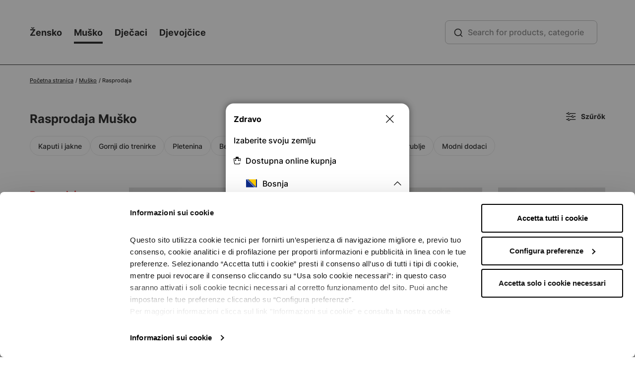

--- FILE ---
content_type: text/html; charset=UTF-8
request_url: https://www.terranovastyle.com/ba_bo/musko/rasprodaja/
body_size: 62997
content:
<!doctype html>
<html lang="hr">
    <head >
        <script>
    var LOCALE = 'hr\u002DHR';
    var BASE_URL = 'https\u003A\u002F\u002Fwww.terranovastyle.com\u002Fba_bo\u002F';
    var require = {
        'baseUrl': 'https\u003A\u002F\u002Fwww.terranovastyle.com\u002Fstatic\u002Fversion1767092294\u002Ffrontend\u002FTeddy\u002Fterranova\u002Fhr_HR'
    };
    var globals = {};
    globals.cookieMessage = "Da bismo našu stranicu učinili jednostavnijom i intuitivnijom, koristimo kolačiće. Ova stranica koristi kolačiće trećih strana. Nastavkom navigacije na web-mjestu ovlašćuje se spremanje i pristupanje kolačićima na vlastitom uređaju za navigaciju. Deaktiviranje kolačića moglo bi utjecati na ispravan rad web-mjesta. Za više informacija kliknite";
    globals.cookieDismiss = "Prihvatite kolačiće";
    globals.cookieLink = "ovdje";
    globals.cookieHref = "https://www.terranovastyle.com/ba_bo/policy/informativa_cookie/";
    globals.login = "Accedi";
    globals.register = "Registrati";
    globals.gtmMessage = "Da bismo našu stranicu učinili jednostavnijom i intuitivnijom, koristimo kolačiće. Ova stranica koristi kolačiće trećih strana. Nastavkom navigacije na web-mjestu ovlašćuje se spremanje i pristupanje kolačićima na vlastitom uređaju za navigaciju. Deaktiviranje kolačića moglo bi utjecati na ispravan rad web-mjesta. Za više informacija kliknite";
    globals.cookieAccept = "Accetta";
    globals.cookieDeny = "Nega";
    globals.WF = {"base_url":"https:\/\/www.terranovastyle.com\/ba_bo\/","store_code":"ba_bo","add_to_wishlist_url":"https:\/\/www.terranovastyle.com\/ba_bo\/wishlist\/index\/add\/"};</script>        <meta charset="utf-8"/>
<meta name="title" content="Rasprodaja Muško | Terranova"/>
<meta name="description" content="Otkrijte kolekciju Rasprodaja Muško 2025 u Terranova internetskoj trgovini. Iskoristite popuste i besplatne povrate!"/>
<meta name="robots" content="INDEX,FOLLOW"/>
<meta name="viewport" content="width=device-width, initial-scale=1"/>
<meta name="format-detection" content="telephone=no"/>
<meta name="apple-itunes-app" content="app-id=708303944"/>
<meta name="google-play-app" content="app-id=com.terranovastyle.terranova"/>
<title>Rasprodaja Muško | Terranova</title>
<link  rel="stylesheet" type="text/css"  media="all" href="https://www.terranovastyle.com/static/version1767092294/frontend/Teddy/terranova/hr_HR/mage/calendar.css" />
<link  rel="stylesheet" type="text/css"  media="all" href="https://www.terranovastyle.com/static/version1767092294/frontend/Teddy/terranova/hr_HR/css/page-builder.css" />
<link  rel="stylesheet" type="text/css"  media="all" href="https://www.terranovastyle.com/static/version1767092294/frontend/Teddy/terranova/hr_HR/css/style.css" />
<link  rel="stylesheet" type="text/css"  media="all" href="https://www.terranovastyle.com/static/version1767092294/frontend/Teddy/terranova/hr_HR/Clerk_Clerk/css/powerstep.css" />
<link  rel="stylesheet" type="text/css"  media="all" href="https://www.terranovastyle.com/static/version1767092294/frontend/Teddy/terranova/hr_HR/Klarna_Keb/css/button.css" />
<link  rel="stylesheet" type="text/css"  media="all" href="https://www.terranovastyle.com/static/version1767092294/frontend/Teddy/terranova/hr_HR/Trustpilot_Reviews/css/trustpilot.min.css" />
<script  type="text/javascript"  src="https://www.terranovastyle.com/static/version1767092294/frontend/Teddy/terranova/hr_HR/requirejs/require.js"></script>
<script  type="text/javascript"  src="https://www.terranovastyle.com/static/version1767092294/frontend/Teddy/terranova/hr_HR/mage/requirejs/mixins.js"></script>
<script  type="text/javascript"  src="https://www.terranovastyle.com/static/version1767092294/frontend/Teddy/terranova/hr_HR/requirejs-config.js"></script>
<link  rel="icon" type="image/x-icon" href="https://www.terranovastyle.com/media/favicon/default/favicon-n.png" />
<link  rel="shortcut icon" type="image/x-icon" href="https://www.terranovastyle.com/media/favicon/default/favicon-n.png" />
        
<script>
    window.algoliaConfig = {"instant":{"enabled":true,"selector":".columns--category","isAddToCartEnabled":false,"addToCartParams":{"action":"https:\/\/www.terranovastyle.com\/ba_bo\/checkout\/cart\/add\/","formKey":"zwSxGZlIyTkJH2hp","redirectUrlParam":"uenc"},"infiniteScrollEnabled":true,"urlTrackedParameters":["query","attribute:*","index"],"isSearchBoxEnabled":false,"isVisualMerchEnabled":true,"categorySeparator":" \/\/\/ ","categoryPageIdAttribute":"categoryPageId","isCategoryNavigationEnabled":false,"hidePagination":false},"autocomplete":{"enabled":true,"selector":"#algoliaAutocomplete","sections":[],"nbOfProductsSuggestions":6,"nbOfCategoriesSuggestions":3,"nbOfQueriesSuggestions":4,"isDebugEnabled":false,"isNavigatorEnabled":true,"debounceMilliseconds":300,"minimumCharacters":0},"landingPage":{"query":"","configuration":"[]"},"recommend":{"enabledFBT":false,"enabledRelated":false,"enabledFBTInCart":false,"enabledRelatedInCart":false,"limitFBTProducts":6,"limitRelatedProducts":6,"limitTrendingItems":6,"enabledTrendItems":0,"trendItemFacetName":"tdy_gender","trendItemFacetValue":"Uomo","isTrendItemsEnabledInPDP":0,"isTrendItemsEnabledInCartPage":0,"isAddToCartEnabledInFBT":false,"isAddToCartEnabledInRelatedProduct":false,"isAddToCartEnabledInTrendsItem":false,"FBTTitle":"Frequently bought together","relatedProductsTitle":"Related products","trendingItemsTitle":"Trending items","addToCartParams":{"action":"https:\/\/www.terranovastyle.com\/ba_bo\/checkout\/cart\/add\/","formKey":"zwSxGZlIyTkJH2hp","redirectUrlParam":"uenc"}},"extensionVersion":"3.13.4","applicationId":"50BOWTYX3S","indexName":"trnprod_ba_bo","apiKey":"MDIzMzhkMWI4Yzc2MjZhMTM1MzUyNjNjYjY3YzQ1Nzg3ODQxZjE2NTY1Y2Q4MzFmMmI0OThkODkyNzVmMjEzMnRhZ0ZpbHRlcnM9","attributeFilter":[],"facets":[{"attribute":"tdy_color_family","type":"disjunctive","label":"Boja","searchable":"2","create_rule":"2"},{"attribute":"tdy_size","type":"disjunctive","label":"Veli\u010dina","searchable":"2","create_rule":"2"},{"attribute":"tdy_sustainability_area","type":"disjunctive","label":"Odr\u017eivost","searchable":"2","create_rule":"2"},{"attribute":"tdy_material","type":"disjunctive","label":"Materijal","searchable":"2","create_rule":"2"},{"attribute":"tdy_fancy","type":"disjunctive","label":"Uzor tkanine","searchable":"2","create_rule":"2"},{"attribute":"tdy_dgt_lifestyle","type":"disjunctive","label":"Prilika","searchable":"2","create_rule":"2"},{"attribute":"tdy_length","type":"disjunctive","label":"Du\u017eina","searchable":"2","create_rule":"2"},{"attribute":"tdy_model","type":"disjunctive","label":"Model","searchable":"2","create_rule":"2"},{"attribute":"tdy_fit","type":"disjunctive","label":"Kroj","searchable":"2","create_rule":"2"},{"attribute":"tdy_sleeve","type":"disjunctive","label":"Tip rukava","searchable":"2","create_rule":"2"},{"attribute":"tdy_detail","type":"disjunctive","label":"Detalj","searchable":"2","create_rule":"2"},{"attribute":"tdy_line","type":"disjunctive","label":"Linija","searchable":"2","create_rule":"2"},{"attribute":"tdy_collection","type":"disjunctive","label":"Kolekcija","searchable":"2","create_rule":"2"},{"attribute":"tdy_heel","type":"disjunctive","label":"Peta","searchable":"2","create_rule":"2"},{"attribute":"tdy_height_waist","type":"disjunctive","label":"Visina struka","searchable":"2","create_rule":"2"},{"attribute":"tdy_neck","type":"disjunctive","label":"Ovratnik","searchable":"2","create_rule":"2"},{"attribute":"tdy_is_offer","type":"conjunctive","label":"Ponude","searchable":"2","create_rule":"2"},{"attribute":"tdy_promo","type":"conjunctive","label":"Promocija","searchable":"2","create_rule":"2"},{"attribute":"tdy_gender","type":"disjunctive","label":"Rod","searchable":"2","create_rule":"2"}],"areCategoriesInFacets":false,"hitsPerPage":24,"sortingIndices":[{"attribute":"price","sort":"asc","sortLabel":"Cijena raste","name":"trnprod_ba_bo_products_price_default_asc","label":"Cijena raste","ranking":["asc(price.BAM.default)","typo","geo","words","filters","proximity","attribute","exact","custom"]},{"attribute":"price","sort":"desc","sortLabel":"Cijena opada","name":"trnprod_ba_bo_products_price_default_desc","label":"Cijena opada","ranking":["desc(price.BAM.default)","typo","geo","words","filters","proximity","attribute","exact","custom"]},{"attribute":"teddy_firstenabled_date","sort":"desc","sortLabel":"Novitet","name":"trnprod_ba_bo_products_teddy_firstenabled_date_desc","label":"Novitet","ranking":["desc(teddy_firstenabled_date)","typo","geo","words","filters","proximity","attribute","exact","custom"]},{"attribute":"tdy_editorial_position","sort":"asc","sortLabel":"Uredni\u010dki","name":"trnprod_ba_bo_products_tdy_editorial_position_asc","label":"Uredni\u010dki","ranking":["asc(tdy_editorial_position)","typo","geo","words","filters","proximity","attribute","exact","custom"]}],"isSearchPage":true,"isCategoryPage":true,"isLandingPage":false,"removeBranding":false,"productId":null,"priceKey":".BAM.default","priceGroup":null,"origFormatedVar":"price.BAM.default_original_formated","tierFormatedVar":"price.BAM.default_tier_formated","currencyCode":"BAM","currencySymbol":null,"priceFormat":{"pattern":"%s\u00a0BAM","precision":2,"requiredPrecision":2,"decimalSymbol":",","groupSymbol":".","groupLength":3,"integerRequired":false},"maxValuesPerFacet":50,"autofocus":true,"resultPageUrl":"https:\/\/www.terranovastyle.com\/ba_bo\/catalogsearch\/result\/","request":{"query":"","refinementKey":"","refinementValue":"","categoryId":"313","landingPageId":"","path":"Mu\u0161ko \/\/\/ Rasprodaja","level":1,"parentCategory":"Mu\u0161ko","childCategories":[],"url":"https:\/\/www.terranovastyle.com\/ba_bo\/musko\/rasprodaja\/"},"showCatsNotIncludedInNavigation":true,"showSuggestionsOnNoResultsPage":false,"baseUrl":"https:\/\/www.terranovastyle.com\/ba_bo","popularQueries":[],"useAdaptiveImage":false,"urls":{"logo":"https:\/\/www.terranovastyle.com\/static\/version1767092294\/frontend\/Teddy\/terranova\/hr_HR\/Algolia_AlgoliaSearch\/images\/algolia-logo-blue.svg"},"cookieConfiguration":{"consentCookieName":"user_allowed_save_cookie","cookieAllowButtonSelector":"#btn-cookie-allow","cookieRestrictionModeEnabled":false,"cookieDuration":"15552000000"},"ccAnalytics":{"enabled":true,"ISSelector":".product-item .product-item-info","conversionAnalyticsMode":"place_order","addToCartSelector":".action.primary.tocart","orderedProductIds":[]},"isPersonalizationEnabled":true,"personalization":{"enabled":true,"viewedEvents":{"viewProduct":{"eventName":"Viewed Product","enabled":true,"method":"viewedObjectIDs"}},"clickedEvents":{"productClicked":{"eventName":"Product Clicked","enabled":true,"selector":".product-item .product-item-info","method":"clickedObjectIDs"},"productRecommended":{"eventName":"Recommended Product Clicked","enabled":false,"selector":".products-upsell .product-item","method":"clickedObjectIDs"}},"filterClicked":{"eventName":"Filter Clicked","enabled":true,"method":"clickedFilters"}},"analytics":{"enabled":true,"delay":"3000","triggerOnUiInteraction":"1","pushInitialSearch":"0"},"now":1768608000,"queue":{"isEnabled":false,"nbOfJobsToRun":5,"retryLimit":3,"nbOfElementsPerIndexingJob":50000},"isPreventBackendRenderingEnabled":true,"translations":{"to":"za","or":"ili","go":"Go","popularQueries":"You can try one of the popular search queries","seeAll":"See all products","allDepartments":"All departments","seeIn":"See products in","orIn":"or in","noProducts":"No products for query","noResults":"Nema rezultata","refine":"Refine","selectedFilters":"Selected Filters","clearAll":"Clear all","previousPage":"Prethodna stranica","nextPage":"Sljede\u0107a stranica","searchFor":"Search for products","relevance":"Va\u017enost","categories":"Kategorije","products":"Proizvodi","suggestions":"Suggestions","searchBy":"Search by","searchForFacetValuesPlaceholder":"Search for other ...","showMore":"Show more products","searchTitle":"Search results for","placeholder":"Search for products, categories, ...","addToCart":"Dodaj u ko\u0161aricu"},"tdy_colors_by_label":{" ":" ","Crna":"NR","Srebrna":"AG","Bijela":"BN","Plava":"BL","Naran\u010dasta":"AR","Azurno plava":"AZ","Be\u017e":"BG","Boja fuksije":"FX","\u017duta":"GL","Siva":"GR","Neodre\u0111eno":"IN","Sme\u0111a":"MR","Metalno":"MT","\u0160areno":"MU","Neutralno":"NN","Zlatna":"OR","Ru\u017ei\u010dasta":"RA","Crvena":"RS","Tirkizna":"TR","Varijanta":"VA","Zelena":"VD","Ljubi\u010dasta":"VL","Svjetlozelena":"VR","Tamnozelena":"VS"},"tdy_log_level":"debug","tdy_attribute_positions":{"tdy_color_family":{" ":0,"Crna":1,"Srebrna":2,"Bijela":3,"Plava":4,"Naran\u010dasta":5,"Azurno plava":6,"Be\u017e":7,"Boja fuksije":8,"\u017duta":9,"Siva":10,"Neodre\u0111eno":11,"Sme\u0111a":12,"Metalno":13,"\u0160areno":14,"Neutralno":15,"Zlatna":16,"Ru\u017ei\u010dasta":17,"Crvena":18,"Tirkizna":19,"Varijanta":20,"Zelena":21,"Ljubi\u010dasta":22,"Svjetlozelena":23,"Tamnozelena":24},"tdy_size":{" ":0,"":2,"3":5,"4":6,"5":7,"6":9,"7":10,"8":12,"9":14,"10":15,"11":16,"12":17,"13":18,"27":19,"28":21,"29":24,"30":29,"31":34,"32":39,"33":44,"34":49,"35":55,"36":62,"32 EU":61,"37":66,"38":74,"34 EU":73,"39":77,"40":84,"36 EU":94,"41":87,"38 EU":107,"42":95,"43":100,"40 EU":119,"44":108,"45":112,"42 EU":128,"46":120,"44 EU":131,"46 EU":144,"48 EU":151,"50 EU":157,"52 EU":161,"54 EU":162,"56 EU":164,"80":165,"85":167,"90":169,"95":171,"100":173,"105":175,"110":177,"115":179,"120":181,"125":182,"130":183,"20-21":184,"21-22":185,"22-23":186,"23-24":188,"24-25":189,"24-36":192,"25-26":195,"26-27":197,"27-28":200,"28-29":202,"29-30":205,"30-31":206,"31-32":209,"33-34":213,"34-35":214,"35-36":217,"36-37":218,"37-38":221,"38-39":222,"39-40":223,"39-42":224,"40-41":225,"41-42":226,"42-43":227,"43-44":228,"43-46":229,"44-45":230,"45-46":231,"46-47":232,"47-48":233,"48-49":234,"49_6":235,"49_8":236,"49-50":237,"50-51":238,"81_10":239,"EU 70":240,"EU 75":241,"EU 80":242,"EU 85":243,"EU 90":244,"0-2":245,"0-3":246,"0-6":248,"3-6":249,"4-6":287,"6-12":252,"9-12":253,"12-18":256,"18-24":259,"1-1.5":260,"1-2":269,"2-3":270,"2-4":272,"3-4":277,"3-5":278,"4-5":286,"5-6":288,"5-7":290,"6-7":299,"6-8":301,"6-9":303,"7-8":304,"8-9":312,"8-10":316,"9-10":317,"10-11":324,"10-12":327,"10-13":328,"11-12":329,"11-13":331,"12-13":336,"13-14":337,"14+":343,"3XS":346,"XXS":352,"XX\/XS":353,"XS":362,"XS\/S":363,"S":378,"S\/M":379,"M":395,"M\/L":396,"L":410,"L\/XL":411,"XL":421,"XL\/2X":422,"XL\/XX":423,"XXL":430,"2XL":432,"2XL\/3":433,"3XL":440,"3XL\/4":442,"4XL":445,"5XL":448,"6XL":449,"TU":451,"TUCUR":452,"1B":453,"70 B":456,"1C":457,"70 C":459,"2B":460,"75 B":465,"2C":466,"75 C":469,"3B":470,"80 B":475,"3C":476,"80 C":480,"80 D":481,"3E":482,"4B":483,"85 B":488,"4C":490,"85 C":494,"4D":495,"85 D":496,"4E":497,"5B":498,"90 B":503,"5C":505,"90 C":507,"5D":508,"90 D":509,"5E":510,"6D":511,"6E":512},"tdy_sustainability_area":{" ":0,"Organski materijal":1,"Reciklirani materijal":2,"Nula otpada":3,"Certificirana viskoza":4,"Certificirani lan":5,"Certificirani materijal":6},"tdy_material":{" ":0,"Acetato":1,"Ciniglia":2,"Cotone":3,"Dainetto":4,"Ecopelle":5,"Ecopelliccia":6,"Felpa":7,"Felpa Leggera":8,"Flanella":9,"Fustagno":10,"Gomma":11,"Jeans":12,"Jeans Elasticizzato":13,"Jersey Elasticizzato":14,"Jersey Fiammato":15,"Jersey Leggero":16,"Jersey Leggero Organico":17,"Lino":18,"Maglia":19,"Metallo":20,"Microfibra":21,"Misto Cotone":22,"Mussola":23,"Najlon":24,"Paglia":25,"Panno":26,"Pile":27,"Pizzo":28,"Plastica":29,"Poliviscosa":30,"Popeline":31,"Rasatello":32,"Raso":33,"Sangallo":34,"Spugna":35,"Stampa Laminata":36,"Tessuto a coste":37,"Tessuto Elasticizzato":38,"Tessuto Leggero":39,"Tessuto Pesante":40,"Tessuto Punto Milano":41,"Tessuto spalmato":42,"Velluto":43,"Velluto a Coste":44,"Vinile":45,"Viscosa":46,"Viscosa Elasticizzata":47,"Mje\u0161avina pamuka":48,"Ko\u017ea":49,"Mje\u0161avina poliestera":50,"Efekt antilopa":51,"Umjetno krzno":52,"Ka\u0161mir":130,"Vuna":54,"Polipropilen":55,"Polycotton":56,"Krzno":57,"Neopren":58,"Pamuk":59,"Lan":60,"Umjetna ko\u017ea":61,"Poliester":62,"Acetat":63,"Platno":64,"\u0160enil":65,"Krep":66,"Kuki\u010danje":67,"Jelenja ko\u017ea":68,"Drill pamuk":69,"Eko ko\u017ea":70,"Eko krzno":71,"Pli\u0161":72,"Flanel":73,"Moleskin":74,"Georgette":75,"Guma":76,"Interlock":77,"Traper":78,"Rastezljivi denim":79,"Jersey":80,"Rastezljivi jersey":81,"Slub jersey":82,"Lagani jersey":83,"Lagani organski jersey":84,"Lurex":85,"Pletenje":86,"Metal":87,"Mikrovlakna":88,"Modalno vlakno":89,"Muslin":90,"Ottoman":91,"Oxford":92,"Slama":93,"Flis":94,"Piquet":95,"\u010cipka":96,"Plastika":97,"Poliviskoza":98,"Popelin":99,"Rafija":100,"Saten":101,"Engleski vez":102,"Spu\u017eva":103,"Laminirani print":104,"Taft":105,"Rebrasta tkanina":106,"Rastezljiva tkanina":107,"Lagana tkanina":108,"Te\u0161ka tkanina":109,"Stitch Milan tkanina":110,"Oblo\u017eena tkanina":111,"Tvid":112,"Keper vez":113,"Efekt bar\u0161una":114,"Rebrasti bar\u0161un":115,"Velur":116,"Vinil":117,"Viskoza":118,"Rastezljiva viskoza":119,"Voile":120,"100% pamuk":121,"sinteti\u010dka":122,"Til":123,"Pleteni d\u017eemper":124,"U\u010dinak krzna":125,"\u0160ifon":126,"Glatko pletivo":127,"Razna vlakna":128,"Svila":129,"Liocel":131,"Imitacija ko\u017ee":132,"Nalik na saten":133,"Ramie pamuk":134,"Mje\u0161avina vune":135,"Mje\u0161avina viskoze":136},"tdy_fancy":{" ":0,"All-Over":1,"Bande":2,"Bicolore":3,"Block Color":4,"Bon ton":5,"Cuori":6,"Double Face":7,"Etnica":8,"Fantasia":9,"Fantasia Sartoriale":10,"Fiori":11,"Fiori Grandi":12,"Fiori Piccoli":13,"Gessato":14,"Lurex":15,"Microfantasia":16,"Mimetica":17,"Nordica":18,"Paisley":19,"Pi\u00e8d De Poule":20,"Pitonato":21,"Pizzo":22,"Principe Di Galles":23,"Quadri":24,"Quadri Vichy":25,"Ricami":26,"Righe":27,"Rombi":28,"Sangallo":29,"Scozzese":30,"Stampa Batik":31,"Stampa Fotografica":32,"Stampa Numeri":33,"Stampa Scritte":34,"Stampe":35,"Stelle":36,"Tie Dye":49,"Tinta Unita":38,"Tropicale":39,"Disney":40,"Motocikl":41,"Pop 80":42,"Punk":43,"Rock":44,"Safari":45,"Sport":46,"Swarosky":47,"Etni\u010dki":48,"Uzorak tkanine":50,"Posvuda":51,"Pois":52,"Posvuda cvije\u0107e":53,"\u010cek":54,"Rips":55,"Pois posvuda":56,"Natpis":57,"Zvijezde posvuda":58,"Printovi":59,"Obi\u010dan":60,"Pletenice":61,"Male \u017eivotinje":62,"Pinstripe":63,"\u017divotinje":64,"Riblja kost":65,"\u017divotinjski prikazi":66,"\u010detrdesete":67,"pedesete":68,"\u0161ezdesete":69,"sedamdesete":70,"Motivi s nitnama":71,"Svjetlucavi motivi":72,"Nabori":187,"Pilot":74,"Aste\u010dki":75,"Volani":76,"Bendovi":77,"Bendovi posvuda":78,"Bendovi u vi\u0161e boja":79,"Osnovni logo":80,"Bi-tkanina":81,"Dvobojni":82,"Blokiranje boja":83,"Uzorak blokiranja boja":84,"Sa zakovicama":85,"Dragulj gumb":86,"Gumbi":87,"S likovima iz crti\u0107a":88,"Lanac":89,"Obru\u010di":90,"\u0160ik":91,"Fakultetski print":92,"\u0160koljke":93,"U\u017ee":94,"Srca":95,"Damast":96,"Degrad\u00e8":97,"Traper":98,"Afri\u010dki uzorak":99,"Cijeli uzorak":100,"S uzorkom i jednobojni":101,"Cvjetni uzorak":102,"Opti\u010dki uzorak":103,"Leptiri":104,"Moda":105,"Ma\u0161na":106,"Cvijetni":107,"Cvijet":108,"Cvije\u0107e":109,"Veliki cvjetovi":110,"Mali cvjetovi":111,"Fluorescentno":112,"Resice":113,"Frappe":114,"Vo\u0107e":115,"Stripovi":116,"Geometrijski":117,"Svjetlucavi":118,"Gothic":119,"Havaji":120,"Umetci":127,"Vuneni umetci":122,"Ko\u017eni umetci":123,"Krzneni umetci":124,"\u010cipkasti umetci":125,"Umetci od tkanine":126,"Pleteni":128,"Ko\u017ena tkanja":129,"Izno\u0161eno":130,"Japan":131,"\u017dakard":132,"\u010cipka":133,"Laminat":134,"Drvo":135,"Logo":136,"Logomanija":137,"Sjajan":138,"Makrame":139,"Mornarski":140,"Matelasse":141,"Apple":142,"Melange":143,"Fokus melange":144,"Luminescentni u\u010dinak":145,"Metalik":146,"Kamufla\u017eni uzorak":147,"Mornarski uzorak":148,"Planina":149,"Vi\u0161ebojna":150,"Glazba":151,"Brojevi":152,"Orijentalni uzorak":153,"\u0160ljokice":154,"Zakrpa":155,"College zakrpa":156,"Sjajna zakrpa":157,"Patchwork":158,"Biserni":159,"Perle":160,"Kamenje":161,"Zmijski print":162,"Pero":163,"\u010cipka posvuda":164,"Pon Pon":165,"Princ od Walesa":166,"Lurex profili":167,"Vez":168,"Vez i nitne":169,"Sjajni vez":170,"Meksi\u010dki vez":171,"Dvobojna pruga":172,"Vi\u0161ebojna pruga":173,"Pruge i print":174,"Prugasto":175,"Pruge":176,"Pruge s printom":177,"Modne pruge":178,"Lurex pruge":179,"Morske pruge":180,"Pruge od \u010dipke":181,"Pruge i pois":182,"Pruge i slova":183,"Jednobojna i prugasta":184,"Romanti\u010dno":185,"Rombovi":186,"Royalties":188,"Krug":189,"Engleski vez":190,"Antilop":191,"Skice":192,"Tartan":193,"Lurex tartan srebrni var":194,"Lurex tartan bron\u010dani var":195,"Lurex tartan zlatni var":196,"Natpis Calliope":197,"Natpis logotipa":198,"Natpis Terranova":199,"Natpis Terranova fokus":200,"Natpis TRN DJEVOJKA":201,"Modni natpisi i printevi":202,"Modni natpisi":203,"Neonski natpis":204,"Svjetlucavi natpis":205,"Natpis I love":206,"Sjajni natpis":207,"Sjajni fokusni natpis":208,"Sjajni natpisi i printovi":209,"Natpis s brojevima":210,"Natpis zakrpe":211,"Fokusni natpis zakrpe":212,"Pop natpis":213,"Jednostavni natpis":214,"\u0160kola":215,"Zmija":216,"Gradijent":217,"Osmijeh":218,"Predmet":219,"Premazivanje":220,"Lurex riblja kost srebrni var":221,"Lurex riblja kost bron\u010dani var":222,"Lurex riblja kost zlatni var":223,"Sportske trake":224,"Jedrili\u010darski stil":225,"Osnovni sportski \u0161ik":226,"Sportski koled\u017e stil":227,"Dupli sportski stil":228,"Sportska moda":229,"Sportska glamurozna svjetlucavost":230,"Sportski Havaji stil":231,"Sportska svjetlucavost":232,"Sportski natpis":233,"Spu\u017eva":234,"Pritisnite":235,"\u017divotinjski print":236,"Print pedesetih":237,"Print \u0161ezdesetih":238,"Print lutke":239,"Print zastave":240,"Print usta":241,"Print grada":242,"Coca Cola print":243,"Print naslovnice":244,"Print krune":245,"Print srca":246,"Dandy print":247,"Devoree print":248,"Print leptira":249,"Laminirani print":250,"Piratski print":251,"Robot print":252,"Rock print":253,"Print zvijezda":254,"Print tigra":255,"Print zebre":256,"Print posvuda":257,"Disco print":258,"Printovi i natpisi":259,"Print fokusa":260,"Svjetlucavi print":261,"Mje\u0161oviti print":262,"Bo\u017ei\u0107ni print":263,"Renesansni print":264,"Jednostavni print":265,"Smije\u0161an print":266,"Sportski print":267,"Zvjezde":268,"Male zvijezde":269,"Grbovi":270,"Suza":271,"\u0160tras":272,"Ulica":273,"Uli\u010dni fokus":274,"Naboran":275,"Surfanje":276,"Surfanje na Havajima":277,"Kroj":278,"Francuski d\u017eep":279,"D\u017eepovi":280,"Na\u0161iveni d\u017eepovi":281,"Veliki d\u017eepovi":282,"Tenis":283,"Lubanje":284,"Teksturirane tkanine":285,"Jednobojna osnovna boja":286,"Jednobojni bomboni":287,"Dupla osnovna boja":288,"Jednobojna moda":289,"Jednobojni fokus":290,"Jednobojne traperice":291,"Jednobojni jersey":292,"Jednobojni maxi":293,"Jednobojni lurex profili":294,"Jednobojna pletenica":295,"Zakrpe":296,"A\u017eur":297,"Prozirno":298,"Transverzalno":299,"Fokus pletenice":300,"Trodimenzionalno":301,"Tropsko":302,"Kuki\u010danje":303,"Vanise":304,"Lakirana ko\u017ea":305,"Staklo":306,"Vichy":307,"Zebra":308,"Cik cak":309,"Arabeska":310,"Osnovno":311,"Etni\u010dki uzorak":312,"Figurativni uzorak":313,"Geometrijski uzorak":314,"Uzorak slova":315,"Patchwork uzorak":316,"Pois uzorak":317,"Uzorak s linijama":318,"Generi\u010dki":319,"\u0160ah":320,"Kamufla\u017ea":321,"Vezen":322,"Aplikacije":323},"tdy_dgt_lifestyle":{" ":0,"Le\u017eerno":1,"Ceremonijski":2,"Formalno i poslovno":3,"Ve\u010dernje":4,"Koktel":5,"Sportski":6,"Posebna prigoda":7,"Slobodno vrijeme":8,"U trendu":9,"Urbani":10,"Od dana":11,"Za ured":12,"Za putovanja":13,"Svadba":14,"Ku\u0107na odje\u0107a":15,"Za svaki dan":16,"Za pla\u017eu":17},"tdy_length":{" ":0,"Du\u017eina do koljena":1,"Velika du\u017eina":2,"Srednja du\u017eina":3,"Mini du\u017eina":4,"Du\u017eina tri \u010detvrtine":5,"Kratko":6,"Longuette suknja":7,"Dugo":8,"Normalna du\u017eina":9},"tdy_model":{" ":0,"5 Tasche":1,"A Dress":2,"Abito Canotta":3,"Abito Felpa":4,"Anfibi":5,"Aperto":6,"Balconcino":7,"Ballerina":8,"Balze":9,"Basco":10,"Bauletto":11,"Bermuda":12,"Blusa":13,"Borsa A Mano":14,"Boyfriend":15,"Bra Top":16,"Brasiliana":17,"Button-Down":18,"Cappa":19,"Cappotto":20,"Cartella":21,"Chiodo":22,"Chiuso":23,"Ciabatta":24,"Ciclista":25,"Classico":26,"Con Pinces":27,"Coppola":28,"Cuffia":29,"Destrutturato":30,"Dolcevita":31,"Doppio Petto":32,"Dritto":33,"Fascia":34,"Fascione":35,"Field Jacket":36,"Gilet":37,"Girocollo":38,"Giubbino":39,"Giubbotto":40,"Halter":41,"Imbottito":42,"Incrociato":43,"Infradito":44,"Kick flare":153,"Loose":46,"Lupetto":47,"Mantella":48,"Marsupio":49,"Palazzo Crop":50,"Palloncino":51,"Paper Bag":52,"Peplo":53,"Perizoma":54,"Pet d\u017eepova":55,"Pieghe":56,"Pigiama":57,"Piumino":58,"Piumino Biker":59,"Pliss\u00e8":60,"Portafoglio":61,"Postina":62,"Prendisole":63,"Push Up":64,"Ruota":65,"Sacca":66,"Salopette":67,"Sandalo":68,"Scamiciata":69,"Scollo V":70,"Secchiello":71,"Semiruota":72,"Sigaretta":73,"Sirena":74,"Slip":75,"Slip On":76,"Smanicato":77,"Spalla Larga":78,"Spalline Sottili":79,"Stivaletto":80,"Svasato":81,"T-Dress":82,"Tasca Francese":83,"Tesa Larga":84,"Thank Top":85,"Tracolla":86,"Trapezio":87,"Tube":88,"Tubino":89,"Tuta":90,"Vita Alta":91,"Wide Leg":92,"Zaino":93,"Zampa":94,"Zeppa":95,"Prsluci haljine":96,"Haljina od flisa":97,"Amfibijska \u010dizma":98,"Anorak":99,"Sa zipom":100,"Lutka":101,"Baget":102,"Push up":232,"Balerinke":104,"baskijski":105,"Bejzbol":106,"Osnovno":107,"Basket":108,"Bostonska torba":109,"Kapa":110,"Bermude":111,"Biker":112,"Sako":113,"Kombine":114,"Bomber jakna":115,"Ru\u010dna torbica":116,"Boxy":117,"Sportski grudnjak":118,"Bralette":119,"Brazilske":120,"Kop\u010danje gumbima":121,"Kapulja\u010da":122,"Kargo":123,"Preklopno zatvaranje":124,"Bluza":125,"Hla\u010de od kepera":126,"Bajkerska ko\u017ena jakna":127,"Zatvoriti":128,"Chocker":129,"Biciklisti\u010dke kratke hla\u010de":130,"Klasi\u010dni":131,"Clutch":132,"Sa strelicama":133,"Engleska kapa":134,"Corolla":135,"Bonnet":136,"Dekolte":137,"Dekonstruirano":138,"Dvostruko kop\u010danje":139,"Uvezani":140,"Pojas":252,"Terenska jakna":142,"Gau\u010do":143,"Prsluk":144,"Visoki dekolte":145,"Lagana jakna":146,"Jakna":361,"Podstavljeno":148,"Ukr\u0161teno":149,"Natika\u010de":150,"Hla\u010de za jogging":151,"Kombinezon":152,"Pla\u0161t":154,"Torbica":155,"Mom":156,"Montgomery":157,"Mule":158,"Palazzo":159,"Palazzo kroj":160,"Balon":161,"Papirnata vre\u0107ica":162,"Pareo":163,"Parka":164,"Peplum":165,"Tange":363,"Nabori":167,"Poplun":168,"Biker poplun":169,"Plisirani":170,"Pon\u010do":171,"Messenger torba":172,"Letnja haljina":173,"D\u017eemper":259,"Resort":175,"Dvojnik":176,"Krug":177,"Klompa":178,"Sahariana":179,"Dungarees":180,"Sandale":181,"Prega\u010da":182,"Kanta":183,"Polukrug":184,"Kupac":185,"Skater":186,"Slip-on":187,"Bez rukava":188,"Tenisice":189,"\u0160iroka ramena":190,"Gle\u017enja\u010da":191,"Zvonaste":192,"T-haljina":193,"\u0160irokog oboda":194,"Tote torba":195,"Torba preko ramena":196,"Trapez":197,"Tube haljina":198,"Visoki struk":199,"Vogatore":200,"Ruksak":201,"Klin":202,"Padobrani":203,"Kaput":204,"Sinteti\u010dko krzno":205,"Suknja za hla\u010de":206,"Suknja":207,"Korzet haljina":208,"majice kratkih rukava":209,"Efekt ov\u010dje ko\u017ee":210,"Shacket":212,"\u0160erpe":213,"Jeggings":214,"Vre\u0107asto":215,"\u0160iroka noga":216,"Hla\u010de za teretanu":217,"Hla\u010de":218,"Boksa\u010dice":219,"Ga\u0107ice":220,"Culotte ga\u0107ice":221,"Pid\u017eama":222,"Ga\u0107ice za oblikovanje":223,"Push up grudnjak":224,"Trokutasti grudnjak":225,"Gornji dio donjeg rublja":226,"Bodi":227,"Kardigan":312,"Traperice":229,"":241,"Tajice":231,"Haljina":234,"Kliza\u010dka haljina":235,"Bando haljina":236,"ko\u0161ulja":237,"Majica bez rukava":238,"Vrh":239,"Rukavice":240,"\u010carape":242,"Hula-hopke":243,"Zalisci za u\u0161i":244,"\u010cizma":302,"Nov\u010danik":246,"Ki\u0161obran":247,"Haljina ko\u0161ulja":248,"Balaclava":249,"Pokriti":250,"Mokasina":251,"Traka za glavu":253,"Gumica za kosu":255,"Baker Boy kapa":256,"Grija\u010d za vrat":257,"Borbena \u010dizma":258,"Jeans boyfriend":260,"Rov":261,"Spava\u0107ica":262,"Kaput za za\u0161titu od pra\u0161ine":263,"Kardigan na omot":264,"Baklja":265,"Cigaret hla\u010de":266,"Hla\u010dne hla\u010de":267,"Balon hla\u010de":268,"Radna ko\u0161ulja":269,"Haljina otvorenih ramena":270,"Korsa\u017e":271,"Ve\u010dernja haljina":272,"Preformirani grudnjak":273,"Clutch torbica":274,"Ogrlica":275,"Narukvica":276,"Nau\u0161nice":277,"Prstenje":278,"\u0161al":279,"pa\u0161mina":280,"Do koljena":281,"\u0160e\u0161ir s kantom":282,"dr\u017ea\u010d kartice":283,"Sportska torba":354,"Navlake za bradavice":285,"Sash":286,"Man\u017eete za u\u0161i":287,"Kose za kosu":288,"Mornarska kapa":289,"Pari\u0161ke \u010darape":290,"Rukavi":291,"Gornji dio korzeta":292,"Kukica za grudnjak":293,"\u0161iroke traperice":294,"Mornarska jakna":295,"Ljepljive \u010da\u0161ice":296,"Kri\u017eanje udica":297,"Traka za tijelo":298,"Cipele":299,"Kravata":300,"\u0160e\u0161ir":301,"Rukavica":303,"Kratke hla\u010de s tajicama":304,"Ukrao":305,"Torba za rame":306,"\u0160iroka haljina":307,"Poslovno odijelo":308,"Gornji kri\u017e":309,"Naljepnice za lice":310,"Pencil suknja":311,"Slijeganje":313,"Cappetta":314,"Mrkva hla\u010de":315,"Steznik":316,"Jakna haljina":317,"A-line":318,"Haljina na omot":319,"Suknja na omot":320,"Mini haljina":321,"Haljina sirena":322,"Haljina u stilu carstva":323,"Plisirana haljina":324,"Atelier haljina":325,"Haljina s prorezom":326,"Haljina sa \u0161lepom":327,"Otvorena jakna":328,"Jakna s jednim gumbom":329,"Jakna s dva gumba":330,"Haljina za lutke":331,"Slouchy traperice":332,"Najlonke s remenom za podvezice":333,"Hulahopke za oblikovanje":334,"Zaustave":335,"Suknja sirene":336,"Haljina na kravatu":337,"Kratke hla\u010de za teretanu":338,"Traper kratke hla\u010de":339,"Cargo suknja":340,"Bolero":341,"Stolar":342,"Tata fit hla\u010de":343,"Kaftan":344,"Kimono":345,"Capri":346,"Obrezano":347,"Financijerska jakna":348,"poprsje":349,"Slu\u010daj ljepote":350,"Prozirne naramenice":351,"Sportski ru\u010dnik":352,"Sun\u010dane nao\u010dale":353,"Pin":355,"Traka za mobitel":356,"Lanac za nao\u010dale":357,"Prilagodba cijevi":358,"Cross haljina":359,"Arapska haljina":360,"Hla\u010de truba":362,"Ravno":364,"Mr\u0161av":365,"Vodootporna jakna":366,"Pantagonna":367,"Balon suknja":368,"Mini suknja":369,"Kratka \u010darapa":370,"Teksa\u0161ke \u010dizme":371,"Ru\u010dnik za pla\u017eu":372,"Capetta":373,"Slingback":374,"Mazge":375,"Espadrile":376,"Kofer":377,"Slipdress":378,"Bikini":379,"Rubac":380,"Furlanske cipele":381,"Vojni\u010dka haljina":382,"Ru\u010dnik":383,"\u010ce\u0161alj":384,"Traka za haljine":385,"Hipster ga\u0107ice":386,"Kutija za dragulje":387,"Leptir ma\u0161na":388,"dr\u017ea\u010d za nao\u010dale":389,"Papu\u010de":390,"Naramenice grudnjaka":391,"Pernica":392,"Gel ulo\u0161ci":393,"Za\u0161titna torba":394,"Relaxed":395,"Karnevalski kostim":396,"Klampe":397,"Cilindri\u010dna torba":398,"Hobo torba":399,"Ventilator":400,"Termo torba":401,"Jednodijelni kupa\u0107i kostim":423,"Gond \u0161e\u0161ir":403,"Teku\u0107i sapun":404,"Parfemsko punjenje":405,"Dodaci za kosu":406,"Maska za lice":407,"DD krema":408,"Parfem":409,"Balzam za usne":410,"Krema za ruke":411,"Krema za stopala":412,"Micelarna voda":413,"Krema za podru\u010dje oko o\u010diju":414,"Set za manikuru":415,"Set za njegu tijela":416,"Bo\u010dice za putovanje":417,"Mirisni sprej za tijelo":418,"Set za make-up":419,"Beauty set":420,"Gornja majica":421,"Torba za pla\u017eu":422,"Privjesak za klju\u010deve":424,"Man\u0161ete za njegu ko\u017ee":425,"Uzak kroj":426,"Longuette":427,"Suknja s prorezom":428,"Asimetri\u010dna suknja":429,"Bootcut":430,"Worker":431,"Nao\u010dale":432},"tdy_fit":{" ":0,"":3,"Aderente":2,"Ampia":4,"Crop":5,"Maxi":6,"Morbida":7,"Oversize":8,"Regular":9,"Relaxed":10,"Sciancrata":11,"Skinny":12,"Slim":13,"Superskinny":14,"\u0160iroki kroj":15,"Crop kroj":16,"Maxi kroj":17,"Vrlo \u0161iroki kroj":18,"Obi\u010dan kroj":19,"Strukirani kroj":20,"Vrlo uski kroj":21,"Uski kroj":22,"Super uski kroj":23,"Rastezljivi kroj":24,"Kombinezon":25,"Western kroj":26},"tdy_sleeve":{" ":0,"Aletta":1,"Corte":2,"Corte Ampie":3,"Corte Con Laccetti":4,"Corte In Tulle":5,"Corte Palloncino":6,"Kap rukavi":7,"Lunghe":8,"Lunghe Ampie":9,"Lunghe Arricciate":10,"Lunghe Con Laccetti":11,"Lunghe Con Polsino":12,"Lunghe Con Zip":13,"Lunghe Flare":14,"Lunghe In Tulle":15,"Lunghe Palloncino":16,"Pipistrello":17,"Roll-Up":18,"Sbuffo":19,"Senza Maniche":20,"Tre Quarti":21,"Kratki rukavi":44,"Kratki \u0161iroki rukavi":23,"Kratki rukavi s vezicama":24,"Kratki rukavi od tila":25,"Kratki leg of mutton rukavi":26,"Dugi rukavi":27,"Dugi rukavi s man\u017eetama":28,"Dugi \u0161iroki rukavi":29,"Dugi nabrani rukavi":30,"Dugi rukavi s vezicama":31,"Dugi rukavi s patentnim zatvara\u010dem":32,"Dugi lepr\u0161avi rukavi":33,"Dugi rukavi od tila":34,"Dugi leg of mutton rukavi":35,"\u0160i\u0161mi\u0161 rukavi":36,"Zasukani rukavi":37,"Puf rukavi":38,"Bez rukava":39,"Tri-\u010detvrt dugi rukavi":40,"Raglan rukavi":41,"Pufnasti rukavi":42,"Zvonasti rukavi":43,"Lampion rukavi":45,"S jastu\u010di\u0107ima za ramena":46,"Kimono rukavi":47,"Dolman rukavi":48,"Bishop rukavi":49,"Leptir rukavi":50,"Rukavi s volanima":51,"Uklopljeni rukavi":52,"Rukavi sa otvorenim ramenima":53,"Rukavi koji se mogu skinuti":54,"Jedno rame":55,"Bez naramenica":56},"tdy_detail":{" ":0,"Pletenice":1,"Kovr\u010de":2,"Prijave":3,"Volani":4,"Bendovi":5,"Izrezi":6,"Dvostran":7,"Pahuljica":8,"resama":9,"Glitter":10,"Rese":11,"\u0160ljokice":12,"Zakrpe":13,"biseri":14,"pikado":15,"perje":16,"Pom poms":17,"Vez":18,"Rouche":19,"klinovi":20,"Gumbi dragulja":21,"Vezice":22,"A\u017eur":23,"Transparentan":24,"Heklanje":25,"Suza":26,"Til":27,"\u010cipka":28,"Lanac":29,"Sash":30,"Dragulj":31,"Prstenje":32,"Pojas":33,"Pin":34,"Sangallo":35,"Privjesci":36,"volan":37,"Stras":38},"tdy_line":{" ":0,"Curvy":1,"Ceremonija":2,"Svadbena moda":3,"Tanka":4,"Maj\u010dinstvo":5,"Visok":6,"Active":7,"Beachwear":8,"Nula otpada":9},"tdy_collection":{" ":0,"Linija logotipa":1,"Aktivna linija":2,"Bazi\u010dni":3,"Barbie":4,"Zabavimo se":5,"Bridal linija":6,"Atelje":7,"Bantoa":8,"Hrabar":9,"Le\u017eerno":10,"Slobodan dan":11,"Formalno":12,"Dnevno":13,"Urbani":14,"Prigoda":15,"Ku\u0107na odje\u0107a":16,"Online ekskluzivno":17},"tdy_heel":{" ":0,"Bez pete":1,"Srednja peta":2,"Visoka peta":3,"Ravna cipela":4},"tdy_height_waist":{" ":0,"Visoki":1,"Srednji":2,"Niski":3},"tdy_neck":{" ":0,"Americana":1,"Ampia":2,"Aperta":3,"Barca":4,"Bustier":5,"Cappuccio":6,"Chocker":7,"Ciambella":8,"Classica":9,"Coreana":10,"Cuore":11,"Dolcevita":12,"Fascia":13,"Freedom":14,"Girocollo":15,"Half Zip":16,"Incrocio":17,"Lupetto":18,"Okrugli izrez":19,"Polo":20,"Rever":21,"rotonda":22,"Serafino":23,"Spalle Scoperte":24,"Squadrata":25,"V":26,"Zip":27,"Dekolte u obliku srca":28,"Asimetri\u010dni dekolte":29,"Mock ovratnik":47,"V izrez":31,"\u010cetvrtasti izrez":32,"U izrez":33,"Prstenasti izrez":34,"Klasi\u010dni dekolte":35,"Okrugli dekolte":36,"Choker ovratnik":37,"Dublji okrugli dekolte":38,"Mandarinski izrez":39,"Dol\u010devita":40,"Ovratnik s patentnim zatvara\u010dem":41,"\u0160al ovratnik":42,"Visoki dekolte":43,"Polo ovratnik":44,"La\u0111a izrez":45,"Izrez oblika klju\u010danice":46,"Izrez sa otkrivenim ramenima":48,"Tuniski izrez":49,"Halterneck":50,"Ovratnik s kapulja\u010dom":51,"Izrez na kop\u010danje gumbima":52,"ostalo":53},"tdy_promo":{" ":0,"43746 - 2 x 25,99":1,"43749 - 2 x 17,99":2,"43760 - 2 x 19,99":3,"47011 - 3 x 12,99":4,"47163 - 2 x 19,99":5,"47275 - 2 x 25,99":6,"47290 - 2 x 12,99":7,"47291 - 2 x 12,99":8,"47292 - 2 x 19,99":9,"47293 - 2 x 15,99":10,"47294 - 2 x 19,99":11,"47329 - 2 x 19,99":12,"47330 - 3 x 9,99":13,"47331 - 3 x 9,99":14,"47491 - 3 x 19,99":15,"47493 - 3 x 15,99":16,"47505 - 2 x 35,99":17,"47507 - 2 x 7,99":18,"47683 - 3 x 12,99":19,"47752 - 3 x 7,99":20,"47753 - 2 x 17,99":21,"47754 - 2 x 19,99":22,"47755 - 2 x 25,99":23,"47756 - 2 x 5,99":24,"47757 - 2 x 19,99":25,"47758 - 3 x 12,99":26,"47759 - 2 x 12,99":27,"47760 - 2 x 25,99":28,"47761 - 2 x 12,99":29,"47762 - 2 x 15,99":30,"47763 - 2 x 35,99":31,"47764 - 2 x 19,99":32,"47765 - 2 x 39,99":33,"47817 - 3 x 12,99":34,"47818 - 2 x 7,99":35,"47819 - 2 x 9,99":36,"47820 - 2 x 27,99":37,"47821 - 2 x 19,99":38,"47822 - 3 x 12,99":39,"47824 - 3 x 9,99":40,"47825 - 2 x 19,99":41,"47826 - 2 x 9,99":42,"47828 - 2 x 12,99":43,"47829 - 3 x 17,99":44,"47830 - 2 x 15,99":45,"48159 - 2 x 29,99":46,"48160 - 2 x 27,99":47,"48161 - 2 x 29,99":48,"48162 - 2 x 12,99":49,"48163 - 2 x 9,99":50,"48164 - 3 x 9,99":51,"48165 - 5 x 12,99":52,"48166 - 2 x 7,99":53,"48167 - 2 x 19,99":54,"48169 - 2 x 12,99":55,"48170 - 2 x 15,99":56,"48171 - 2 x 19,99":57,"48172 - 2 x 15,99":58,"48173 - 2 x 9,99":59,"48175 - 2 x 29,99":60,"48177 - 2 x 29,99":61,"48193 - 3 x 9,99":62,"48203 - 2 x 29,99":63,"48204 - 2 x 19,99":64,"48208 - 2 x 39,99":65,"48209 - 2 x 35,99":66,"48210 - 2 x 29,99":67,"48211 - 2 x 39,99":68,"48212 - 2 x 29,99":69,"48214 - 3 x 19,99":70,"48215 - 2 x 19,99":71,"48216 - 2 x 12,99":72,"48224 - 2 x 19,99":73,"48225 - 2 x 12,99":74,"48226 - 2 x 7,99":75,"48227 - 2 x 25,99":76,"48228 - 2 x 12,99":77,"48229 - 2 x 15,99":78,"48230 - 2 x 29,99":79,"48231 - 2 x 12,99":80,"48232 - 3 x 29,99":81,"48261 - 2 x 12,99":82,"48283 - 2 x 29,99":83,"48284 - 2 x 9,99":84,"48309 - 2 x 9,99":85,"48310 - 2 x 12,99":86,"48311 - 2 x 29,99":87,"48312 - 2 x 39,99":88,"48685 - 2 x 25,99":89,"49316 - 2 x 25,99":90,"49320 - 2 x 7,99":91,"49323 - 2 x 12,99":92,"49324 - 2 x 25,99":93,"49325 - 2 x 9,99":94,"49326 - 2 x 15,99":95,"49328 - 2 x 15,99":96,"49329 - 3 x 12,99":97,"49330 - 2 x 12,99":98,"49331 - 2 x 19,99":99,"49332 - 2 x 9,99":100,"49333 - 2 x 19,99":101,"49334 - 2 x 7,99":102,"49335 - 2 x 17,99":103,"49336 - 2 x 12,99":104,"49390 - 2 x 9,99":105,"49634 - 2 x 19,99":106,"49635 - 2 x 19,99":107,"49636 - 2 x 12,99":108,"49771 - 2 x 12,99":109,"49772 - 2 x 19,99":110,"49773 - 2 x 25,99":111,"49774 - 2 x 29,99":112,"49785 - 2 x 15,99":113,"49786 - 2 x 9,99":114,"49787 - 2 x 15,99":115,"49789 - 2 x 9,99":116,"49790 - 2 x 25,99":117,"49791 - 2 x 17,99":118,"49792 - 2 x 12,99":119,"49793 - 2 x 12,99":120,"49931 - 2 x 19,99":121,"49932 - 2 x 9,99":122,"49933 - 2 x 15,99":123,"49970 - 3 x 12,99":124,"49971 - 2 x 19,99":125,"49977 - 2 x 25,99":126,"49978 - 2 x 25,99":127,"50135 - 2 x 15,99":128,"50265 - 2 x 9,99":129,"50462 - 2 x":130,"50463 - 2 x":131,"50464 - 2 x":132,"50465 - 2 x":133,"50466 - 2 x":134,"50467 - 2 x":135,"50468 - 2 x":136,"50472 - 3 x":137,"50474 - 3 x":138,"50536 - 2 x":139,"50537 - 2 x":140,"50538 - 2 x":141,"50540 - 2 x":142,"50541 - 2 x":143,"50542 - 2 x":144,"50543 - 2 x":145,"50544 - 2 x":146,"50545 - 2 x":147,"50546 - 2 x":148,"50547 - 2 x":149,"50548 - 2 x":150,"50549 - 2 x":151,"50550 - 2 x":152,"50551 - 2 x":153,"50552 - 2 x":154,"50553 - 2 x":155,"50554 - 2 x":156,"50555 - 2 x":157,"50556 - 2 x":158,"50557 - 2 x":159,"50558 - 2 x":160,"50559 - 3 x":161,"50560 - 3 x":162,"50561 - 3 x":163,"50579 - 2 x":164,"50580 - 2 x":165,"50581 - 2 x":166,"50583 - 2 x":167,"50584 - 2 x":168,"50591 - 2 x":169,"50592 - 2 x":170,"50593 - 2 x":171,"50594 - 2 x":172,"50595 - 2 x":173,"50596 - 2 x":174,"50597 - 2 x":175,"50598 - 3 x":176,"50599 - 3 x":177,"50600 - 3 x":178,"50601 - 3 x":179,"50602 - 3 x":180,"50603 - 3 x":181,"50604 - 3 x":182,"50605 - 3 x":183,"51060 - 2 x 9,99":184,"51265 - 2 x 29,99":185,"51445 - 2 x 15,99":186,"51446 - 2 x 19,99":187,"51447 - 2 x 19,99":188,"51742 - 2 x 12,99":189,"51748 - 2 x 25,99":190,"51933 - 2 x":191,"51934 - 2 x 15,99":192,"51984 - 2 x 15,99":193,"51985 - 2 x 35,99":194,"51986 - 2 x 29,99":195,"51987 - 2 x 29,99":196,"51988 - 2 x 25,99":197,"51989 - 2 x 27,99":198,"51990 - 2 x 29,99":199,"51991 - 2 x 29,99":200,"51992 - 2 x 17,99":201,"51993 - 2 x 19,99":202,"51994 - 2 x 15,99":203,"51995 - 2 x 15,99":204,"52002 - 2 x 45,99":205,"52004 - 2 x 35,99":206,"52005 - 2 x 39,99":207,"52006 - 2 x 45,99":208,"52007 - 2 x 35,99":209,"52009 - 2 x 25,99":210,"52011 - 2 x 27,99":211,"52012 - 2 x 25,99":212,"52013 - 2 x":213,"52014 - 2 x 17,99":214,"52015 - 2 x 25,99":215,"52016 - 2 x":216,"52017 - 2 x":217,"52018 - 2 x":218,"52019 - 2 x":219,"52128 - 2 x 12,99":220,"52129 - 2 x 17,99":221,"52228 - 3 x":222,"52239 - 3 x 15,99":223,"52216 - 3 x":224,"52217 - 3 x 29,99":225,"52218 - 2 x 12,99":226,"52219 - 3 x 12,99":227,"52220 - 3 x 12,99":228,"52221 - 3 x 19,99":229,"52222 - 3 x 29,99":230,"52223 - 3 x":231,"52224 - 3 x 17,99":232,"52225 - ND":233,"52226 - 3 x 19,99":234,"52227 - 3 x":235,"52229 - 3 x 15,99":236,"52230 - 4 x":237,"52231 - 4 x":238,"52232 - 3 x 29,99":239,"52233 - 3 x 19,99":240,"52234 - ND":241,"52235 - 3 x":242,"52236 - 4 x":243,"52237 - 3 x":244,"52238 - 3 x 12,99":245,"52240 - 3 x":246,"52241 - 3 x 29,99":247,"52242 - 3 x":248,"52243 - 3 x":249,"52244 - 3 x":250,"52245 - 3 x":251,"52246 - ND":252,"52247 - 3 x 15,99":253,"52248 - ND":254,"52249 - 3 x 15,99":255,"52250 - 3 x 17,99":256,"52251 - 3 x 15,99":257,"52252 - ND":258,"52253 - 3 x 17,99":259,"52254 - 3 x":260,"52257 - 2 x 39,99":261,"52258 - 2 x 39,99":262,"52259 - 2 x 39,99":263,"52365 - 2 x 35,99":264,"52366 - 2 x 39,99":265,"52367 - 2 x 19,99":266,"52368":267,"52369 - 2 x 12,99":268,"52370 - 3 x 15,99":269,"52372 - 2 x 19,99":270,"52373 - 2 x 19,99":271,"52374 - 2 x 19,99":272,"52375 - 2 x 19,99":273,"52376 - 2 x 19,99":274,"52377 - 2 x 7,99":275,"52401 - 2 x 7,99":276,"52402 - 2 x 15,99":277,"52403 - 2 x 27,99":278,"52404 - 2 x 29,99":279,"52405 - 2 x 35,99":280,"52406 - 2 x 25,99":281,"52407 - 2 x 15,99":282,"52408 - 2 x 9,99":283,"52409 - 2 x 12,99":284,"52410 - 2 x 15,99":285,"52411 - 2 x 19,99":286,"52412 - 2 x 12,99":287,"52413 - 2 x 29,99":288,"52414 - 2 x 9,99":289,"52415 - 2 x 12,99":290,"52416 - 2 x 19,99":291,"52417 - 2 x 15,99":292,"52418 - 2 x 12,99":293,"52419 - 2 x 19,99":294,"52434 - 2 x 29,99":295,"52448 - 2 x 39,99":296,"52467 - 2 x 9,99":297,"52468 - 2 x 9,99":298,"52469 - 2 x 9,99":299,"52470 - 2 x 9,99":300,"52471 - 2 x 29,99":301,"52472 - 2 x 9,99":302,"52473 - 2 x 25,99":303,"52474 - 2 x 25,99":304,"52475 - 2 x 17,99":305,"52508 - 2 x 19,99":306,"52509 - 2 x 19,99":307,"52510 - 2 x 19,99":308,"52511 - 2 x 15,99":309,"52512 - 2 x 15,99":310,"52532 - 2 x 19,99":311,"52533 - 2 x 19,99":312,"52534 - 2 x 19,99":313,"52546 - 2 x 9,99":314,"52547 - 2 x 9,99":315,"52548 - 2 x 9,99":316,"52549 - 2 x 25,99":317,"52550 - 2 x 35,99":318,"52551 - 2 x 9,99":319,"52552 - 2 x 19,99":320,"52553 - 2 x 12,99":321,"52554 - 2 x 39,99":322,"52555 - 2 x 15,99":323,"52589 - 2 x 19,99":324,"53104 - 2 x 19,99":325,"53136 - 2 x 25,99":326,"53203 - 2 x 25,99":327,"53235 - 2 x 29,99":328,"53236 - 2 x 12,99":329,"53334 - 2 x 9,99":330,"53522 - 5 x 12,99":331,"54250 - 2 x":332,"54251 - 2 x":333,"54252 - 2 x":334,"54253 - 2 x":335,"54254 - 2 x":336,"54263 - 2 x":337,"54264 - 2 x":338,"54269 - 2 x":339,"54270 - 2 x":340,"54272 - 2 x":341,"54274 - 2 x":342,"54276 - 2 x":343,"54278 - 2 x":344,"54280 - 2 x":345,"54283 - 2 x":346,"54284 - 2 x":347,"54286 - 2 x":348,"54288 - 2 x":349,"54289 - 2 x":350,"54290 - 2 x":351,"54291 - 2 x":352,"54292 - 2 x":353,"54294 - 2 x":354,"54295 - 2 x":355,"54296 - 2 x":356,"54298 - 2 x":357,"54299 - 2 x":358,"54301 - 2 x":359,"54302 - 2 x":360,"54303 - 2 x":361,"54304 - 2 x":362,"54305 - 2 x":363,"54306 - 2 x":364,"54309 - 2 x":365,"54310 - 2 x":366,"54616 - 2 x":367,"54823 - 2 x 19,99":368,"54824 - 2 x 25,99":369,"54825 - 2 x 15,99":370,"54826 - 2 x 35,99":371,"54827 - 2 x 39,99":372,"54828 - 3 x 19,99":373,"54829 - 2 x 39,99":374,"54830 - 2 x 45,99":375,"54831 - 2 x 12,99":376,"54832 - 2 x 15,99":377,"54833 - 3 x 25,99":378,"54834 - 2 x 25,99":379,"54926 - 3 x 19,99":380,"55116 - 2 x 19,99":381,"55117 - 2 x 19,99":382,"55232 - 2 x 35,99":383,"55233 - 2 x 39,99":384,"55234 - 2 x 17,99":385,"55236 - 2 x 29,99":386,"55237 - 2 x 45,99":387,"55238 - 3 x 15,99":388,"55245 - 3 x 15,99":389,"55307 - 2 x 17,99":390,"55416 - 2 x 29,99":391,"55417 - 2 x 35,99":392,"55418 - 2 x 19,99":393,"55419 - 2 x 25,99":394,"55420 - 2 x 19,99":395,"55421 - 2 x 9,99":396,"55422 - 2 x 19,99":397,"55423 - 2 x 19,99":398,"55424 - 2 x 25,99":399,"55425 - 2 x 29,99":400,"55426 - 2 x 17,99":401,"55427 - 2 x 29,99":402,"55428 - 2 x 12,99":403,"55429 - 2 x 19,99":404,"55430 - 2 x 19,99":405,"55533 - 2 x 25,99":406,"55535 - 2 x 29,99":407,"55537 - 2 x 12,99":408,"55538 - 2 x 35,99":409,"55539 - 2 x 27,99":410,"55540 - 2 x 25,99":411,"55542 - 2 x 7,99":412,"55543 - 2 x 39,99":413,"55544 - 2 x 15,99":414,"55545 - 2 x 39,99":415,"55546 - 2 x 19,99":416,"55547 - 2 x 29,99":417,"55548 - 2 x 12,99":418,"55549 - 2 x 29,99":419,"55551 - 2 x 19,99":420,"55552 - 2 x 19,99":421,"55642 - 2 x 25,99":422,"55643 - 2 x 25,99":423,"55745 - 2 x 29,99":424,"55771 - 2 x 15,99":425,"55772 - 3 x 15,99":426,"55773 - 2 x 15,99":427,"55774 - 2 x 35,99":428,"55775 - 2 x 15,99":429,"55778 - 2 x 45,99":430,"55779 - 2 x 45,99":431,"55780 - 2 x 39,99":432,"55781 - 2 x 39,99":433,"55782 - 2 x 29,99":434,"55783 - 2 x 29,99":435,"55784 - 2 x 25,99":436,"55785 - 2 x 19,99":437,"55786 - 2 x 45,99":438,"55787 - 2 x 39,99":439,"55788 - 2 x 25,99":440,"55789 - 2 x 29,99":441,"55790 - 3 x 25,99":442,"55791 - 2 x 25,99":443,"55792 - 2 x 12,99":444,"55793 - 3 x 12,99":445,"55794 - 3 x 15,99":446,"55795 - 2 x 17,99":447,"55796 - 2 x 9,99":448,"55798 - 2 x 17,99":449,"55799 - 2 x 9,99":450,"55800 - 2 x 9,99":451,"55802 - 2 x 15,99":452,"55803 - 3 x 15,99":453,"55804 - 2 x 17,99":454,"55805 - 2 x 15,99":455,"55806 - 2 x 29,99":456,"55807 - 2 x 19,99":457,"55808 - 2 x 29,99":458,"55809 - 2 x 19,99":459,"55810 - 2 x 12,99":460,"55811 - 2 x 12,99":461,"55812 - 3 x 15,99":462,"55813 - 2 x 25,99":463,"55814 - 2 x 17,99":464,"55815 - 2 x 9,99":465,"55816 - 2 x 12,99":466,"55817 - 2 x 25,99":467,"55818 - 2 x 19,99":468,"55819 - 2 x 15,99":469,"55820 - 2 x 35,99":470,"55821 - 2 x 29,99":471,"55842 - 2 x 25,99":472,"55843 - 2 x 19,99":473,"55844 - 2 x 17,99":474,"55845 - 2 x 15,99":475,"55846 - 2 x 12,99":476,"55847 - 3 x 7,99":477,"55848 - 2 x 5,99":478,"55849 - 2 x 25,99":479,"55850 - 2 x 5,99":480,"55851 - 2 x 25,99":481,"55852 - 2 x 9,99":482,"55853 - 2 x 12,99":483,"55854 - 3 x 15,99":484,"55855 - 2 x 15,99":485,"55856 - 3 x 9,99":486,"55857 - 2 x 19,99":487,"55858 - 2 x 25,99":488,"55859 - 2 x 29,99":489,"55860 - 2 x 15,99":490,"55861 - 2 x 15,99":491,"55862 - 3 x 15,99":492,"55863 - 2 x 15,99":493,"55864 - 2 x 15,99":494,"55865 - 3 x 15,99":495,"55866 - 3 x 15,99":496,"55867 - 3 x 15,99":497,"55868 - 2 x 15,99":498,"55869 - 2 x 9,99":499,"55870 - 2 x 12,99":500,"55871 - 2 x 9,99":501,"55873 - 2 x 29,99":502,"55874 - 2 x 29,99":503,"55875 - 2 x 35,99":504,"55876 - 2 x 35,99":505,"55877 - 2 x 35,99":506,"55878 - 2 x 39,99":507,"55879 - 2 x 19,99":508,"55880 - 2 x 12,99":509,"55881 - 2 x 9,99":510,"55882 - 2 x 19,99":511,"55883 - 2 x 17,99":512,"55884 - 2 x 25,99":513,"55885 - 2 x 29,99":514,"55887 - 2 x 25,99":515,"55888 - 2 x 25,99":516,"55889 - 2 x 19,99":517,"55890 - 2 x 19,99":518,"55891 - 2 x 15,99":519,"55892 - 2 x 29,99":520,"55893 - 2 x 29,99":521,"55894 - 2 x 35,99":522,"55895 - 2 x 29,99":523,"55896 - 2 x 39,99":524,"55897 - 2 x 35,99":525,"55898 - 2 x 29,99":526,"55899 - 2 x 25,99":527,"55900 - 2 x 7,99":528,"55901 - 3 x 19,99":529,"55902 - 2 x 15,99":530,"55903 - 2 x 19,99":531,"55904 - 2 x 17,99":532,"55905 - 2 x 15,99":533,"55906 - 2 x 12,99":534,"55907 - 2 x 19,99":535,"55908 - 2 x 15,99":536,"55909 - 2 x 25,99":537,"55910 - 2 x 25,99":538,"55911 - 2 x 19,99":539,"55912 - 2 x 25,99":540,"55913 - 2 x 19,99":541,"55914 - 2 x 25,99":542,"55915 - 2 x 12,99":543,"55916 - 2 x 17,99":544,"55917 - 3 x 9,99":545,"55931 - 2 x 19,99":546,"55932 - 2 x 25,99":547,"55963 - 2 x 15,99":548,"55964 - 3 x 15,99":549,"55965 - 2 x 15,99":550,"55966 - 2 x 17,99":551,"55967 - 2 x 19,99":552,"55968 - 2 x 15,99":553,"55969 - 3 x 15,99":554,"55970 - 2 x 17,99":555,"55971 - 2 x 35,99":556,"55972 - 2 x 17,99":557,"55973 - 2 x 9,99":558,"55974 - 3 x 15,99":559,"55975 - 2 x 19,99":560,"55977 - 2 x 15,99":561,"55978 - 2 x 12,99":562,"55979 - 2 x 12,99":563,"55980 - 2 x 35,99":564,"55981 - 2 x 12,99":565,"56028 - 2 x 17,99":566,"56139 - 2 x 12,99":567,"56151 - 2 x 45,99":568,"56152 - 2 x 35,99":569,"56153 - 2 x 45,99":570,"56154 - 2 x":571,"56155 - 2 x 29,99":572,"56156 - 2 x 19,99":573,"56157 - 2 x 25,99":574,"56158 - 2 x 25,99":575,"56159 - 2 x 29,99":576,"56160 - 2 x 17,99":577,"56164 - 2 x 29,99":578,"56166 - 2 x 9,99":579,"56167 - 2 x 7,99":580,"56168 - 2 x 29,99":581,"56169 - 2 x 35,99":582,"56170 - 2 x 25,99":583,"56171 - 2 x 29,99":584,"56173 - 2 x 35,99":585,"56174 - 2 x 29,99":586,"56175 - 2 x 29,99":587,"56176 - 2 x 19,99":588,"56177 - 2 x 15,99":589,"56178 - 2 x 19,99":590,"56179 - 3 x 19,99":591,"56180 - 2 x 9,99":592,"56181 - 2 x 12,99":593,"56182 - 2 x 19,99":594,"56183 - 2 x 25,99":595,"56184 - 3 x 9,99":596,"56185 - 3 x 12,99":597,"56186 - 2 x 19,99":598,"56187 - 2 x 25,99":599,"56198 - 3 x":600,"56199 - 3 x 17,99":601,"56200 - ND":602,"56201 - ND":603,"56202 - 3 x 17,99":604,"56203 - 3 x 17,99":605,"56285 - 2 x 27,99":606,"56286 - 2 x 19,99":607,"56287 - 2 x 35,99":608,"56288 - 2 x 19,99":609,"56289 - 2 x 12,99":610,"56290 - 2 x 17,99":611,"56297 - 2 x 29,99":612,"56298 - 2 x 35,99":613,"56300 - 2 x 9,99":614,"56301 - 3 x 9,99":615,"56304 - 2 x 19,99":616,"56305 - 2 x 19,99":617,"56307 - 2 x 9,99":618,"56308 - 2 x 29,99":619,"56309 - 2 x 39,99":620,"56310 - 2 x 39,99":621,"56311 - 2 x 19,99":622,"56312 - 2 x 25,99":623,"56313 - 2 x 29,99":624,"56314 - 2 x 29,99":625,"56315 - 2 x 9,99":626,"56316 - 2 x 17,99":627,"56317 - 3 x 15,99":628,"56318 - 2 x 25,99":629,"56319 - 2 x 19,99":630,"56320 - 2 x 19,99":631,"56321 - 2 x 25,99":632,"56322 - 3 x 15,99":633,"56008 - 2 x 9,99":634,"56010 - 2 x 12,99":635,"56011 - 2 x 9,99":636,"56012 - 2 x 12,99":637,"56013 - 2 x 12,99":638,"56014 - 2 x 12,99":639,"56015 - 2 x 12,99":640,"56016 - 2 x 12,99":641,"56017 - 2 x 15,99":642,"56018 - 2 x 12,99":643,"56020 - 2 x 19,99":644,"56021 - 2 x 19,99":645,"56022 - 2 x 12,99":646,"56023 - 2 x 12,99":647,"56024 - 2 x 9,99":648,"56025 - 2 x 19,99":649,"56026 - 2 x 12,99":650,"56027 - 2 x 9,99":651,"56035 - 2 x 12,99":652,"56036 - 2 x 25,99":653,"56037 - 2 x 25,99":654,"56038 - 2 x 15,99":655,"56039 - 2 x 15,99":656,"56040 - 2 x 15,99":657,"56041 - 2 x 15,99":658,"56042 - 2 x 15,99":659,"56043 - 2 x 15,99":660,"56044 - 2 x 12,99":661,"56046 - 2 x 12,99":662,"56047 - 2 x 12,99":663,"56055 - 2 x 5,99":664,"56057 - 3 x 12,99":665,"56058 - 3 x 12,99":666,"56060 - 3 x 12,99":667,"56061 - 3 x 12,99":668,"56062 - 2 x 9,99":669,"56063 - 3 x 12,99":670,"56064 - 3 x 12,99":671,"56065 - 3 x 12,99":672,"56066 - 3 x 12,99":673,"56067 - 2 x 9,99":674,"56068 - 3 x 12,99":675,"56069 - 2 x 9,99":676,"56070 - 2 x 9,99":677,"56077 - 2 x 9,99":678,"56078 - 2 x 9,99":679,"56079 - 2 x 15,99":680,"56080 - 2 x 25,99":681,"56081 - 2 x 9,99":682,"56082 - 2 x 9,99":683,"56083 - 2 x 25,99":684,"56084 - 2 x 25,99":685,"56085 - 2 x 25,99":686,"56086 - 2 x 25,99":687,"56087 - 2 x 9,99":688,"56088 - 2 x 25,99":689,"56089 - 2 x 7,99":690,"56090 - 3 x 12,99":691,"56091 - 2 x 9,99":692,"56092 - 3 x 12,99":693,"56093 - 3 x 12,99":694,"56094 - 3 x 12,99":695,"56096 - 3 x 12,99":696,"56097 - 2 x 15,99":697,"56098 - 3 x 9,99":698,"56099 - 2 x 9,99":699,"56100 - 3 x 9,99":700,"56101 - 2 x 19,99":701,"56102 - 2 x 12,99":702,"56103 - 2 x 35,99":703,"56104 - 2 x 29,99":704,"56105 - 2 x 25,99":705,"56106 - 2 x 39,99":706,"56107 - 2 x 39,99":707,"56108 - 2 x 19,99":708,"56109 - 2 x 25,99":709,"56110 - 2 x 12,99":710,"56111 - 2 x 25,99":711,"56112 - 2 x 29,99":712,"56113 - 2 x 39,99":713,"56114 - 3 x 19,99":714,"56115 - 3 x 15,99":715,"56116 - 2 x 12,99":716,"56117 - 2 x 15,99":717,"56122 - 2 x 12,99":718,"56326 - 2 x 29,99":719,"56327 - 2 x 39,99":720,"56328 - 2 x 12,99":721,"56329 - 2 x 35,99":722,"56334 - 3 x 9,99":723,"56335 - 2 x 12,99":724,"56336 - 2 x 25,99":725,"56337 - 3 x 9,99":726,"56338 - 5 x 12,99":727,"56339 - 2 x 12,99":728,"56340 - 2 x 39,99":729,"56341 - 2 x 39,99":730,"56348 - 2 x 25,99":731,"56349 - 2 x 25,99":732,"56416 - 2 x 9,99":733,"56438 - 5 x 12,99":734,"56441 - 3 x 9,99":735,"56453 - 2 x 25,99":736,"56837 - 2 x 19,99":737,"56846 - 2 x":738,"56848 - 2 x":739,"56849 - 2 x":740,"56850 - 2 x":741,"56851 - 2 x":742,"56852 - 2 x":743,"56853 - 2 x":744,"56854 - 2 x":745,"57069 - 2 x 15,99":746,"57139 - 2 x":747,"57256 - 3 x 15,99":748,"57402 - 2 x":749,"57403 - 2 x":750,"57483 - 2 x 9,99":751,"57547 - 2 x 15,99":752,"57598 - 2 x 9,99":753,"57709 - 2 x 49,99":754,"57711 - 2 x 9,99":755,"57712 - 2 x 19,99":756,"58511 - 2 x 29,99":757,"58759 - 2 x 49,99":758,"58746 - 2 x 49,99":759,"58797 - 2 x 15,99":760,"58799 - 2 x":761,"58800 - 2 x 25,99":762,"59099 - 2 x 35,99":763,"59102 - 2 x 19,99":764,"59323 - 2 x":765,"59324 - 2 x":766,"59329 - 2 x":767,"59335 - 2 x":768,"59337 - 2 x":769,"59338 - 2 x":770,"59340 - 2 x":771,"59341 - 3 x 12,99":772,"59346 - 3 x":773,"59402 - 2 x 19,99":774,"59434 - 2 x 25,99":775,"59437 - 2 x 39,99":776,"59441 - 3 x 15,99":777,"53152 - 2\u00b0 a 19,99":778,"55769 - 2\u00b0 a 5,99":779,"56730 - 2\u00b0 a 15,99":780,"56732 - 2\u00b0 a 9,99":781,"57140 - 2\u00b0 a 5,99":782,"57141 - 2\u00b0 a":783,"57142 - 2\u00b0 a 5,99":784,"57143 - 2\u00b0 a 5,99":785,"57494 - 2\u00b0 a":786,"57599 - 3 x":787,"57611 - 2\u00b0 a":788,"57615 - 2\u00b0 a":789,"57626 - 2\u00b0 a":790,"57628 - 4 x":791,"57634 - 3 x":792,"58070 - 2\u00b0 a 12,99":793,"58283 - 2\u00b0 a 9,99":794,"58342 - 2\u00b0 a":795,"58397 - 2\u00b0 a 5,99":796,"58963 - 2\u00b0 a 5,99":797,"58964 - 2\u00b0 a 9,99":798,"58966 - 2\u00b0 a 9,99":799,"59043 - 2\u00b0 a 12,99":800,"59358 - 3 x":801,"59360 - 3 x":802,"59498 - 2 x 25,99":803,"59499 - 2 x 29,99":804,"59450 - 2 x 45,99":805,"59451 - 2 x 45,99":806,"59452 - 2 x 39,99":807,"59456 - 3 x 15,99":808,"59459 - 2 x 17,99":809,"59469 - 2 x 35,99":810,"59470 - 2 x 39,99":811,"59472 - 2 x 27,99":812,"59473 - 2 x 35,99":813,"59474 - 2 x 39,99":814,"59475 - 2 x 29,99":815,"59477 - 2 x 25,99":816,"59544 - 2 x 19,99":817,"59569 - 2 x 35,99":818,"59580 - 2 x 25,99":819,"59656 - 2 x 29,99":820,"59662 - 2 x 29,99":821,"59663 - 2 x 35,99":822,"59664 - 2 x 19,99":823,"59666 - 2 x 25,99":824,"59700 - 2 x 45,99":825,"60049 - 2\u00b0 a 9,99":826,"60050 - 2\u00b0 a 5,99":827,"60051 - 2\u00b0 a 12,99":828,"60052 - 2\u00b0 a 15,99":829,"60053 - 2\u00b0 a 7,99":830,"60751 - 2 x":831,"60752 - 2 x":832,"60754 - 2 x":833,"60755 - 2 x":834,"60757 - 2 x":835,"60766 - 2 x":836,"61114 - 2 x 29,99":837,"ND":1578,"2 x 15,99":1806,"2 x 12,99":1805,"2 x 5,99":1324,"3 x 12,99":1617,"2 x 39,99":1776,"2 x 29,99":1783,"2 x":1267,"3 x":1627,"2 x 35,99":1833,"3 x 9,99":1131,"2 x 9,99":1762,"2 x 19,99":1831,"3 x 19,99":1801,"3 x 25,99":1793,"3 x 15,99":1832,"5 x":1606,"2 x 25,99":1802,"2 x 17,99":1803,"2 x 59,99":1778,"2 x 7,99":1759,"2 x 49,99":1658,"2\u00b0 a 9,99":1706,"2\u00b0 a 7,99":1705,"2\u00b0 a 5,99":1724,"2\u00b0 a":1830,"2\u00b0 a -50%":1718,"2\u00b0 a 3,99":1694,"2\u00b0 a 12,99":1735,"2\u00b0 a 15,99":1733,"2\u00b0 a 2,99":1727,"2\u00b0 a 19,99":1510,"5 x 12,99":1053,"3 x 29,99":1689,"2 x 45,99":1777,"2 x 27,99":1128,"50685":1242,"4 x":1264,"3 x 17,99":1584,"SPESA MINIMA":1600,"50%":1622,"3 x 2":1717},"tdy_gender":{" ":0,"\u017dena":1,"Mu\u0161karac":2,"Dje\u010dak":3,"Djevoj\u010dica":4,"Op\u0107e":5,"Novoro\u0111en\u010dad":7,"Uniseks":8,"Razli\u010dite":9}},"tdy_size_attribute_id":"730","tdy_cur_layout_lifetime":86400,"tdy_emptyresults_url":"https:\/\/www.terranovastyle.com\/ba_bo\/catalogsearch\/result\/?q=__empty__","add_wishlist_data_url":"{\"action\":\"https:\\\/\\\/www.terranovastyle.com\\\/ba_bo\\\/wishlist\\\/index\\\/add\\\/\",\"data\":{\"product\":\"0\",\"uenc\":\"aHR0cHM6Ly93d3cudGVycmFub3Zhc3R5bGUuY29tL2JhX2JvL211c2tvL3Jhc3Byb2RhamEv\"}}","tdy_gtm_category_info":{"entity_id":"313","name":"Rasprodaja"}};
        require(['algoliaInstantSearch'], function () {}); // try to load algolia early
    </script>


        <script>
        window.getWpCookie = function(name) {
            match = document.cookie.match(new RegExp(name + '=([^;]+)'));
            if (match) return decodeURIComponent(match[1].replace(/\+/g, ' ')) ;
        };

        window.dataLayer = window.dataLayer || [];
                var dlObjects = [{"storeCountry":"BA","pageType":"listing","levelCategory":"first_level","firstLevelCategory":"sale","secondLevelCategory":"","thirdLevelCategory":"","fourthLevelCategory":"","siteWorld":"man"}];
        for (var i in dlObjects) {
            window.dataLayer.push(dlObjects[i]);
        }
        var wpCookies = ['wp_customerId','wp_customerGroup'];
        wpCookies.map(function(cookieName) {
            var cookieValue = window.getWpCookie(cookieName);
            if (cookieValue) {
                var dlObject = {};
                dlObject[cookieName.replace('wp_', '')] = cookieValue;
                window.dataLayer.push(dlObject);
            }
        });

            </script>
                
    <!-- Google Tag Manager -->
<script>require(["algoliaInstantSearch"], function (){
(function(w,d,s,l,i){w[l]=w[l]||[];w[l].push({'gtm.start':
new Date().getTime(),event:'gtm.js'});var f=d.getElementsByTagName(s)[0],
j=d.createElement(s),dl=l!='dataLayer'?'&l='+l:'';j.async=true;j.src=
'https://sgtm.terranovastyle.com/gtm.js?id='+i+dl;f.parentNode.insertBefore(j,f);
})(window,document,'script','dataLayer','GTM-MP4TGM3');
});</script>
<!-- End Google Tag Manager -->
<link rel="alternate" hreflang="bo" href="https://www.terranovastyle.com/ba_bo/musko/rasprodaja/" />
<link rel="alternate" hreflang="it" href="https://www.terranovastyle.com/it_it/uomo/saldi/" />
<link rel="alternate" hreflang="fr" href="https://www.terranovastyle.com/fr_fr/homme/soldes/" />
<link rel="alternate" hreflang="de" href="https://www.terranovastyle.com/de_de/herren/sale/" />
<link rel="alternate" hreflang="de-AT" href="https://www.terranovastyle.com/at_de/herren/sale/" />
<link rel="alternate" hreflang="es" href="https://www.terranovastyle.com/es_es/hombre/rebajas/" />
<link rel="alternate" hreflang="en-RO" href="https://www.terranovastyle.com/ro_en/man/sale/" />
<link rel="alternate" hreflang="en-SI" href="https://www.terranovastyle.com/si_en/man/sale/" />
<link rel="alternate" hreflang="x-default" href="https://www.terranovastyle.com/oc_en/man/sale/" />
<link rel="alternate" hreflang="cs" href="https://www.terranovastyle.com/cz_cz/panska/vyprodej/" />
<link rel="alternate" hreflang="pl" href="https://www.terranovastyle.com/pl_pl/on/wyprzedaz/" />
<link rel="alternate" hreflang="bg" href="https://www.terranovastyle.com/bg_bg/m-zhko/sale/" />
<link rel="alternate" hreflang="sk" href="https://www.terranovastyle.com/sk_sk/panske/vypredaj/" />
<link rel="alternate" hreflang="hr" href="https://www.terranovastyle.com/hr_hr/musko/rasprodaja/" />
<link rel="alternate" hreflang="sr" href="https://www.terranovastyle.com/rs_sr/musko/akcijska-prodaja/" />
<link rel="alternate" hreflang="sq" href="https://www.terranovastyle.com/xk_al/meshkuj/shitje/" />
    <script type="text/x-magento-init">
        {
            "*": {
                "Magento_PageCache/js/form-key-provider": {
                    "isPaginationCacheEnabled":
                        0                }
            }
        }
    </script>
    <link rel="canonical" href="https://www.terranovastyle.com/ba_bo/musko/rasprodaja/" />
    </head>
    <body data-container="body"
          data-mage-init='{"loaderAjax": {}, "loader": { "icon": "https://www.terranovastyle.com/static/version1767092294/frontend/Teddy/terranova/hr_HR/images/loader-2.gif"}}'
        id="html-body" class="page-with-filter page-products categorypath-musko-rasprodaja category-rasprodaja catalog-category-view page-layout-2columns-category">
        <!-- Google Tag Manager (noscript) -->
<noscript><iframe src="https://sgtm.terranovastyle.com/ns.html?id=GTM-MP4TGM3"
height="0" width="0" style="display:none;visibility:hidden"></iframe></noscript>
<!-- End Google Tag Manager (noscript) -->    

        

<script type="text/x-magento-init">
    {
        "*": {
            "Magento_PageBuilder/js/widget-initializer": {
                "config": {"[data-content-type=\"slider\"][data-appearance=\"default\"]":{"Magento_PageBuilder\/js\/content-type\/slider\/appearance\/default\/widget":false},"[data-content-type=\"map\"]":{"Magento_PageBuilder\/js\/content-type\/map\/appearance\/default\/widget":false},"[data-content-type=\"row\"]":{"Magento_PageBuilder\/js\/content-type\/row\/appearance\/default\/widget":false},"[data-content-type=\"tabs\"]":{"Magento_PageBuilder\/js\/content-type\/tabs\/appearance\/default\/widget":false},"[data-content-type=\"slide\"]":{"Magento_PageBuilder\/js\/content-type\/slide\/appearance\/default\/widget":{"buttonSelector":".pagebuilder-slide-button","showOverlay":"hover","dataRole":"slide"}},"[data-content-type=\"banner\"]":{"Magento_PageBuilder\/js\/content-type\/banner\/appearance\/default\/widget":{"buttonSelector":".pagebuilder-banner-button","showOverlay":"hover","dataRole":"banner"}},"[data-content-type=\"buttons\"]":{"Magento_PageBuilder\/js\/content-type\/buttons\/appearance\/inline\/widget":false},"[data-content-type=\"products\"][data-appearance=\"carousel\"]":{"Magento_PageBuilder\/js\/content-type\/products\/appearance\/carousel\/widget":false}},
                "breakpoints": {"desktop":{"label":"Desktop","stage":true,"default":true,"class":"desktop-switcher","icon":"Magento_PageBuilder::css\/images\/switcher\/switcher-desktop.svg","conditions":{"min-width":"1024px"},"options":{"products":{"default":{"slidesToShow":"5"}}}},"tablet":{"conditions":{"max-width":"1024px","min-width":"768px"},"options":{"products":{"default":{"slidesToShow":"4"},"continuous":{"slidesToShow":"3"}}}},"mobile":{"label":"Mobile","stage":true,"class":"mobile-switcher","icon":"Magento_PageBuilder::css\/images\/switcher\/switcher-mobile.svg","media":"only screen and (max-width: 768px)","conditions":{"max-width":"768px","min-width":"640px"},"options":{"products":{"default":{"slidesToShow":"3"}}}},"mobile-small":{"conditions":{"max-width":"640px"},"options":{"products":{"default":{"slidesToShow":"1"},"continuous":{"slidesToShow":"1"}}}}}            }
        }
    }
</script>

<div class="cookie-status-message" id="cookie-status">
    The store will not work correctly in the case when cookies are disabled.</div>
<script type="text&#x2F;javascript">document.querySelector("#cookie-status").style.display = "none";</script>
<script type="text/x-magento-init">
    {
        "*": {
            "cookieStatus": {}
        }
    }
</script>
    <div id="cookiebot_placeholder"></div>
    <script type="text/javascript">
        require(['jquery', 'modules/shopPath'], function($, shopPath) {
            var languageStore = shopPath.langFromUrl();
            
            var scriptTag = document.createElement("script");
            scriptTag.setAttribute("id", "Cookiebot");
            scriptTag.src = "https://consent.cookiebot.com/uc.js";
            scriptTag.setAttribute("data-cbid", "3f9b28f5-06fa-4ce6-af21-fc9ea40ed114");
            scriptTag.setAttribute("data-culture", languageStore);
            scriptTag.async= true;
            scriptTag.type = "text/javascript";
            $('#cookiebot_placeholder').replaceWith(scriptTag);
        });
    </script>
    <script type="text/javascript">
        window.cookiebotEnabled = true;
    </script>


<script type="text/x-magento-init">
    {
        "*": {
            "mage/cookies": {
                "expires": null,
                "path": "\u002F",
                "domain": ".www.terranovastyle.com",
                "secure": true,
                "lifetime": "889200"
            }
        }
    }
</script>
    <noscript>
        <div class="message global noscript">
            <div class="content">
                <p>
                    <strong>Čini se da je jezik JavaScript onemogućen u vašem pregledniku.</strong>
                    <span>
                        Za najbolje korisničko iskustvo na našem web-mjestu provjerite je li jezik Javascript uključen u vašem pregledniku.                    </span>
                </p>
            </div>
        </div>
    </noscript>
<script>    require.config({
        map: {
            '*': {
                wysiwygAdapter: 'mage/adminhtml/wysiwyg/tiny_mce/tinymceAdapter'
            }
        }
    });</script>
<script>
    window.cookiesConfig = window.cookiesConfig || {};
    window.cookiesConfig.secure = true;
</script><script>    require.config({
        paths: {
            googleMaps: 'https\u003A\u002F\u002Fmaps.googleapis.com\u002Fmaps\u002Fapi\u002Fjs\u003Fv\u003D3\u0026key\u003D'
        },
        config: {
            'Magento_PageBuilder/js/utils/map': {
                style: '',
            },
            'Magento_PageBuilder/js/content-type/map/preview': {
                apiKey: '',
                apiKeyErrorMessage: 'You\u0020must\u0020provide\u0020a\u0020valid\u0020\u003Ca\u0020href\u003D\u0027https\u003A\u002F\u002Fwww.terranovastyle.com\u002Fba_bo\u002Fadminhtml\u002Fsystem_config\u002Fedit\u002Fsection\u002Fcms\u002F\u0023cms_pagebuilder\u0027\u0020target\u003D\u0027_blank\u0027\u003EGoogle\u0020Maps\u0020API\u0020key\u003C\u002Fa\u003E\u0020to\u0020use\u0020a\u0020map.'
            },
            'Magento_PageBuilder/js/form/element/map': {
                apiKey: '',
                apiKeyErrorMessage: 'You\u0020must\u0020provide\u0020a\u0020valid\u0020\u003Ca\u0020href\u003D\u0027https\u003A\u002F\u002Fwww.terranovastyle.com\u002Fba_bo\u002Fadminhtml\u002Fsystem_config\u002Fedit\u002Fsection\u002Fcms\u002F\u0023cms_pagebuilder\u0027\u0020target\u003D\u0027_blank\u0027\u003EGoogle\u0020Maps\u0020API\u0020key\u003C\u002Fa\u003E\u0020to\u0020use\u0020a\u0020map.'
            },
        }
    });</script><script>
    require.config({
        shim: {
            'Magento_PageBuilder/js/utils/map': {
                deps: ['googleMaps']
            }
        }
    });</script><div class="page-wrapper"><script>window.smartbannerEnabled = false;</script>
<div class="top-bar"><div class="toolbar-overlay"></div>
    <div class="block filter" id="layered-filter-block" data-mage-init='{"collapsible":{"openedState": "active", "collapsible": true, "active": false, "collateral": { "openedState": "filter-active", "element": "body" } }}'>
        

        <div class="block-content filter-content">
                        <div class="modal-header">
                <div class="filter-open modal-title">
                    <i class="icon-filters"></i>
                    Szűrők                </div>
                <button class="action-close" data-role="closeBtn" type="button"></button>
            </div>
            <div class="filter-status"></div>

            <div id="chips-placeholder"></div>
            <div id="sorter-placeholder"></div>

            
                                        
                                                                                                                                                                                                <div class="filter-options" id="narrow-by-list" data-role="content">
                                                                                        <div data-role="collapsible" class="filter-options-item filtercode_tdy_color_family" data-mage-init='{
                            "collapsible":{
                            "collapsible": true,
                            "closedState": "closed",
                            "openedState": "opened",
                            "active": false,
                            "icons":
                                {
                                "header": "plus",
                                "activeHeader": "minus"
                                }
                            }}'>
                        <div data-role="title" class="filter-options-title">Boja</div>
                        <div data-role="content" class="filter-options-content"><div data-bind="scope: 'tdy_color_familyFilter'">
    <!-- ko template: getTemplate() --> <!-- /ko -->
</div>

<script type="text/x-magento-init">
    {"*" : {"Magento_Ui/js/core/app": {"components": {"tdy_color_familyFilter": {"component":"Smile_ElasticsuiteCatalog\/js\/attribute-filter","maxSize":100,"displayProductCount":true,"hasMoreItems":false,"displayRelNofollow":null,"ajaxLoadUrl":null,"additionalConfigs":[],"items":[{"label":"Crna","count":127,"url":"https:\/\/www.terranovastyle.com\/ba_bo\/musko\/rasprodaja\/?tdy_color_family=Crna","is_selected":false,"value":"Crna","attribute":"tdy_color_family","classes":"item color-NR"},{"label":"Bijela","count":75,"url":"https:\/\/www.terranovastyle.com\/ba_bo\/musko\/rasprodaja\/?tdy_color_family=Bijela","is_selected":false,"value":"Bijela","attribute":"tdy_color_family","classes":"item color-BN"},{"label":"Plava","count":67,"url":"https:\/\/www.terranovastyle.com\/ba_bo\/musko\/rasprodaja\/?tdy_color_family=Plava","is_selected":false,"value":"Plava","attribute":"tdy_color_family","classes":"item color-BL"},{"label":"Naran\u010dasta","count":1,"url":"https:\/\/www.terranovastyle.com\/ba_bo\/musko\/rasprodaja\/?tdy_color_family=Naran%C4%8Dasta","is_selected":false,"value":"Naran\u010dasta","attribute":"tdy_color_family","classes":"item color-AR"},{"label":"Azurno plava","count":4,"url":"https:\/\/www.terranovastyle.com\/ba_bo\/musko\/rasprodaja\/?tdy_color_family=Azurno+plava","is_selected":false,"value":"Azurno plava","attribute":"tdy_color_family","classes":"item color-AZ"},{"label":"Be\u017e","count":39,"url":"https:\/\/www.terranovastyle.com\/ba_bo\/musko\/rasprodaja\/?tdy_color_family=Be%C5%BE","is_selected":false,"value":"Be\u017e","attribute":"tdy_color_family","classes":"item color-BG"},{"label":"\u017duta","count":2,"url":"https:\/\/www.terranovastyle.com\/ba_bo\/musko\/rasprodaja\/?tdy_color_family=%C5%BDuta","is_selected":false,"value":"\u017duta","attribute":"tdy_color_family","classes":"item color-GL"},{"label":"Siva","count":76,"url":"https:\/\/www.terranovastyle.com\/ba_bo\/musko\/rasprodaja\/?tdy_color_family=Siva","is_selected":false,"value":"Siva","attribute":"tdy_color_family","classes":"item color-GR"},{"label":"Sme\u0111a","count":13,"url":"https:\/\/www.terranovastyle.com\/ba_bo\/musko\/rasprodaja\/?tdy_color_family=Sme%C4%91a","is_selected":false,"value":"Sme\u0111a","attribute":"tdy_color_family","classes":"item color-MR"},{"label":"Crvena","count":13,"url":"https:\/\/www.terranovastyle.com\/ba_bo\/musko\/rasprodaja\/?tdy_color_family=Crvena","is_selected":false,"value":"Crvena","attribute":"tdy_color_family","classes":"item color-RS"},{"label":"Varijanta","count":81,"url":"https:\/\/www.terranovastyle.com\/ba_bo\/musko\/rasprodaja\/?tdy_color_family=Varijanta","is_selected":false,"value":"Varijanta","attribute":"tdy_color_family","classes":"item color-VA"},{"label":"Zelena","count":42,"url":"https:\/\/www.terranovastyle.com\/ba_bo\/musko\/rasprodaja\/?tdy_color_family=Zelena","is_selected":false,"value":"Zelena","attribute":"tdy_color_family","classes":"item color-VD"},{"label":"Ljubi\u010dasta","count":1,"url":"https:\/\/www.terranovastyle.com\/ba_bo\/musko\/rasprodaja\/?tdy_color_family=Ljubi%C4%8Dasta","is_selected":false,"value":"Ljubi\u010dasta","attribute":"tdy_color_family","classes":"item color-VL"}]}}}}}
</script>

</div>
                    </div>
                                                                                                                        <div data-role="collapsible" class="filter-options-item filtercode_tdy_size" data-mage-init='{
                            "collapsible":{
                            "collapsible": true,
                            "closedState": "closed",
                            "openedState": "opened",
                            "active": false,
                            "icons":
                                {
                                "header": "plus",
                                "activeHeader": "minus"
                                }
                            }}'>
                        <div data-role="title" class="filter-options-title">Veličina</div>
                        <div data-role="content" class="filter-options-content"><div class="swatch-attribute swatch-layered tdy_size"
     data-attribute-code="tdy_size"
     data-attribute-id="730">
    <div class="swatch-attribute-options items clearfix tdy_sizeFilter">
                    <button rel="nofollow"
               aria-label="38&#x20;EU"
               data-attributecode="tdy_size"
               data-attributevalue="38 EU"
               data-url="https://www.terranovastyle.com/ba_bo/musko/rasprodaja/?tdy_size=38+EU"
               class="swatch-option-link-layered item">
                                                                <div class="swatch-option text "
                                 tabindex="-1"
                                 data-option-type="0"
                                 data-option-id="35827"
                                 data-option-label="38&#x20;EU"
                                 data-option-tooltip-thumb=""
                                 data-option-tooltip-value=""
                                >38 EU</div>
                                                    </button>
                    <button rel="nofollow"
               aria-label="40&#x20;EU"
               data-attributecode="tdy_size"
               data-attributevalue="40 EU"
               data-url="https://www.terranovastyle.com/ba_bo/musko/rasprodaja/?tdy_size=40+EU"
               class="swatch-option-link-layered item">
                                                                <div class="swatch-option text "
                                 tabindex="-1"
                                 data-option-type="0"
                                 data-option-id="35828"
                                 data-option-label="40&#x20;EU"
                                 data-option-tooltip-thumb=""
                                 data-option-tooltip-value=""
                                >40 EU</div>
                                                    </button>
                    <button rel="nofollow"
               aria-label="42&#x20;EU"
               data-attributecode="tdy_size"
               data-attributevalue="42 EU"
               data-url="https://www.terranovastyle.com/ba_bo/musko/rasprodaja/?tdy_size=42+EU"
               class="swatch-option-link-layered item">
                                                                <div class="swatch-option text "
                                 tabindex="-1"
                                 data-option-type="0"
                                 data-option-id="35829"
                                 data-option-label="42&#x20;EU"
                                 data-option-tooltip-thumb=""
                                 data-option-tooltip-value=""
                                >42 EU</div>
                                                    </button>
                    <button rel="nofollow"
               aria-label="44&#x20;EU"
               data-attributecode="tdy_size"
               data-attributevalue="44 EU"
               data-url="https://www.terranovastyle.com/ba_bo/musko/rasprodaja/?tdy_size=44+EU"
               class="swatch-option-link-layered item">
                                                                <div class="swatch-option text "
                                 tabindex="-1"
                                 data-option-type="0"
                                 data-option-id="35830"
                                 data-option-label="44&#x20;EU"
                                 data-option-tooltip-thumb=""
                                 data-option-tooltip-value=""
                                >44 EU</div>
                                                    </button>
                    <button rel="nofollow"
               aria-label="46&#x20;EU"
               data-attributecode="tdy_size"
               data-attributevalue="46 EU"
               data-url="https://www.terranovastyle.com/ba_bo/musko/rasprodaja/?tdy_size=46+EU"
               class="swatch-option-link-layered item">
                                                                <div class="swatch-option text "
                                 tabindex="-1"
                                 data-option-type="0"
                                 data-option-id="35831"
                                 data-option-label="46&#x20;EU"
                                 data-option-tooltip-thumb=""
                                 data-option-tooltip-value=""
                                >46 EU</div>
                                                    </button>
                    <button rel="nofollow"
               aria-label="48&#x20;EU"
               data-attributecode="tdy_size"
               data-attributevalue="48 EU"
               data-url="https://www.terranovastyle.com/ba_bo/musko/rasprodaja/?tdy_size=48+EU"
               class="swatch-option-link-layered item">
                                                                <div class="swatch-option text "
                                 tabindex="-1"
                                 data-option-type="0"
                                 data-option-id="35832"
                                 data-option-label="48&#x20;EU"
                                 data-option-tooltip-thumb=""
                                 data-option-tooltip-value=""
                                >48 EU</div>
                                                    </button>
                    <button rel="nofollow"
               aria-label="50&#x20;EU"
               data-attributecode="tdy_size"
               data-attributevalue="50 EU"
               data-url="https://www.terranovastyle.com/ba_bo/musko/rasprodaja/?tdy_size=50+EU"
               class="swatch-option-link-layered item">
                                                                <div class="swatch-option text "
                                 tabindex="-1"
                                 data-option-type="0"
                                 data-option-id="35833"
                                 data-option-label="50&#x20;EU"
                                 data-option-tooltip-thumb=""
                                 data-option-tooltip-value=""
                                >50 EU</div>
                                                    </button>
                    <button rel="nofollow"
               aria-label="39-42"
               data-attributecode="tdy_size"
               data-attributevalue="39-42"
               data-url="https://www.terranovastyle.com/ba_bo/musko/rasprodaja/?tdy_size=39-42"
               class="swatch-option-link-layered item">
                                                                <div class="swatch-option text "
                                 tabindex="-1"
                                 data-option-type="0"
                                 data-option-id="16565"
                                 data-option-label="39-42"
                                 data-option-tooltip-thumb=""
                                 data-option-tooltip-value=""
                                >39-42</div>
                                                    </button>
                    <button rel="nofollow"
               aria-label="43-46"
               data-attributecode="tdy_size"
               data-attributevalue="43-46"
               data-url="https://www.terranovastyle.com/ba_bo/musko/rasprodaja/?tdy_size=43-46"
               class="swatch-option-link-layered item">
                                                                <div class="swatch-option text "
                                 tabindex="-1"
                                 data-option-type="0"
                                 data-option-id="16728"
                                 data-option-label="43-46"
                                 data-option-tooltip-thumb=""
                                 data-option-tooltip-value=""
                                >43-46</div>
                                                    </button>
                    <button rel="nofollow"
               aria-label="XS"
               data-attributecode="tdy_size"
               data-attributevalue="XS"
               data-url="https://www.terranovastyle.com/ba_bo/musko/rasprodaja/?tdy_size=XS"
               class="swatch-option-link-layered item">
                                                                <div class="swatch-option text "
                                 tabindex="-1"
                                 data-option-type="0"
                                 data-option-id="34084"
                                 data-option-label="XS"
                                 data-option-tooltip-thumb=""
                                 data-option-tooltip-value=""
                                >XS</div>
                                                    </button>
                    <button rel="nofollow"
               aria-label="S"
               data-attributecode="tdy_size"
               data-attributevalue="S"
               data-url="https://www.terranovastyle.com/ba_bo/musko/rasprodaja/?tdy_size=S"
               class="swatch-option-link-layered item">
                                                                <div class="swatch-option text "
                                 tabindex="-1"
                                 data-option-type="0"
                                 data-option-id="34090"
                                 data-option-label="S"
                                 data-option-tooltip-thumb=""
                                 data-option-tooltip-value=""
                                >S</div>
                                                    </button>
                    <button rel="nofollow"
               aria-label="S&#x2F;M"
               data-attributecode="tdy_size"
               data-attributevalue="S/M"
               data-url="https://www.terranovastyle.com/ba_bo/musko/rasprodaja/?tdy_size=S%2FM"
               class="swatch-option-link-layered item">
                                                                <div class="swatch-option text "
                                 tabindex="-1"
                                 data-option-type="0"
                                 data-option-id="16573"
                                 data-option-label="S&#x2F;M"
                                 data-option-tooltip-thumb=""
                                 data-option-tooltip-value=""
                                >S/M</div>
                                                    </button>
                    <button rel="nofollow"
               aria-label="M"
               data-attributecode="tdy_size"
               data-attributevalue="M"
               data-url="https://www.terranovastyle.com/ba_bo/musko/rasprodaja/?tdy_size=M"
               class="swatch-option-link-layered item">
                                                                <div class="swatch-option text "
                                 tabindex="-1"
                                 data-option-type="0"
                                 data-option-id="34082"
                                 data-option-label="M"
                                 data-option-tooltip-thumb=""
                                 data-option-tooltip-value=""
                                >M</div>
                                                    </button>
                    <button rel="nofollow"
               aria-label="L"
               data-attributecode="tdy_size"
               data-attributevalue="L"
               data-url="https://www.terranovastyle.com/ba_bo/musko/rasprodaja/?tdy_size=L"
               class="swatch-option-link-layered item">
                                                                <div class="swatch-option text "
                                 tabindex="-1"
                                 data-option-type="0"
                                 data-option-id="35670"
                                 data-option-label="L"
                                 data-option-tooltip-thumb=""
                                 data-option-tooltip-value=""
                                >L</div>
                                                    </button>
                    <button rel="nofollow"
               aria-label="L&#x2F;XL"
               data-attributecode="tdy_size"
               data-attributevalue="L/XL"
               data-url="https://www.terranovastyle.com/ba_bo/musko/rasprodaja/?tdy_size=L%2FXL"
               class="swatch-option-link-layered item">
                                                                <div class="swatch-option text "
                                 tabindex="-1"
                                 data-option-type="0"
                                 data-option-id="16710"
                                 data-option-label="L&#x2F;XL"
                                 data-option-tooltip-thumb=""
                                 data-option-tooltip-value=""
                                >L/XL</div>
                                                    </button>
                    <button rel="nofollow"
               aria-label="XL"
               data-attributecode="tdy_size"
               data-attributevalue="XL"
               data-url="https://www.terranovastyle.com/ba_bo/musko/rasprodaja/?tdy_size=XL"
               class="swatch-option-link-layered item">
                                                                <div class="swatch-option text "
                                 tabindex="-1"
                                 data-option-type="0"
                                 data-option-id="34086"
                                 data-option-label="XL"
                                 data-option-tooltip-thumb=""
                                 data-option-tooltip-value=""
                                >XL</div>
                                                    </button>
                    <button rel="nofollow"
               aria-label="XXL"
               data-attributecode="tdy_size"
               data-attributevalue="XXL"
               data-url="https://www.terranovastyle.com/ba_bo/musko/rasprodaja/?tdy_size=XXL"
               class="swatch-option-link-layered item">
                                                                <div class="swatch-option text "
                                 tabindex="-1"
                                 data-option-type="0"
                                 data-option-id="34091"
                                 data-option-label="XXL"
                                 data-option-tooltip-thumb=""
                                 data-option-tooltip-value=""
                                >XXL</div>
                                                    </button>
                    <button rel="nofollow"
               aria-label="TU"
               data-attributecode="tdy_size"
               data-attributevalue="TU"
               data-url="https://www.terranovastyle.com/ba_bo/musko/rasprodaja/?tdy_size=TU"
               class="swatch-option-link-layered item">
                                                                <div class="swatch-option text "
                                 tabindex="-1"
                                 data-option-type="0"
                                 data-option-id="34187"
                                 data-option-label="TU"
                                 data-option-tooltip-thumb=""
                                 data-option-tooltip-value=""
                                >TU</div>
                                                    </button>
                    <button rel="nofollow"
               aria-label="40"
               data-attributecode="tdy_size"
               data-attributevalue="40"
               data-url="https://www.terranovastyle.com/ba_bo/musko/rasprodaja/?tdy_size=40"
               class="swatch-option-link-layered item">
                                                                <div class="swatch-option text "
                                 tabindex="-1"
                                 data-option-type="0"
                                 data-option-id="19210"
                                 data-option-label="40"
                                 data-option-tooltip-thumb=""
                                 data-option-tooltip-value=""
                                >40</div>
                                                    </button>
                    <button rel="nofollow"
               aria-label="41"
               data-attributecode="tdy_size"
               data-attributevalue="41"
               data-url="https://www.terranovastyle.com/ba_bo/musko/rasprodaja/?tdy_size=41"
               class="swatch-option-link-layered item">
                                                                <div class="swatch-option text "
                                 tabindex="-1"
                                 data-option-type="0"
                                 data-option-id="35642"
                                 data-option-label="41"
                                 data-option-tooltip-thumb=""
                                 data-option-tooltip-value=""
                                >41</div>
                                                    </button>
                    <button rel="nofollow"
               aria-label="42"
               data-attributecode="tdy_size"
               data-attributevalue="42"
               data-url="https://www.terranovastyle.com/ba_bo/musko/rasprodaja/?tdy_size=42"
               class="swatch-option-link-layered item">
                                                                <div class="swatch-option text "
                                 tabindex="-1"
                                 data-option-type="0"
                                 data-option-id="35643"
                                 data-option-label="42"
                                 data-option-tooltip-thumb=""
                                 data-option-tooltip-value=""
                                >42</div>
                                                    </button>
                    <button rel="nofollow"
               aria-label="43"
               data-attributecode="tdy_size"
               data-attributevalue="43"
               data-url="https://www.terranovastyle.com/ba_bo/musko/rasprodaja/?tdy_size=43"
               class="swatch-option-link-layered item">
                                                                <div class="swatch-option text "
                                 tabindex="-1"
                                 data-option-type="0"
                                 data-option-id="35644"
                                 data-option-label="43"
                                 data-option-tooltip-thumb=""
                                 data-option-tooltip-value=""
                                >43</div>
                                                    </button>
                    <button rel="nofollow"
               aria-label="44"
               data-attributecode="tdy_size"
               data-attributevalue="44"
               data-url="https://www.terranovastyle.com/ba_bo/musko/rasprodaja/?tdy_size=44"
               class="swatch-option-link-layered item">
                                                                <div class="swatch-option text "
                                 tabindex="-1"
                                 data-option-type="0"
                                 data-option-id="35645"
                                 data-option-label="44"
                                 data-option-tooltip-thumb=""
                                 data-option-tooltip-value=""
                                >44</div>
                                                    </button>
                    <button rel="nofollow"
               aria-label="45"
               data-attributecode="tdy_size"
               data-attributevalue="45"
               data-url="https://www.terranovastyle.com/ba_bo/musko/rasprodaja/?tdy_size=45"
               class="swatch-option-link-layered item">
                                                                <div class="swatch-option text "
                                 tabindex="-1"
                                 data-option-type="0"
                                 data-option-id="35646"
                                 data-option-label="45"
                                 data-option-tooltip-thumb=""
                                 data-option-tooltip-value=""
                                >45</div>
                                                    </button>
            </div>
</div>
<script>
    require(["jquery", "Magento_Swatches/js/swatch-renderer"], function ($) {
        $('.swatch-layered.tdy_size')
            .find('[data-option-type="1"], [data-option-type="2"], [data-option-type="0"], [data-option-type="3"]')
            .SwatchRendererTooltip();
    });
</script></div>
                    </div>
                                                                                                                                                                    <div data-role="collapsible" class="filter-options-item filtercode_tdy_material" data-mage-init='{
                            "collapsible":{
                            "collapsible": true,
                            "closedState": "closed",
                            "openedState": "opened",
                            "active": false,
                            "icons":
                                {
                                "header": "plus",
                                "activeHeader": "minus"
                                }
                            }}'>
                        <div data-role="title" class="filter-options-title">Vrsta materijala</div>
                        <div data-role="content" class="filter-options-content"><div data-bind="scope: 'tdy_materialFilter'">
    <!-- ko template: getTemplate() --> <!-- /ko -->
</div>

<script type="text/x-magento-init">
    {"*" : {"Magento_Ui/js/core/app": {"components": {"tdy_materialFilter": {"component":"Smile_ElasticsuiteCatalog\/js\/attribute-filter","maxSize":100,"displayProductCount":true,"hasMoreItems":false,"displayRelNofollow":null,"ajaxLoadUrl":null,"additionalConfigs":[],"items":[{"label":"Pamuk","count":348,"url":"https:\/\/www.terranovastyle.com\/ba_bo\/musko\/rasprodaja\/?tdy_material=Pamuk","is_selected":false,"value":"Pamuk","attribute":"tdy_material","classes":"item"},{"label":"sinteti\u010dka","count":67,"url":"https:\/\/www.terranovastyle.com\/ba_bo\/musko\/rasprodaja\/?tdy_material=sinteti%C4%8Dka","is_selected":false,"value":"sinteti\u010dka","attribute":"tdy_material","classes":"item"},{"label":"Traper","count":41,"url":"https:\/\/www.terranovastyle.com\/ba_bo\/musko\/rasprodaja\/?tdy_material=Traper","is_selected":false,"value":"Traper","attribute":"tdy_material","classes":"item"},{"label":"Viskoza","count":10,"url":"https:\/\/www.terranovastyle.com\/ba_bo\/musko\/rasprodaja\/?tdy_material=Viskoza","is_selected":false,"value":"Viskoza","attribute":"tdy_material","classes":"item"},{"label":"Umjetna ko\u017ea","count":2,"url":"https:\/\/www.terranovastyle.com\/ba_bo\/musko\/rasprodaja\/?tdy_material=Umjetna+ko%C5%BEa","is_selected":false,"value":"Umjetna ko\u017ea","attribute":"tdy_material","classes":"item"},{"label":"Cotone","count":1,"url":"https:\/\/www.terranovastyle.com\/ba_bo\/musko\/rasprodaja\/?tdy_material=Cotone","is_selected":false,"value":"Cotone","attribute":"tdy_material","classes":"item"}]}}}}}
</script>

</div>
                    </div>
                                                                                                                        <div data-role="collapsible" class="filter-options-item filtercode_tdy_sustainability_area" data-mage-init='{
                            "collapsible":{
                            "collapsible": true,
                            "closedState": "closed",
                            "openedState": "opened",
                            "active": false,
                            "icons":
                                {
                                "header": "plus",
                                "activeHeader": "minus"
                                }
                            }}'>
                        <div data-role="title" class="filter-options-title">certificirani materijal</div>
                        <div data-role="content" class="filter-options-content"><div data-bind="scope: 'tdy_sustainability_areaFilter'">
    <!-- ko template: getTemplate() --> <!-- /ko -->
</div>

<script type="text/x-magento-init">
    {"*" : {"Magento_Ui/js/core/app": {"components": {"tdy_sustainability_areaFilter": {"component":"Smile_ElasticsuiteCatalog\/js\/attribute-filter","maxSize":10,"displayProductCount":true,"hasMoreItems":false,"displayRelNofollow":null,"ajaxLoadUrl":null,"additionalConfigs":[],"items":[{"label":"Organski materijal","count":194,"url":"https:\/\/www.terranovastyle.com\/ba_bo\/musko\/rasprodaja\/?tdy_sustainability_area=Organski+materijal","is_selected":false,"value":"Organski materijal","attribute":"tdy_sustainability_area","classes":"item"},{"label":"Reciklirani materijal","count":169,"url":"https:\/\/www.terranovastyle.com\/ba_bo\/musko\/rasprodaja\/?tdy_sustainability_area=Reciklirani+materijal","is_selected":false,"value":"Reciklirani materijal","attribute":"tdy_sustainability_area","classes":"item"},{"label":"Certificirani lan","count":1,"url":"https:\/\/www.terranovastyle.com\/ba_bo\/musko\/rasprodaja\/?tdy_sustainability_area=Certificirani+lan","is_selected":false,"value":"Certificirani lan","attribute":"tdy_sustainability_area","classes":"item"}]}}}}}
</script>

</div>
                    </div>
                                                                                                                        <div data-role="collapsible" class="filter-options-item filtercode_tdy_fancy" data-mage-init='{
                            "collapsible":{
                            "collapsible": true,
                            "closedState": "closed",
                            "openedState": "opened",
                            "active": false,
                            "icons":
                                {
                                "header": "plus",
                                "activeHeader": "minus"
                                }
                            }}'>
                        <div data-role="title" class="filter-options-title"> Uzorak tkanine</div>
                        <div data-role="content" class="filter-options-content"><div data-bind="scope: 'tdy_fancyFilter'">
    <!-- ko template: getTemplate() --> <!-- /ko -->
</div>

<script type="text/x-magento-init">
    {"*" : {"Magento_Ui/js/core/app": {"components": {"tdy_fancyFilter": {"component":"Smile_ElasticsuiteCatalog\/js\/attribute-filter","maxSize":100,"displayProductCount":true,"hasMoreItems":false,"displayRelNofollow":null,"ajaxLoadUrl":null,"additionalConfigs":[],"items":[{"label":"Obi\u010dan","count":293,"url":"https:\/\/www.terranovastyle.com\/ba_bo\/musko\/rasprodaja\/?tdy_fancy=Obi%C4%8Dan","is_selected":false,"value":"Obi\u010dan","attribute":"tdy_fancy","classes":"item"},{"label":"Printovi","count":87,"url":"https:\/\/www.terranovastyle.com\/ba_bo\/musko\/rasprodaja\/?tdy_fancy=Printovi","is_selected":false,"value":"Printovi","attribute":"tdy_fancy","classes":"item"},{"label":"Natpis","count":65,"url":"https:\/\/www.terranovastyle.com\/ba_bo\/musko\/rasprodaja\/?tdy_fancy=Natpis","is_selected":false,"value":"Natpis","attribute":"tdy_fancy","classes":"item"},{"label":"Uzorak tkanine","count":28,"url":"https:\/\/www.terranovastyle.com\/ba_bo\/musko\/rasprodaja\/?tdy_fancy=Uzorak+tkanine","is_selected":false,"value":"Uzorak tkanine","attribute":"tdy_fancy","classes":"item"},{"label":"Blokiranje boja","count":20,"url":"https:\/\/www.terranovastyle.com\/ba_bo\/musko\/rasprodaja\/?tdy_fancy=Blokiranje+boja","is_selected":false,"value":"Blokiranje boja","attribute":"tdy_fancy","classes":"item"},{"label":"Pritisnite","count":15,"url":"https:\/\/www.terranovastyle.com\/ba_bo\/musko\/rasprodaja\/?tdy_fancy=Pritisnite","is_selected":false,"value":"Pritisnite","attribute":"tdy_fancy","classes":"item"},{"label":"Pruge","count":10,"url":"https:\/\/www.terranovastyle.com\/ba_bo\/musko\/rasprodaja\/?tdy_fancy=Pruge","is_selected":false,"value":"Pruge","attribute":"tdy_fancy","classes":"item"},{"label":"Fakultetski print","count":8,"url":"https:\/\/www.terranovastyle.com\/ba_bo\/musko\/rasprodaja\/?tdy_fancy=Fakultetski+print","is_selected":false,"value":"Fakultetski print","attribute":"tdy_fancy","classes":"item"},{"label":"\u010cek","count":8,"url":"https:\/\/www.terranovastyle.com\/ba_bo\/musko\/rasprodaja\/?tdy_fancy=%C4%8Cek","is_selected":false,"value":"\u010cek","attribute":"tdy_fancy","classes":"item"},{"label":"Cvije\u0107e","count":2,"url":"https:\/\/www.terranovastyle.com\/ba_bo\/musko\/rasprodaja\/?tdy_fancy=Cvije%C4%87e","is_selected":false,"value":"Cvije\u0107e","attribute":"tdy_fancy","classes":"item"},{"label":"Gradijent","count":2,"url":"https:\/\/www.terranovastyle.com\/ba_bo\/musko\/rasprodaja\/?tdy_fancy=Gradijent","is_selected":false,"value":"Gradijent","attribute":"tdy_fancy","classes":"item"},{"label":"Tie Dye","count":2,"url":"https:\/\/www.terranovastyle.com\/ba_bo\/musko\/rasprodaja\/?tdy_fancy=Tie+Dye","is_selected":false,"value":"Tie Dye","attribute":"tdy_fancy","classes":"item"},{"label":"Tinta Unita","count":1,"url":"https:\/\/www.terranovastyle.com\/ba_bo\/musko\/rasprodaja\/?tdy_fancy=Tinta+Unita","is_selected":false,"value":"Tinta Unita","attribute":"tdy_fancy","classes":"item"}]}}}}}
</script>

</div>
                    </div>
                                                                                                                                                                    <div data-role="collapsible" class="filter-options-item filtercode_tdy_dgt_lifestyle" data-mage-init='{
                            "collapsible":{
                            "collapsible": true,
                            "closedState": "closed",
                            "openedState": "opened",
                            "active": false,
                            "icons":
                                {
                                "header": "plus",
                                "activeHeader": "minus"
                                }
                            }}'>
                        <div data-role="title" class="filter-options-title">Prigoda</div>
                        <div data-role="content" class="filter-options-content"><div data-bind="scope: 'tdy_dgt_lifestyleFilter'">
    <!-- ko template: getTemplate() --> <!-- /ko -->
</div>

<script type="text/x-magento-init">
    {"*" : {"Magento_Ui/js/core/app": {"components": {"tdy_dgt_lifestyleFilter": {"component":"Smile_ElasticsuiteCatalog\/js\/attribute-filter","maxSize":100,"displayProductCount":true,"hasMoreItems":false,"displayRelNofollow":null,"ajaxLoadUrl":null,"additionalConfigs":[],"items":[{"label":"Le\u017eerno","count":460,"url":"https:\/\/www.terranovastyle.com\/ba_bo\/musko\/rasprodaja\/?tdy_dgt_lifestyle=Le%C5%BEerno","is_selected":false,"value":"Le\u017eerno","attribute":"tdy_dgt_lifestyle","classes":"item"},{"label":"Urbani","count":53,"url":"https:\/\/www.terranovastyle.com\/ba_bo\/musko\/rasprodaja\/?tdy_dgt_lifestyle=Urbani","is_selected":false,"value":"Urbani","attribute":"tdy_dgt_lifestyle","classes":"item"},{"label":"Sportski","count":13,"url":"https:\/\/www.terranovastyle.com\/ba_bo\/musko\/rasprodaja\/?tdy_dgt_lifestyle=Sportski","is_selected":false,"value":"Sportski","attribute":"tdy_dgt_lifestyle","classes":"item"},{"label":"Formalno i poslovno","count":9,"url":"https:\/\/www.terranovastyle.com\/ba_bo\/musko\/rasprodaja\/?tdy_dgt_lifestyle=Formalno+i+poslovno","is_selected":false,"value":"Formalno i poslovno","attribute":"tdy_dgt_lifestyle","classes":"item"},{"label":"Ve\u010dernje","count":3,"url":"https:\/\/www.terranovastyle.com\/ba_bo\/musko\/rasprodaja\/?tdy_dgt_lifestyle=Ve%C4%8Dernje","is_selected":false,"value":"Ve\u010dernje","attribute":"tdy_dgt_lifestyle","classes":"item"},{"label":"U trendu","count":1,"url":"https:\/\/www.terranovastyle.com\/ba_bo\/musko\/rasprodaja\/?tdy_dgt_lifestyle=U+trendu","is_selected":false,"value":"U trendu","attribute":"tdy_dgt_lifestyle","classes":"item"}]}}}}}
</script>

</div>
                    </div>
                                                                                                                        <div data-role="collapsible" class="filter-options-item filtercode_tdy_model" data-mage-init='{
                            "collapsible":{
                            "collapsible": true,
                            "closedState": "closed",
                            "openedState": "opened",
                            "active": false,
                            "icons":
                                {
                                "header": "plus",
                                "activeHeader": "minus"
                                }
                            }}'>
                        <div data-role="title" class="filter-options-title"> Model</div>
                        <div data-role="content" class="filter-options-content"><div data-bind="scope: 'tdy_modelFilter'">
    <!-- ko template: getTemplate() --> <!-- /ko -->
</div>

<script type="text/x-magento-init">
    {"*" : {"Magento_Ui/js/core/app": {"components": {"tdy_modelFilter": {"component":"Smile_ElasticsuiteCatalog\/js\/attribute-filter","maxSize":100,"displayProductCount":true,"hasMoreItems":false,"displayRelNofollow":null,"ajaxLoadUrl":null,"additionalConfigs":[],"items":[{"label":"majice kratkih rukava","count":146,"url":"https:\/\/www.terranovastyle.com\/ba_bo\/musko\/rasprodaja\/?tdy_model=majice+kratkih+rukava","is_selected":false,"value":"majice kratkih rukava","attribute":"tdy_model","classes":"item"},{"label":"D\u017eemper","count":55,"url":"https:\/\/www.terranovastyle.com\/ba_bo\/musko\/rasprodaja\/?tdy_model=D%C5%BEemper","is_selected":false,"value":"D\u017eemper","attribute":"tdy_model","classes":"item"},{"label":"Sa zipom","count":42,"url":"https:\/\/www.terranovastyle.com\/ba_bo\/musko\/rasprodaja\/?tdy_model=Sa+zipom","is_selected":false,"value":"Sa zipom","attribute":"tdy_model","classes":"item"},{"label":"Hla\u010de za teretanu","count":31,"url":"https:\/\/www.terranovastyle.com\/ba_bo\/musko\/rasprodaja\/?tdy_model=Hla%C4%8De+za+teretanu","is_selected":false,"value":"Hla\u010de za teretanu","attribute":"tdy_model","classes":"item"},{"label":"Zatvoriti","count":28,"url":"https:\/\/www.terranovastyle.com\/ba_bo\/musko\/rasprodaja\/?tdy_model=Zatvoriti","is_selected":false,"value":"Zatvoriti","attribute":"tdy_model","classes":"item"},{"label":"Kapa","count":21,"url":"https:\/\/www.terranovastyle.com\/ba_bo\/musko\/rasprodaja\/?tdy_model=Kapa","is_selected":false,"value":"Kapa","attribute":"tdy_model","classes":"item"},{"label":"Hla\u010de od kepera","count":16,"url":"https:\/\/www.terranovastyle.com\/ba_bo\/musko\/rasprodaja\/?tdy_model=Hla%C4%8De+od+kepera","is_selected":false,"value":"Hla\u010de od kepera","attribute":"tdy_model","classes":"item"},{"label":"Kargo","count":16,"url":"https:\/\/www.terranovastyle.com\/ba_bo\/musko\/rasprodaja\/?tdy_model=Kargo","is_selected":false,"value":"Kargo","attribute":"tdy_model","classes":"item"},{"label":"ko\u0161ulja","count":16,"url":"https:\/\/www.terranovastyle.com\/ba_bo\/musko\/rasprodaja\/?tdy_model=ko%C5%A1ulja","is_selected":false,"value":"ko\u0161ulja","attribute":"tdy_model","classes":"item"},{"label":"Podstavljeno","count":14,"url":"https:\/\/www.terranovastyle.com\/ba_bo\/musko\/rasprodaja\/?tdy_model=Podstavljeno","is_selected":false,"value":"Podstavljeno","attribute":"tdy_model","classes":"item"},{"label":"Majica bez rukava","count":12,"url":"https:\/\/www.terranovastyle.com\/ba_bo\/musko\/rasprodaja\/?tdy_model=Majica+bez+rukava","is_selected":false,"value":"Majica bez rukava","attribute":"tdy_model","classes":"item"},{"label":"Pet d\u017eepova","count":11,"url":"https:\/\/www.terranovastyle.com\/ba_bo\/musko\/rasprodaja\/?tdy_model=Pet+d%C5%BEepova","is_selected":false,"value":"Pet d\u017eepova","attribute":"tdy_model","classes":"item"},{"label":"Bejzbol","count":10,"url":"https:\/\/www.terranovastyle.com\/ba_bo\/musko\/rasprodaja\/?tdy_model=Bejzbol","is_selected":false,"value":"Bejzbol","attribute":"tdy_model","classes":"item"},{"label":"Mr\u0161av","count":9,"url":"https:\/\/www.terranovastyle.com\/ba_bo\/musko\/rasprodaja\/?tdy_model=Mr%C5%A1av","is_selected":false,"value":"Mr\u0161av","attribute":"tdy_model","classes":"item"},{"label":"Bermude","count":8,"url":"https:\/\/www.terranovastyle.com\/ba_bo\/musko\/rasprodaja\/?tdy_model=Bermude","is_selected":false,"value":"Bermude","attribute":"tdy_model","classes":"item"},{"label":"\u010carape","count":8,"url":"https:\/\/www.terranovastyle.com\/ba_bo\/musko\/rasprodaja\/?tdy_model=%C4%8Carape","is_selected":false,"value":"\u010carape","attribute":"tdy_model","classes":"item"},{"label":"Grija\u010d za vrat","count":7,"url":"https:\/\/www.terranovastyle.com\/ba_bo\/musko\/rasprodaja\/?tdy_model=Grija%C4%8D+za+vrat","is_selected":false,"value":"Grija\u010d za vrat","attribute":"tdy_model","classes":"item"},{"label":"Hla\u010de za jogging","count":7,"url":"https:\/\/www.terranovastyle.com\/ba_bo\/musko\/rasprodaja\/?tdy_model=Hla%C4%8De+za+jogging","is_selected":false,"value":"Hla\u010de za jogging","attribute":"tdy_model","classes":"item"},{"label":"Kardigan","count":7,"url":"https:\/\/www.terranovastyle.com\/ba_bo\/musko\/rasprodaja\/?tdy_model=Kardigan","is_selected":false,"value":"Kardigan","attribute":"tdy_model","classes":"item"},{"label":"Kratke hla\u010de za teretanu","count":7,"url":"https:\/\/www.terranovastyle.com\/ba_bo\/musko\/rasprodaja\/?tdy_model=Kratke+hla%C4%8De+za+teretanu","is_selected":false,"value":"Kratke hla\u010de za teretanu","attribute":"tdy_model","classes":"item"},{"label":"Pojas","count":6,"url":"https:\/\/www.terranovastyle.com\/ba_bo\/musko\/rasprodaja\/?tdy_model=Pojas","is_selected":false,"value":"Pojas","attribute":"tdy_model","classes":"item"},{"label":"Lagana jakna","count":5,"url":"https:\/\/www.terranovastyle.com\/ba_bo\/musko\/rasprodaja\/?tdy_model=Lagana+jakna","is_selected":false,"value":"Lagana jakna","attribute":"tdy_model","classes":"item"},{"label":"Natika\u010de","count":5,"url":"https:\/\/www.terranovastyle.com\/ba_bo\/musko\/rasprodaja\/?tdy_model=Natika%C4%8De","is_selected":false,"value":"Natika\u010de","attribute":"tdy_model","classes":"item"},{"label":"Ravno","count":5,"url":"https:\/\/www.terranovastyle.com\/ba_bo\/musko\/rasprodaja\/?tdy_model=Ravno","is_selected":false,"value":"Ravno","attribute":"tdy_model","classes":"item"},{"label":"Shacket","count":5,"url":"https:\/\/www.terranovastyle.com\/ba_bo\/musko\/rasprodaja\/?tdy_model=Shacket","is_selected":false,"value":"Shacket","attribute":"tdy_model","classes":"item"},{"label":"Jakna","count":4,"url":"https:\/\/www.terranovastyle.com\/ba_bo\/musko\/rasprodaja\/?tdy_model=Jakna","is_selected":false,"value":"Jakna","attribute":"tdy_model","classes":"item"},{"label":"Parka","count":4,"url":"https:\/\/www.terranovastyle.com\/ba_bo\/musko\/rasprodaja\/?tdy_model=Parka","is_selected":false,"value":"Parka","attribute":"tdy_model","classes":"item"},{"label":"Relaxed","count":4,"url":"https:\/\/www.terranovastyle.com\/ba_bo\/musko\/rasprodaja\/?tdy_model=Relaxed","is_selected":false,"value":"Relaxed","attribute":"tdy_model","classes":"item"},{"label":"Rukavice","count":4,"url":"https:\/\/www.terranovastyle.com\/ba_bo\/musko\/rasprodaja\/?tdy_model=Rukavice","is_selected":false,"value":"Rukavice","attribute":"tdy_model","classes":"item"},{"label":"Traperice","count":4,"url":"https:\/\/www.terranovastyle.com\/ba_bo\/musko\/rasprodaja\/?tdy_model=Traperice","is_selected":false,"value":"Traperice","attribute":"tdy_model","classes":"item"},{"label":"Vre\u0107asto","count":4,"url":"https:\/\/www.terranovastyle.com\/ba_bo\/musko\/rasprodaja\/?tdy_model=Vre%C4%87asto","is_selected":false,"value":"Vre\u0107asto","attribute":"tdy_model","classes":"item"},{"label":"Prsluk","count":3,"url":"https:\/\/www.terranovastyle.com\/ba_bo\/musko\/rasprodaja\/?tdy_model=Prsluk","is_selected":false,"value":"Prsluk","attribute":"tdy_model","classes":"item"},{"label":"Biker","count":2,"url":"https:\/\/www.terranovastyle.com\/ba_bo\/musko\/rasprodaja\/?tdy_model=Biker","is_selected":false,"value":"Biker","attribute":"tdy_model","classes":"item"},{"label":"Bomber jakna","count":2,"url":"https:\/\/www.terranovastyle.com\/ba_bo\/musko\/rasprodaja\/?tdy_model=Bomber+jakna","is_selected":false,"value":"Bomber jakna","attribute":"tdy_model","classes":"item"},{"label":"Hla\u010de","count":2,"url":"https:\/\/www.terranovastyle.com\/ba_bo\/musko\/rasprodaja\/?tdy_model=Hla%C4%8De","is_selected":false,"value":"Hla\u010de","attribute":"tdy_model","classes":"item"},{"label":"Tenisice","count":2,"url":"https:\/\/www.terranovastyle.com\/ba_bo\/musko\/rasprodaja\/?tdy_model=Tenisice","is_selected":false,"value":"Tenisice","attribute":"tdy_model","classes":"item"},{"label":"\u0160e\u0161ir s kantom","count":2,"url":"https:\/\/www.terranovastyle.com\/ba_bo\/musko\/rasprodaja\/?tdy_model=%C5%A0e%C5%A1ir+s+kantom","is_selected":false,"value":"\u0160e\u0161ir s kantom","attribute":"tdy_model","classes":"item"},{"label":"\u0161al","count":2,"url":"https:\/\/www.terranovastyle.com\/ba_bo\/musko\/rasprodaja\/?tdy_model=%C5%A1al","is_selected":false,"value":"\u0161al","attribute":"tdy_model","classes":"item"},{"label":"\u0161iroke traperice","count":2,"url":"https:\/\/www.terranovastyle.com\/ba_bo\/musko\/rasprodaja\/?tdy_model=%C5%A1iroke+traperice","is_selected":false,"value":"\u0161iroke traperice","attribute":"tdy_model","classes":"item"},{"label":"Osnovno","count":1,"url":"https:\/\/www.terranovastyle.com\/ba_bo\/musko\/rasprodaja\/?tdy_model=Osnovno","is_selected":false,"value":"Osnovno","attribute":"tdy_model","classes":"item"}]}}}}}
</script>

</div>
                    </div>
                                                                                                                        <div data-role="collapsible" class="filter-options-item filtercode_tdy_fit" data-mage-init='{
                            "collapsible":{
                            "collapsible": true,
                            "closedState": "closed",
                            "openedState": "opened",
                            "active": false,
                            "icons":
                                {
                                "header": "plus",
                                "activeHeader": "minus"
                                }
                            }}'>
                        <div data-role="title" class="filter-options-title"> Fit</div>
                        <div data-role="content" class="filter-options-content"><div data-bind="scope: 'tdy_fitFilter'">
    <!-- ko template: getTemplate() --> <!-- /ko -->
</div>

<script type="text/x-magento-init">
    {"*" : {"Magento_Ui/js/core/app": {"components": {"tdy_fitFilter": {"component":"Smile_ElasticsuiteCatalog\/js\/attribute-filter","maxSize":100,"displayProductCount":true,"hasMoreItems":false,"displayRelNofollow":null,"ajaxLoadUrl":null,"additionalConfigs":[],"items":[{"label":"Regular","count":425,"url":"https:\/\/www.terranovastyle.com\/ba_bo\/musko\/rasprodaja\/?tdy_fit=Regular","is_selected":false,"value":"Regular","attribute":"tdy_fit","classes":"item"},{"label":"Maxi","count":35,"url":"https:\/\/www.terranovastyle.com\/ba_bo\/musko\/rasprodaja\/?tdy_fit=Maxi","is_selected":false,"value":"Maxi","attribute":"tdy_fit","classes":"item"},{"label":"Skinny","count":23,"url":"https:\/\/www.terranovastyle.com\/ba_bo\/musko\/rasprodaja\/?tdy_fit=Skinny","is_selected":false,"value":"Skinny","attribute":"tdy_fit","classes":"item"},{"label":"Oversize","count":21,"url":"https:\/\/www.terranovastyle.com\/ba_bo\/musko\/rasprodaja\/?tdy_fit=Oversize","is_selected":false,"value":"Oversize","attribute":"tdy_fit","classes":"item"},{"label":"Aderente","count":2,"url":"https:\/\/www.terranovastyle.com\/ba_bo\/musko\/rasprodaja\/?tdy_fit=Aderente","is_selected":false,"value":"Aderente","attribute":"tdy_fit","classes":"item"}]}}}}}
</script>

</div>
                    </div>
                                                                                                                        <div data-role="collapsible" class="filter-options-item filtercode_tdy_height_waist" data-mage-init='{
                            "collapsible":{
                            "collapsible": true,
                            "closedState": "closed",
                            "openedState": "opened",
                            "active": false,
                            "icons":
                                {
                                "header": "plus",
                                "activeHeader": "minus"
                                }
                            }}'>
                        <div data-role="title" class="filter-options-title">Visina struka</div>
                        <div data-role="content" class="filter-options-content"><div data-bind="scope: 'tdy_height_waistFilter'">
    <!-- ko template: getTemplate() --> <!-- /ko -->
</div>

<script type="text/x-magento-init">
    {"*" : {"Magento_Ui/js/core/app": {"components": {"tdy_height_waistFilter": {"component":"Smile_ElasticsuiteCatalog\/js\/attribute-filter","maxSize":100,"displayProductCount":true,"hasMoreItems":false,"displayRelNofollow":null,"ajaxLoadUrl":null,"additionalConfigs":[],"items":[{"label":"Srednji","count":124,"url":"https:\/\/www.terranovastyle.com\/ba_bo\/musko\/rasprodaja\/?tdy_height_waist=Srednji","is_selected":false,"value":"Srednji","attribute":"tdy_height_waist","classes":"item"}]}}}}}
</script>

</div>
                    </div>
                                                                                                                        <div data-role="collapsible" class="filter-options-item filtercode_tdy_sleeve" data-mage-init='{
                            "collapsible":{
                            "collapsible": true,
                            "closedState": "closed",
                            "openedState": "opened",
                            "active": false,
                            "icons":
                                {
                                "header": "plus",
                                "activeHeader": "minus"
                                }
                            }}'>
                        <div data-role="title" class="filter-options-title">Vrsta rukava</div>
                        <div data-role="content" class="filter-options-content"><div data-bind="scope: 'tdy_sleeveFilter'">
    <!-- ko template: getTemplate() --> <!-- /ko -->
</div>

<script type="text/x-magento-init">
    {"*" : {"Magento_Ui/js/core/app": {"components": {"tdy_sleeveFilter": {"component":"Smile_ElasticsuiteCatalog\/js\/attribute-filter","maxSize":100,"displayProductCount":true,"hasMoreItems":false,"displayRelNofollow":null,"ajaxLoadUrl":null,"additionalConfigs":[],"items":[{"label":"Dugi rukavi","count":176,"url":"https:\/\/www.terranovastyle.com\/ba_bo\/musko\/rasprodaja\/?tdy_sleeve=Dugi+rukavi","is_selected":false,"value":"Dugi rukavi","attribute":"tdy_sleeve","classes":"item"},{"label":"Kratki rukavi","count":153,"url":"https:\/\/www.terranovastyle.com\/ba_bo\/musko\/rasprodaja\/?tdy_sleeve=Kratki+rukavi","is_selected":false,"value":"Kratki rukavi","attribute":"tdy_sleeve","classes":"item"},{"label":"Bez rukava","count":15,"url":"https:\/\/www.terranovastyle.com\/ba_bo\/musko\/rasprodaja\/?tdy_sleeve=Bez+rukava","is_selected":false,"value":"Bez rukava","attribute":"tdy_sleeve","classes":"item"},{"label":"Corte","count":1,"url":"https:\/\/www.terranovastyle.com\/ba_bo\/musko\/rasprodaja\/?tdy_sleeve=Corte","is_selected":false,"value":"Corte","attribute":"tdy_sleeve","classes":"item"}]}}}}}
</script>

</div>
                    </div>
                                                                                                                        <div data-role="collapsible" class="filter-options-item filtercode_tdy_length" data-mage-init='{
                            "collapsible":{
                            "collapsible": true,
                            "closedState": "closed",
                            "openedState": "opened",
                            "active": false,
                            "icons":
                                {
                                "header": "plus",
                                "activeHeader": "minus"
                                }
                            }}'>
                        <div data-role="title" class="filter-options-title">Duljina predmeta</div>
                        <div data-role="content" class="filter-options-content"><div data-bind="scope: 'tdy_lengthFilter'">
    <!-- ko template: getTemplate() --> <!-- /ko -->
</div>

<script type="text/x-magento-init">
    {"*" : {"Magento_Ui/js/core/app": {"components": {"tdy_lengthFilter": {"component":"Smile_ElasticsuiteCatalog\/js\/attribute-filter","maxSize":100,"displayProductCount":true,"hasMoreItems":false,"displayRelNofollow":null,"ajaxLoadUrl":null,"additionalConfigs":[],"items":[{"label":"Dugo","count":110,"url":"https:\/\/www.terranovastyle.com\/ba_bo\/musko\/rasprodaja\/?tdy_length=Dugo","is_selected":false,"value":"Dugo","attribute":"tdy_length","classes":"item"},{"label":"Normalna du\u017eina","count":54,"url":"https:\/\/www.terranovastyle.com\/ba_bo\/musko\/rasprodaja\/?tdy_length=Normalna+du%C5%BEina","is_selected":false,"value":"Normalna du\u017eina","attribute":"tdy_length","classes":"item"},{"label":"Kratko","count":21,"url":"https:\/\/www.terranovastyle.com\/ba_bo\/musko\/rasprodaja\/?tdy_length=Kratko","is_selected":false,"value":"Kratko","attribute":"tdy_length","classes":"item"}]}}}}}
</script>

</div>
                    </div>
                                                                                                                        <div data-role="collapsible" class="filter-options-item filtercode_tdy_neck" data-mage-init='{
                            "collapsible":{
                            "collapsible": true,
                            "closedState": "closed",
                            "openedState": "opened",
                            "active": false,
                            "icons":
                                {
                                "header": "plus",
                                "activeHeader": "minus"
                                }
                            }}'>
                        <div data-role="title" class="filter-options-title">Stil oko vrata</div>
                        <div data-role="content" class="filter-options-content"><div data-bind="scope: 'tdy_neckFilter'">
    <!-- ko template: getTemplate() --> <!-- /ko -->
</div>

<script type="text/x-magento-init">
    {"*" : {"Magento_Ui/js/core/app": {"components": {"tdy_neckFilter": {"component":"Smile_ElasticsuiteCatalog\/js\/attribute-filter","maxSize":100,"displayProductCount":true,"hasMoreItems":false,"displayRelNofollow":null,"ajaxLoadUrl":null,"additionalConfigs":[],"items":[{"label":"Visoki dekolte","count":198,"url":"https:\/\/www.terranovastyle.com\/ba_bo\/musko\/rasprodaja\/?tdy_neck=Visoki+dekolte","is_selected":false,"value":"Visoki dekolte","attribute":"tdy_neck","classes":"item"},{"label":"ostalo","count":27,"url":"https:\/\/www.terranovastyle.com\/ba_bo\/musko\/rasprodaja\/?tdy_neck=ostalo","is_selected":false,"value":"ostalo","attribute":"tdy_neck","classes":"item"},{"label":"Ovratnik s kapulja\u010dom","count":16,"url":"https:\/\/www.terranovastyle.com\/ba_bo\/musko\/rasprodaja\/?tdy_neck=Ovratnik+s+kapulja%C4%8Dom","is_selected":false,"value":"Ovratnik s kapulja\u010dom","attribute":"tdy_neck","classes":"item"},{"label":"Dol\u010devita","count":9,"url":"https:\/\/www.terranovastyle.com\/ba_bo\/musko\/rasprodaja\/?tdy_neck=Dol%C4%8Devita","is_selected":false,"value":"Dol\u010devita","attribute":"tdy_neck","classes":"item"},{"label":"Polo ovratnik","count":7,"url":"https:\/\/www.terranovastyle.com\/ba_bo\/musko\/rasprodaja\/?tdy_neck=Polo+ovratnik","is_selected":false,"value":"Polo ovratnik","attribute":"tdy_neck","classes":"item"},{"label":"Ovratnik s patentnim zatvara\u010dem","count":5,"url":"https:\/\/www.terranovastyle.com\/ba_bo\/musko\/rasprodaja\/?tdy_neck=Ovratnik+s+patentnim+zatvara%C4%8Dem","is_selected":false,"value":"Ovratnik s patentnim zatvara\u010dem","attribute":"tdy_neck","classes":"item"},{"label":"V izrez","count":5,"url":"https:\/\/www.terranovastyle.com\/ba_bo\/musko\/rasprodaja\/?tdy_neck=V+izrez","is_selected":false,"value":"V izrez","attribute":"tdy_neck","classes":"item"},{"label":"Mandarinski izrez","count":4,"url":"https:\/\/www.terranovastyle.com\/ba_bo\/musko\/rasprodaja\/?tdy_neck=Mandarinski+izrez","is_selected":false,"value":"Mandarinski izrez","attribute":"tdy_neck","classes":"item"},{"label":"Tuniski izrez","count":4,"url":"https:\/\/www.terranovastyle.com\/ba_bo\/musko\/rasprodaja\/?tdy_neck=Tuniski+izrez","is_selected":false,"value":"Tuniski izrez","attribute":"tdy_neck","classes":"item"},{"label":"Girocollo","count":1,"url":"https:\/\/www.terranovastyle.com\/ba_bo\/musko\/rasprodaja\/?tdy_neck=Girocollo","is_selected":false,"value":"Girocollo","attribute":"tdy_neck","classes":"item"},{"label":"Mock ovratnik","count":1,"url":"https:\/\/www.terranovastyle.com\/ba_bo\/musko\/rasprodaja\/?tdy_neck=Mock+ovratnik","is_selected":false,"value":"Mock ovratnik","attribute":"tdy_neck","classes":"item"}]}}}}}
</script>

</div>
                    </div>
                                                                                                                        <div data-role="collapsible" class="filter-options-item filtercode_tdy_detail" data-mage-init='{
                            "collapsible":{
                            "collapsible": true,
                            "closedState": "closed",
                            "openedState": "opened",
                            "active": false,
                            "icons":
                                {
                                "header": "plus",
                                "activeHeader": "minus"
                                }
                            }}'>
                        <div data-role="title" class="filter-options-title"> Detalj</div>
                        <div data-role="content" class="filter-options-content"><div data-bind="scope: 'tdy_detailFilter'">
    <!-- ko template: getTemplate() --> <!-- /ko -->
</div>

<script type="text/x-magento-init">
    {"*" : {"Magento_Ui/js/core/app": {"components": {"tdy_detailFilter": {"component":"Smile_ElasticsuiteCatalog\/js\/attribute-filter","maxSize":100,"displayProductCount":true,"hasMoreItems":false,"displayRelNofollow":null,"ajaxLoadUrl":null,"additionalConfigs":[],"items":[{"label":"Bendovi","count":9,"url":"https:\/\/www.terranovastyle.com\/ba_bo\/musko\/rasprodaja\/?tdy_detail=Bendovi","is_selected":false,"value":"Bendovi","attribute":"tdy_detail","classes":"item"},{"label":"Suza","count":7,"url":"https:\/\/www.terranovastyle.com\/ba_bo\/musko\/rasprodaja\/?tdy_detail=Suza","is_selected":false,"value":"Suza","attribute":"tdy_detail","classes":"item"},{"label":"resama","count":2,"url":"https:\/\/www.terranovastyle.com\/ba_bo\/musko\/rasprodaja\/?tdy_detail=resama","is_selected":false,"value":"resama","attribute":"tdy_detail","classes":"item"},{"label":"Zakrpe","count":1,"url":"https:\/\/www.terranovastyle.com\/ba_bo\/musko\/rasprodaja\/?tdy_detail=Zakrpe","is_selected":false,"value":"Zakrpe","attribute":"tdy_detail","classes":"item"}]}}}}}
</script>

</div>
                    </div>
                                                                                                                        <div data-role="collapsible" class="filter-options-item filtercode_tdy_heel" data-mage-init='{
                            "collapsible":{
                            "collapsible": true,
                            "closedState": "closed",
                            "openedState": "opened",
                            "active": false,
                            "icons":
                                {
                                "header": "plus",
                                "activeHeader": "minus"
                                }
                            }}'>
                        <div data-role="title" class="filter-options-title">Potpetica</div>
                        <div data-role="content" class="filter-options-content"><div data-bind="scope: 'tdy_heelFilter'">
    <!-- ko template: getTemplate() --> <!-- /ko -->
</div>

<script type="text/x-magento-init">
    {"*" : {"Magento_Ui/js/core/app": {"components": {"tdy_heelFilter": {"component":"Smile_ElasticsuiteCatalog\/js\/attribute-filter","maxSize":100,"displayProductCount":true,"hasMoreItems":false,"displayRelNofollow":null,"ajaxLoadUrl":null,"additionalConfigs":[],"items":[{"label":"Ravna cipela","count":1,"url":"https:\/\/www.terranovastyle.com\/ba_bo\/musko\/rasprodaja\/?tdy_heel=Ravna+cipela","is_selected":false,"value":"Ravna cipela","attribute":"tdy_heel","classes":"item"}]}}}}}
</script>

</div>
                    </div>
                            

                        </div>
            <div class="filter-actions ">
                <button type="button" class="button-secondary action clear filter-clear" style="display:none;">
                    Ukloni sve                </button>
                <button id="doApplyFilterLoading" type="button" class="button-primary" style="display:none;">
                    Betöltés...                </button>
                <button id="doApplyFilter" type="button" style="display:none;;" class="button-primary disabled">
                    Pogled&nbsp;<span id="estimatedproductcount"></span>&nbsp;termékek                </button>
                <input type="hidden" name="filters-count" value="0"/>
            </div>
                    </div>
    </div>

<script>
    require([
        'jquery',
        'underscore',
        'Magento_Customer/js/customer-data',
        'domReady!',
    ], function ($, _, customerData) {
        var currentCategory = '313';
        var loadCountUrl = 'https://www.terranovastyle.com/ba_bo/tdycatalog/product/filter/';
        var loadProductListUrl = 'https://www.terranovastyle.com/ba_bo/tdycatalog/product/ajaxList/';
        var attributeFilterCodes = ["tdy_is_offer","tdy_promo","tdy_color_family","tdy_size","tdy_line","tdy_material","tdy_sustainability_area","tdy_fancy","tdy_collection","tdy_dgt_lifestyle","tdy_model","tdy_fit","tdy_height_waist","tdy_sleeve","tdy_length","tdy_neck","tdy_detail","tdy_heel"];
        var selectedFilterState = [];
        var visibleFiltersCodes = ["tdy_color_family","tdy_size","tdy_material","tdy_sustainability_area","tdy_fancy","tdy_dgt_lifestyle","tdy_model","tdy_fit","tdy_height_waist","tdy_sleeve","tdy_length","tdy_neck","tdy_detail","tdy_heel"];
        var priceFilter;
        var paramsState = {};
        var paramsSelectedState = {};
        var productListSelector = 'ol.products.list';
        var parsedQuerystring = parseQuerystring(window.location.search.substring(1));
        var currentPage = parseInt(parsedQuerystring.p) || 1;
        var currentPagePrev = currentPage;
        var isAjaxCatalog = true;
        var updateNavigation = true;
        var useDebounced = true;
        var preloadPreviousPages = false;
        var loadLessEnabled = true;
        var scrollToLastViewed = true;
        var collectFilterOptions = {};

        function updatePager(r){
            var $loadmore = $('#loadmore');
            if ($loadmore.length) {
                var toolbarInfo = $loadmore.data('toolbarinfo');
                if (r.pager.last_page <= r.pager.cur_page) {
                    $loadmore.hide();
                } else {
                    $loadmore.show();
                }
                if (r.size) {
                    var pagetrtot = r.size - (currentPage * toolbarInfo.perpage);
                    if (toolbarInfo.perpage > pagetrtot) {
                        $('#loadtot').html(pagetrtot);
                    }
                    $('#pagertot').html(pagetrtot);
                }
            }
        }

        function loadProductCount(dfd){
            $('.filter-actions').css('display','flex');
            $('#doApplyFilterLoading').css('display','flex');
            $('#doApplyFilter').css('display','none');
            var filterActionsHeight = $('.filter-actions').outerHeight();
            $('.filter-content').css('padding-bottom', filterActionsHeight + 'px');
            var url = isAjaxCatalog ? loadProductListUrl : loadCountUrl;
            $.get(url + '?' + $.param(this)).done(function(response){
                $('#estimatedproductcount').html(response.size);
                $('#doApplyFilter').css('display','flex').removeClass('disabled');
                if(response.size == 0) {
                    $('#doApplyFilter').addClass('disabled');
                }
                $('#doApplyFilterLoading').css('display','none');
                dfd.resolve(response);
            })
        }
        var loadProductCountDebounced = _.debounce(loadProductCount, 1000);

        function loadProductList(dfd, url){
            $.get(loadProductListUrl + '?' + $.param(this))
                .done(function(response){
                    updatePager(response);
                    trackGtm(response);
                    dfd.resolve({response: response, url: url});
                });
        }
        var loadProductListDebounced = _.debounce(loadProductList, 1000);

        function parseQuerystring (queryString) {
            var query = {};
            if (queryString) {
                var pairs = (queryString[0] === '?' ? queryString.substr(1) : queryString).split('&');
                for (var i = 0; i < pairs.length; i++) {
                    var pair = pairs[i].split('=');
                    var attCode = decodeURIComponent(pair[0]);
                    var value = decodeURIComponent(pair[1] || '');
                    var keyPos = attCode.indexOf('[');
                    if (keyPos !== -1) {
                        attCode = pair[0].substr(0, keyPos);
                        var v;
                        if (query[attCode]) {
                            v = query[attCode];
                        } else {
                            v = [];
                        }
                        v.push(value);
                        value = v;
                    }
                    query[attCode] = value;
                }
            }
            return _.extend(paramsState, query);
        }

        function getCurrentlyAppliedFilters(){
            var collection = $('.filter-options-content input:checked').parent().add($('.swatch-attribute.tdy_size button>div.selected').parent());
            var currentlyApplied = {};
            collection.each(function(){
                var filter = {code: $(this).data('attributecode'), value: $(this).data('attributevalue')};
                if (currentlyApplied.hasOwnProperty(filter.code)) {
                    if (!_.isArray(currentlyApplied[filter.code])) {
                        currentlyApplied[filter.code] = [currentlyApplied[filter.code]];
                    }
                    currentlyApplied[filter.code].push(filter.value);
                } else {
                    currentlyApplied[filter.code] = filter.value;
                }
            });

            if (parsedQuerystring.price) {
                currentlyApplied.price = parsedQuerystring.price;
            }

            return currentlyApplied;
        }

        function collectFilters(apply, priceValues) {
            var currentlyApplied = getCurrentlyAppliedFilters();
            var dfd = $.Deferred();

            if (apply) {
                if (parsedQuerystring.product_list_order) {
                    currentlyApplied.product_list_order = parsedQuerystring.product_list_order;
                }
                if (parsedQuerystring.product_list_dir) {
                    currentlyApplied.product_list_dir = parsedQuerystring.product_list_dir;
                }
                if (parsedQuerystring.p) {
                    currentlyApplied.p = parsedQuerystring.p;
                }
                if (priceFilter) {
                    currentlyApplied.price = priceFilter.join('-');
                }
                var url = window.location.href;

                if (url.indexOf('#') !== -1) {
                    url = url.substring(0, url.indexOf('#'))
                }

                if (!_.isEmpty(currentlyApplied)) {
                    url = url.split('?')[0] + '?' + $.param(currentlyApplied);
                } else {
                    url = url.split('?')[0];
                }

                if (isAjaxCatalog) {
                    currentlyApplied.cat = currentCategory;
                    _.extend(paramsState, currentlyApplied);
                    // console.log('Params state', paramsState);
                    if (!collectFilterOptions.keepOpen) {
                        $('.block.filter .action-close').trigger('click')
                    }
                    var fnToApply = useDebounced ? loadProductListDebounced : loadProductList;
                    fnToApply.apply(currentlyApplied, [dfd, url]);
                } else {
                    window.location.href = url;
                    dfd.resolve({response: undefined, url: url});
                }
            } else {
                currentlyApplied.cat = currentCategory;
                if (priceValues) {
                    currentlyApplied.price = priceValues.join('-');
                }
                var fnToApply = useDebounced ? loadProductCountDebounced : loadProductCount;
                fnToApply.apply(currentlyApplied, [dfd]);
            }
            paramsSelectedState = currentlyApplied;
            collectFilterOptions = {};
            return dfd.promise();
        }

        function loadPage(pageNumber) {
            paramsState.p = pageNumber;
            return collectFilters(true);
        }

        function updateFilterStateText(state){
            state = state || paramsSelectedState;
            var appliedAttributeFilters = _.filter(attributeFilterCodes, function(att){ return state.hasOwnProperty(att); });
            if (state.price) {
                appliedAttributeFilters.push('price');
            }
            if (state.product_list_order || parsedQuerystring.product_list_order) {
                appliedAttributeFilters.unshift('sorter');
                var orderAtt = state.product_list_order ? state.product_list_order : parsedQuerystring.product_list_order;
                var orderDir = state.product_list_dir ? state.product_list_dir : parsedQuerystring.product_list_dir;
                state.sorter = $('#sorter-placeholder').find('a[data-sortername="'+orderAtt+'"][data-sorterdir="'+orderDir+'"]').text().trim();
            }
            if (appliedAttributeFilters.length) {
                if(appliedAttributeFilters.length == 1){
                    $('.filter-status').html(appliedAttributeFilters.length + ' Aktív szűrő');
                } else {
                    $('.filter-status').html(appliedAttributeFilters.length + ' Aktivni filtri');
                }
                $('.filter-clear').css('display','block');
                $('.filters-count').html( appliedAttributeFilters.length).show();
                $('#chips-placeholder').empty();
                _.each(appliedAttributeFilters, function(attCode){
                    var appliedVals = state[attCode];
                    if (!_.isArray(appliedVals)) {
                        appliedVals = [appliedVals];
                    }
                    _.each(appliedVals, function(appliedVal){
                        $('#chips-placeholder').append('<div class="filterchip">'+appliedVal+' <span class="removefilter" data-attcode="'+attCode+'" data-filterval="'+appliedVal+'"></span></div>');
                    });
                });

            } else {
                $('.filter-status').html('Nijedan filtar nije aktivan');
                $('.filter-clear').css('display','block');
                $('.filters-count').html('').hide();
            }
        }

        function initWidgetsOnLoadedHtml(){
            var $body = $('body');
            var addToWishlistWidget = $body.data('mageAddToWishlist');
            if (addToWishlistWidget) {
                addToWishlistWidget._showButton();
                addToWishlistWidget.loadWishlistOnProductList(customerData.get('wishlist')());
            }
        }

        function waitForEl(selector, callback, maxTimes) {
            maxTimes = maxTimes || false;
            if ($(selector).length) {
                callback($(selector));
            } else {
                if (maxTimes === false || maxTimes > 0) {
                    maxTimes !== false && maxTimes--;
                    setTimeout(function () {
                        waitForEl(selector, callback, maxTimes);
                    }, 150);
                }
            }
        }

        function waitUntil(isTruePredicate, callback, maxTimes){
            maxTimes = maxTimes || false;
            if(isTruePredicate()){
                callback();
            } else {
                if (maxTimes === false || maxTimes > 0) {
                    maxTimes !== false && maxTimes--;
                    setTimeout(function(){
                        waitUntil(isTruePredicate, callback, maxTimes);
                    }, 150);
                }
            }
        }

        function chainExecutionHandler(onTaskDone){
            return function(promiseChain, currentTask){
                return promiseChain.then(function(chainResults){
                    return currentTask().then(function(res){
                        chainResults.push(res);
                        if (onTaskDone) {
                            onTaskDone(res);
                        }
                        return chainResults;
                    });
                });
            }
        }

        function parallelExecution(tasks){
            var wrappedDeferreds = [];
            for (var i = 0; i < tasks.length; i++) {
                wrappedDeferreds[i] = $.Deferred();
                tasks[i]().always(function(res) {
                    wrappedDeferreds[this].resolve(res);
                }.bind(i));
            }
            return $.when.apply($, wrappedDeferreds).promise();
        }

        function isLocalStorageAvailable(){
            var testvar = 'testLocalStorageAvailability';
            try {
                localStorage.setItem(testvar, 1);
                localStorage.removeItem(testvar);
                return true;
            } catch(e) {
                return false;
            }
        }

        function trackGtm(r){
            var gtm = r.gtm;
            window.dataLayer = window.dataLayer || [];

            for (var i in gtm) {
                window.dataLayer.push(gtm[i]);
            }
        }

        function getUrlParams (urlPaths) {
            var decode = window.decodeURIComponent,
                urlParams = urlPaths[1] ? urlPaths[1].split('&') : [],
                params = {},
                parameters, i;

            for (i = 0; i < urlParams.length; i++) {
                parameters = urlParams[i].split('=');
                params[decode(parameters[0])] = parameters[1] !== undefined ?
                    decode(parameters[1].replace(/\+/g, '%20')) :
                    '';
            }

            return params;
        }

        function filterCollapsible() {
            let wrappers = document.querySelectorAll('.filter-options-content');
            let aside = document.getElementById('layered-filter-block');
            let asidew = aside.offsetWidth - 64;

            wrappers.forEach(el => {
                let ch = el.querySelectorAll('.item');
                let childcount = 0;

                ch.forEach(us => {
                    if(us.parentNode.classList.contains("tdy_color_familyFilter")){
                        childcount += us.offsetWidth + 32;
                    } else {
                        childcount += us.offsetWidth;
                    }
                });
                //childcount -= 16;
                if(childcount > asidew) {
                    let sibling = el.previousElementSibling;
                    sibling.classList.add('expandible');
                }
            });

        }

        function dotOnTrigger() {
            let currentfilters = document.querySelectorAll('.filter-current .item').length;
            if(currentfilters > 0) {
                let trigger = document.querySelectorAll('.js-filters-open');
                trigger.classList.add('filtered');
            }
        }

        if ($('#layered-filter-block').length) {
            // handle filter events
            $('#layered-filter-block')
                .on('change', '.filter-options-content input', function(){
                    collectFilters();
                    if($(this).prop('checked')) {
                        $(this).closest('li').addClass('selected');
                    } else {
                        $(this).closest('li').removeClass('selected');
                    }
                })
                .on('click', '.filter-options-content .swatch-option-link-layered', function(event){
                    $(this).find('div.swatch-option').toggleClass('selected');
                    collectFilters();
                })
                .on('click', '#doApplyFilter', function (){
                    if (isAjaxCatalog) {
                        paramsState.p = 1;
                    }
                    collectFilters(true).done(function(r) {
                        if (isAjaxCatalog) {
                            var $productsHtml = $(r.response.products_html);
                            $(productListSelector).empty().html($productsHtml.find(productListSelector).children());
                            $('#doApplyFilter').addClass('disabled');
                            if (updateNavigation) {
                                window.history.pushState('', '', r.url);
                            }

                            updateFilterStateText();
                            initWidgetsOnLoadedHtml();
                        }
                    });
                })
                .on('click', '.filter-clear', function(){
                    var url = window.location.href.split('?')[0];
                    window.location.href = url;
                })
                .on('click', '.toolbar-sorter .sorter__item', function(e){
                    var $el = $(this);
                    var urlPaths = window.location.href.split('?');
                    var params = getUrlParams(urlPaths);
                    params.product_list_dir = $el.data('sorterdir');
                    params.product_list_order = $el.data('sortername');
                    params = $.param(params);
                    location.href = urlPaths[0] + (params.length ? '?' + params : '');
                })
                .on('click', '.filterchip .removefilter', function(){
                    var $el = $(this);
                    var filterCode = $el.data('attcode');
                    var filterVal = $el.data('filterval');
                    var urlPaths = window.location.href.split('?');
                    var params = getUrlParams(urlPaths);

                    if (filterCode === 'sorter') {
                        params.product_list_dir = 'asc';
                        params.product_list_order = '';
                        params = $.param(params);
                        location.href = urlPaths[0] + (params.length ? '?' + params : '');
                    } else if(filterCode === 'price') {
                        delete params.price;
                        params = $.param(params);
                        location.href = urlPaths[0] + (params.length ? '?' + params : '');
                    } else {
                        var $trigger = $('a[data-attributecode="'+filterCode+'"][data-attributevalue="'+filterVal+'"]');
                        if ($trigger.children('input').length){
                            $trigger.children('input').prop('checked', false).closest('li').removeClass('selected');
                        } else {
                            $trigger.trigger('click');
                        }
                        collectFilterOptions.keepOpen = true;
                        $('#doApplyFilter').trigger('click');
                    }

                });
            $('.smile-es-range-slider').on('slidechange', function(event, ui) {
                priceFilter = ui.values;
                collectFilters(false, ui.values);
            });

            // initialize state
            if (!_.isEmpty(selectedFilterState)) {
                _.each(selectedFilterState, function(filterStates, attCode){
                    _.each(filterStates, function(filterVal){
                        waitForEl('.filtercode_'+attCode+' a[data-attributevalue="'+filterVal+'"]', function($el){
                            $el.closest('li').addClass('selected');
                        }, 20)
                    });
                });
            }
            var loadedFilters = {};
            _.each(visibleFiltersCodes, function(attCode){
                loadedFilters[attCode] = false;
                waitForEl('.'+attCode + 'Filter', function(){
                    loadedFilters[attCode] = true;
                });
            });
            waitUntil(function(){
                return _.every(loadedFilters);
            }, function(){
                $('#estimatedproductcount').html($('.products.wrapper').data('collectionsize'));
                updateFilterStateText(getCurrentlyAppliedFilters());
            }, 20);

            waitForEl('#sorter-wrapper', function() {
                $('#sorter-wrapper').show().appendTo('#sorter-placeholder')
            });

            setTimeout(() => {
                dotOnTrigger();
                filterCollapsible();

                let wrappers = document.querySelectorAll('.filter-options-item');
                for (let wrapper of wrappers) {

                    let wrap = wrapper.querySelector('.filter-options-content');
                    const slider = wrap.querySelector('.items');
                    let isDown = false;
                    let startX;
                    let scrollLeft;

                    if(slider) {
                        slider.addEventListener('pointerdown', (e) => {
                            isDown = true;
                            slider.classList.add('active');
                            startX = e.pageX - slider.offsetLeft;
                            scrollLeft = slider.scrollLeft;
                        });
                        slider.addEventListener('pointerleave', () => {
                            isDown = false;
                            slider.classList.remove('active');
                            slider.classList.remove('no-click');
                        });
                        slider.addEventListener('pointerup', () => {
                            isDown = false;
                            slider.classList.remove('active');
                            slider.classList.remove('no-click');
                        });
                        slider.addEventListener('pointermove', (e) => {
                            if(!isDown) return;
                            e.preventDefault();
                            const x = e.pageX - slider.offsetLeft;
                            const walk = (x - startX) * 1; //scroll-fast
                            slider.scrollLeft = scrollLeft - walk;
                            //console.log(walk);
                            if(walk!=0){
                                slider.classList.add('no-click');
                            }
                        });
                    }
                };

            }, 5000);

            window.onresize = filterCollapsible;

        }

        // load more pagination
        if (isAjaxCatalog) {
            // preload previous pages
            if (loadLessEnabled && currentPage > 1) {
                $('#loadless').show()
            }
            if (loadLessEnabled && preloadPreviousPages && currentPage > 1 && currentPage < 5) {
                $('#loadless').addClass('isLoading');
                var pagesToLoad = _.range(1, currentPage).reverse();
                var loadPageTasks = _.map(pagesToLoad, function(page) { return _.partial(loadPage, page); });
                useDebounced = false;
                parallelExecution(loadPageTasks).then(function(){
                    useDebounced = true;
                    paramsState.p = currentPage;
                    $('#loadless').hide().removeClass('isLoading');
                    _.each(arguments, function(res) {
                        $(productListSelector).prepend($(res.response.products_html).find(productListSelector).children());
                    });
                    initWidgetsOnLoadedHtml();
                });

                // _.reduce(loadPageTasks, chainExecutionHandler(function(res){
                //     $(productListSelector).prepend($(res.response.products_html).find(productListSelector).children());
                // }), $.Deferred().resolve([])).then(function(){
                //     paramsState.p = currentPage;
                //     useDebounced = true;
                // });
            }

            $('.main--category')
                .on('click', '#loadmore', function () {
                    currentPage++;
                    $('#loadmore').addClass('isLoading');
                    loadPage(currentPage).done(function(r) {
                        $('#loadmore').removeClass('isLoading');
                        var $productsHtml = $(r.response.products_html);
                        $(productListSelector).append($productsHtml.find(productListSelector).children());

                        if (updateNavigation) {
                            window.history.pushState('', '', r.url);
                        }

                        initWidgetsOnLoadedHtml();
                    });
                })
                .on('click', '#loadless', function () {
                    if (currentPagePrev > 1) {
                        currentPagePrev--;
                        $('#loadless').addClass('isLoading');
                        loadPage(currentPagePrev).done(function(r) {
                            $('#loadless').removeClass('isLoading');
                            var $productsHtml = $(r.response.products_html);
                            $(productListSelector).prepend($productsHtml.find(productListSelector).children());

                            if (currentPagePrev === 1) {
                                $('#loadless').hide();
                            }

                            initWidgetsOnLoadedHtml();
                        });
                    }
                });
        }

        // register product click
        if (isLocalStorageAvailable() && scrollToLastViewed) {
            var productClickKey = 'lastClickedProduct';

            if (localStorage.getItem(productClickKey)) {
                const json = localStorage.getItem(productClickKey);
                const obj = json ? JSON.parse(json) : {};
                var $scrollEl = $('.product-item-info[data-product-sku="'+obj.sku+'"]');
                if ($scrollEl.length) {
                    window.scrollTo({ top: $scrollEl.offset().top - 150, left:0, behavior: "instant"})
                }
            }
            $('.main--category').on('click', '.product-item-info', function(){
                const currentState = history.state;
                const currentUrl = new URL(location.href);
                const params = currentUrl.searchParams;
                const params_page = params.get('p');
                const product_page = $(this).data('product-page');
                if(params_page !== product_page) {
                    params.set('p', '' + product_page + '');
                    currentUrl.search = params.toString();
                    let new_url = currentUrl.toString();
                    history.replaceState(currentState, document.title, new_url);
                }
                localStorage.removeItem(productClickKey);
                localStorage.setItem(productClickKey, '{ "sku": "' + $(this).data('product-sku') + '" }');
            });
        }

    });
</script>
<header id="main-header" class="s-container-padding main-header slideout-panel"><div class="main-header__left"><div class="burger js-mobile-menu-toggle" title="Menu">
    <i class="icon-burger"></i>
    <i class="icon-close"></i>
</div><div class="d-none hamburger js-showFirstLevelMenu" title="Menu">
    <div class="hamburger-bar"></div>
    <div class="hamburger-bar"></div>
    <div class="hamburger-bar"></div>
</div><nav id="main-navigation" class="main-navigation">
<div class="mainMenu_inner mobile">

    <ul class="main-navigation__categories">
        
                        <li data-submenu="main-navigation__1"
                data-banner="menu_banner__4"
                data-cat="donna"
                class="js-activateMenu">
                <span>Žensko</span>
            </li>
                                            <li data-submenu="main-navigation__2"
                data-banner="menu_banner__3"
                data-cat="uomo"
                class="js-activateMenu">
                <span>Muško</span>
            </li>
                                            <li data-submenu="main-navigation__3"
                data-banner="menu_banner__5"
                data-cat="bambino"
                class="js-activateMenu">
                <span>Dječaci</span>
            </li>
                                            <li data-submenu="main-navigation__4"
                data-banner="menu_banner__27"
                data-cat="bambina"
                class="js-activateMenu">
                <span>Djevojčice</span>
            </li>
                                                
    </ul>

    <ul class="menu-list list-unstyled">
                                            <li class="catid4 main-navigation__wrapper main-navigation__1 active"
                data-parent="main-navigation__1">
                <ul class="subMenu list-unstyled">
    <!-- LEVEL 1 loop -->
                        
            <!-- LEVEL 1 items -->
                            <li style="color:#E31414" class="menuitem level1  has-subcat catli-2510">
                            <a href="https://www.terranovastyle.com/ba_bo/zensko/rasprodaja/" target=""
                    data-seo="Sale"
                    title="Rasprodaja">
                    <span>Rasprodaja</span>
                </a>
                                <div class="mega-dropdown">
                    <div class="g-flexbox">
                        <ul class="list-unstyled customSubCat">
                        <!-- LEVEL 2 loop -->
                                                                                                                                    <!-- LEVEL 2 items -->
                                                            <li style="color:#E31414" class="menuitem level2 catli-2512">
                                                                <a href="https://www.terranovastyle.com/ba_bo/zensko/rasprodaja/kaputi-i-jakne/"
                                        data-seo="Coats & jackets"
                                        title="Kaputi i jakne">
                                        <span>Kaputi i jakne</span>
                                    </a>
                                                                    </li>
                                                                                                                    <!-- LEVEL 2 items -->
                                                            <li class="menuitem level2 catli-3576 ">
                                                                <a href="https://www.terranovastyle.com/ba_bo/zensko/rasprodaja/pletenina/"
                                        data-seo="Knitwear"
                                        title="Pletenina">
                                        <span>Pletenina</span>
                                    </a>
                                                                    </li>
                                                                                                                    <!-- LEVEL 2 items -->
                                                            <li style="color:#E31414" class="menuitem level2 catli-2514">
                                                                <a href="https://www.terranovastyle.com/ba_bo/zensko/rasprodaja/jeans/"
                                        data-seo="Jeans"
                                        title="Jeans">
                                        <span>Jeans</span>
                                    </a>
                                                                    </li>
                                                                                                                                                                            <!-- LEVEL 2 items -->
                                                            <li class="menuitem level2 catli-3192 ">
                                                                <a href="https://www.terranovastyle.com/ba_bo/zensko/rasprodaja/hlace/"
                                        data-seo="Trousers"
                                        title="Hlače">
                                        <span>Hlače</span>
                                    </a>
                                                                    </li>
                                                                                                                    <!-- LEVEL 2 items -->
                                                            <li class="menuitem level2 catli-4219 ">
                                                                <a href="https://www.terranovastyle.com/ba_bo/zensko/rasprodaja/gornji-dio-trenirke/"
                                        data-seo="Sweatshirts"
                                        title="Gornji dio trenirke">
                                        <span>Gornji dio trenirke</span>
                                    </a>
                                                                    </li>
                                                                                                                    <!-- LEVEL 2 items -->
                                                            <li style="color:#E31414" class="menuitem level2 catli-2517">
                                                                <a href="https://www.terranovastyle.com/ba_bo/zensko/rasprodaja/hlace-za-trcanje/"
                                        data-seo="Joggers"
                                        title="Hlače za trčanje">
                                        <span>Hlače za trčanje</span>
                                    </a>
                                                                    </li>
                                                                                                                    <!-- LEVEL 2 items -->
                                                            <li class="menuitem level2 catli-2520 ">
                                                                <a href="https://www.terranovastyle.com/ba_bo/zensko/rasprodaja/majice/"
                                        data-seo="T-shirts"
                                        title="Majice">
                                        <span>Majice</span>
                                    </a>
                                                                    </li>
                                                                                                                                                                            <!-- LEVEL 2 items -->
                                                            <li class="menuitem level2 catli-2511 ">
                                                                <a href="https://www.terranovastyle.com/ba_bo/zensko/rasprodaja/topovi/"
                                        data-seo="Tops"
                                        title="Topovi">
                                        <span>Topovi</span>
                                    </a>
                                                                    </li>
                                                                                                                    <!-- LEVEL 2 items -->
                                                            <li class="menuitem level2 catli-2521 ">
                                                                <a href="https://www.terranovastyle.com/ba_bo/zensko/rasprodaja/suknje/"
                                        data-seo="Skirts"
                                        title="Suknje">
                                        <span>Suknje</span>
                                    </a>
                                                                    </li>
                                                                                                                    <!-- LEVEL 2 items -->
                                                            <li class="menuitem level2 catli-2526 ">
                                                                <a href="https://www.terranovastyle.com/ba_bo/zensko/rasprodaja/kratke-hlace/"
                                        data-seo="Shorts"
                                        title="Kratke hlače">
                                        <span>Kratke hlače</span>
                                    </a>
                                                                    </li>
                                                                                                                    <!-- LEVEL 2 items -->
                                                            <li class="menuitem level2 catli-2769 ">
                                                                <a href="https://www.terranovastyle.com/ba_bo/zensko/rasprodaja/odjeca-za-plazu/"
                                        data-seo="Beachwear"
                                        title="Odjeća za plažu">
                                        <span>Odjeća za plažu</span>
                                    </a>
                                                                    </li>
                                                                                                                    <!-- LEVEL 2 items -->
                                                            <li style="color:#E31414" class="menuitem level2 catli-2519">
                                                                <a href="https://www.terranovastyle.com/ba_bo/zensko/rasprodaja/majice-dugih-rukava/"
                                        data-seo="Long sleeve t-shirts"
                                        title="Majice dugih rukava">
                                        <span>Majice dugih rukava</span>
                                    </a>
                                                                    </li>
                                                                                                                                                                            <!-- LEVEL 2 items -->
                                                            <li class="menuitem level2 catli-2525 ">
                                                                <a href="https://www.terranovastyle.com/ba_bo/zensko/rasprodaja/tajice/"
                                        data-seo="Leggings"
                                        title="Tajice">
                                        <span>Tajice</span>
                                    </a>
                                                                    </li>
                                                                                                                                                                            <!-- LEVEL 2 items -->
                                                            <li class="menuitem level2 catli-2674 ">
                                                                <a href="https://www.terranovastyle.com/ba_bo/zensko/rasprodaja/donje-rublje/"
                                        data-seo="Underwear"
                                        title="Donje rublje">
                                        <span>Donje rublje</span>
                                    </a>
                                                                    </li>
                                                                                                                    <!-- LEVEL 2 items -->
                                                            <li class="menuitem level2 catli-2673 ">
                                                                <a href="https://www.terranovastyle.com/ba_bo/zensko/rasprodaja/modni-dodaci/"
                                        data-seo="Accessories"
                                        title="Modni dodaci">
                                        <span>Modni dodaci</span>
                                    </a>
                                                                    </li>
                                                                                                                                                                                                                                                                                                                                                                                                                                                                                                                                                                                                                                                                                                                                                                                                                                                                                                                                                                                                                                                                                                                                                                                                                                                                                                                                                                                                                                        <li>
                                    <a class="view-all-link"
                                        data-seo="Sale"
                                        href="https://www.terranovastyle.com/ba_bo/zensko/rasprodaja/"
                                        title="Rasprodaja">
                                        <span>Prikaži sve</span>
                                    </a>
                                </li>
                        </ul>
            </div>
          </div>
              </li>
                          
            <!-- LEVEL 1 items -->
                            <li class="menuitem level1  has-subcat catli-916">
                            <a href="https://www.terranovastyle.com/ba_bo/zensko/odjeca/" target=""
                    data-seo="Clothing"
                    title="Odjeća">
                    <span>Odjeća</span>
                </a>
                                <div class="mega-dropdown">
                    <div class="g-flexbox">
                        <ul class="list-unstyled customSubCat">
                        <!-- LEVEL 2 loop -->
                                                                            <!-- LEVEL 2 items -->
                                                            <li class="menuitem level2 catli-933 ">
                                                                <a href="https://www.terranovastyle.com/ba_bo/zensko/odjeca/novo-u/"
                                        data-seo="New arrivals"
                                        title="Novo u">
                                        <span>Novo u</span>
                                    </a>
                                                                    </li>
                                                                                                                                                                                                                                                                                                                                                                                                                                                                                                                                                                                                                                                                                                                                                                                                                                                                                                                                    <!-- LEVEL 2 items -->
                                                            <li class="menuitem level2 catli-930 has-subcat">
                                                                <a href="https://www.terranovastyle.com/ba_bo/zensko/odjeca/kaputi-i-jakne/"
                                        data-seo="Coats & jackets"
                                        title="Kaputi i jakne">
                                        <span>Kaputi i jakne</span>
                                    </a>
                                                                                                                                                    </li>
                                                                                                                    <!-- LEVEL 2 items -->
                                                            <li class="menuitem level2 catli-921 has-subcat">
                                                                <a href="https://www.terranovastyle.com/ba_bo/zensko/odjeca/pletenina/"
                                        data-seo="Knitwear"
                                        title="Pletenina">
                                        <span>Pletenina</span>
                                    </a>
                                                                                                                                                    </li>
                                                                                                                    <!-- LEVEL 2 items -->
                                                            <li class="menuitem level2 catli-938 has-subcat">
                                                                <a href="https://www.terranovastyle.com/ba_bo/zensko/odjeca/jeans/"
                                        data-seo="Jeans"
                                        title="Jeans">
                                        <span>Jeans</span>
                                    </a>
                                                                                                                                                    </li>
                                                                                                                    <!-- LEVEL 2 items -->
                                                            <li class="menuitem level2 catli-918 has-subcat">
                                                                <a href="https://www.terranovastyle.com/ba_bo/zensko/odjeca/hlace/"
                                        data-seo="Trousers"
                                        title="Hlače">
                                        <span>Hlače</span>
                                    </a>
                                                                                                                                                    </li>
                                                                                                                    <!-- LEVEL 2 items -->
                                                            <li class="menuitem level2 catli-932 has-subcat">
                                                                <a href="https://www.terranovastyle.com/ba_bo/zensko/odjeca/gornji-dio-trenirke/"
                                        data-seo="Sweatshirts"
                                        title="Gornji dio trenirke">
                                        <span>Gornji dio trenirke</span>
                                    </a>
                                                                                                                                                    </li>
                                                                                                                    <!-- LEVEL 2 items -->
                                                            <li class="menuitem level2 catli-917 ">
                                                                <a href="https://www.terranovastyle.com/ba_bo/zensko/odjeca/hlace-za-trcanje/"
                                        data-seo="Joggers"
                                        title="Hlače za trčanje">
                                        <span>Hlače za trčanje</span>
                                    </a>
                                                                    </li>
                                                                                                                    <!-- LEVEL 2 items -->
                                                            <li class="menuitem level2 catli-920 has-subcat">
                                                                <a href="https://www.terranovastyle.com/ba_bo/zensko/odjeca/majice-dugih-rukava/"
                                        data-seo="Long sleeve t-shirts"
                                        title="Majice dugih rukava">
                                        <span>Majice dugih rukava</span>
                                    </a>
                                                                                                                                                    </li>
                                                                                                                    <!-- LEVEL 2 items -->
                                                            <li class="menuitem level2 catli-927 has-subcat">
                                                                <a href="https://www.terranovastyle.com/ba_bo/zensko/odjeca/haljine/"
                                        data-seo="Dresses"
                                        title="Haljine">
                                        <span>Haljine</span>
                                    </a>
                                                                                                                                                    </li>
                                                                                                                    <!-- LEVEL 2 items -->
                                                            <li class="menuitem level2 catli-2541 ">
                                                                <a href="https://www.terranovastyle.com/ba_bo/zensko/odjeca/sakoi/"
                                        data-seo="Blazers"
                                        title="Sakoi">
                                        <span>Sakoi</span>
                                    </a>
                                                                    </li>
                                                                                                                    <!-- LEVEL 2 items -->
                                                            <li class="menuitem level2 catli-953 has-subcat">
                                                                <a href="https://www.terranovastyle.com/ba_bo/zensko/odjeca/majice/"
                                        data-seo="T-shirts"
                                        title="Majice">
                                        <span>Majice</span>
                                    </a>
                                                                                                                                                    </li>
                                                                                                                    <!-- LEVEL 2 items -->
                                                            <li class="menuitem level2 catli-919 has-subcat">
                                                                <a href="https://www.terranovastyle.com/ba_bo/zensko/odjeca/suknje/"
                                        data-seo="Skirts"
                                        title="Suknje">
                                        <span>Suknje</span>
                                    </a>
                                                                                                                                                    </li>
                                                                                                                    <!-- LEVEL 2 items -->
                                                            <li class="menuitem level2 catli-935 has-subcat">
                                                                <a href="https://www.terranovastyle.com/ba_bo/zensko/odjeca/tajice/"
                                        data-seo="Leggings"
                                        title="Tajice">
                                        <span>Tajice</span>
                                    </a>
                                                                                                                                                    </li>
                                                                                                                    <!-- LEVEL 2 items -->
                                                            <li class="menuitem level2 catli-928 has-subcat">
                                                                <a href="https://www.terranovastyle.com/ba_bo/zensko/odjeca/kosulje/"
                                        data-seo="Shirts"
                                        title="Košulje">
                                        <span>Košulje</span>
                                    </a>
                                                                                                                                                    </li>
                                                                                                                    <!-- LEVEL 2 items -->
                                                            <li class="menuitem level2 catli-929 has-subcat">
                                                                <a href="https://www.terranovastyle.com/ba_bo/zensko/odjeca/topovi/"
                                        data-seo="Tops"
                                        title="Topovi">
                                        <span>Topovi</span>
                                    </a>
                                                                                                                                                    </li>
                                                                                                                    <!-- LEVEL 2 items -->
                                                            <li class="menuitem level2 catli-934 ">
                                                                <a href="https://www.terranovastyle.com/ba_bo/zensko/odjeca/kratke-hlace/"
                                        data-seo="Shorts"
                                        title="Kratke hlače ">
                                        <span>Kratke hlače </span>
                                    </a>
                                                                    </li>
                                                                                                                    <!-- LEVEL 2 items -->
                                                            <li class="menuitem level2 catli-3121 has-subcat">
                                                                <a href="https://www.terranovastyle.com/ba_bo/zensko/odjeca/odjeca-za-punije-osobe/"
                                        data-seo="Plus size"
                                        title="Odjeća za punije osobe">
                                        <span>Odjeća za punije osobe</span>
                                    </a>
                                                                                                                                                    </li>
                                                                                                                                                                                                                                                                                                                                                                                                                                                                                                                                                                <li>
                                    <a class="view-all-link"
                                        data-seo="Clothing"
                                        href="https://www.terranovastyle.com/ba_bo/zensko/odjeca/"
                                        title="Odjeća">
                                        <span>Prikaži sve</span>
                                    </a>
                                </li>
                        </ul>
            </div>
          </div>
              </li>
                                                                            
            <!-- LEVEL 1 items -->
                            <li class="menuitem level1  has-subcat catli-4704">
                            <a href="https://www.terranovastyle.com/ba_bo/zensko/posebne-linije/" target=""
                    data-seo="Special lines"
                    title="Posebne linije">
                    <span>Posebne linije</span>
                </a>
                                <div class="mega-dropdown">
                    <div class="g-flexbox">
                        <ul class="list-unstyled customSubCat">
                        <!-- LEVEL 2 loop -->
                                                                            <!-- LEVEL 2 items -->
                                                            <li class="menuitem level2 catli-6364 ">
                                                                <a href="https://www.terranovastyle.com/ba_bo/zensko/posebne-linije/warm-fabrics/"
                                        data-seo="Warm Fabrics"
                                        title="Warm Fabrics">
                                        <span>Warm Fabrics</span>
                                    </a>
                                                                    </li>
                                                                                                                                                                                                                                                                                                                                                                                                                                                                                                                                                                                                                                                                                                                                                                                                                                                                            <!-- LEVEL 2 items -->
                                                            <li class="menuitem level2 catli-5804 ">
                                                                <a href="https://www.terranovastyle.com/ba_bo/zensko/posebne-linije/pack/"
                                        data-seo="Pack"
                                        title="Pack">
                                        <span>Pack</span>
                                    </a>
                                                                    </li>
                                                                                                                    <!-- LEVEL 2 items -->
                                                            <li class="menuitem level2 catli-931 ">
                                                                <a href="https://www.terranovastyle.com/ba_bo/zensko/posebne-linije/neizostavno/"
                                        data-seo="Must have "
                                        title="Neizostavno ">
                                        <span>Neizostavno </span>
                                    </a>
                                                                    </li>
                                                                                                                                                                                                                                                                                                                                                                                                                                                                                                                                                                                                                                            <!-- LEVEL 2 items -->
                                                            <li class="menuitem level2 catli-925 ">
                                                                <a href="https://www.terranovastyle.com/ba_bo/zensko/posebne-linije/osnovni-artikli/"
                                        data-seo="Basic"
                                        title="Osnovni artikli">
                                        <span>Osnovni artikli</span>
                                    </a>
                                                                    </li>
                                                                                                                                                                            <!-- LEVEL 2 items -->
                                                            <li class="menuitem level2 catli-956 ">
                                                                <a href="https://www.terranovastyle.com/ba_bo/zensko/posebne-linije/aktivno/"
                                        data-seo="Active Line"
                                        title="Aktivno">
                                        <span>Aktivno</span>
                                    </a>
                                                                    </li>
                                                                                                                                                                                                                                    <!-- LEVEL 2 items -->
                                                            <li class="menuitem level2 catli-5845 ">
                                                                <a href="https://www.terranovastyle.com/ba_bo/zensko/posebne-linije/beauty/"
                                        data-seo="Beauty"
                                        title="Beauty">
                                        <span>Beauty</span>
                                    </a>
                                                                    </li>
                                                                                                                                                                                                                                                                        <li>
                                    <a class="view-all-link"
                                        data-seo="Special lines"
                                        href="https://www.terranovastyle.com/ba_bo/zensko/posebne-linije/"
                                        title="Posebne linije">
                                        <span>Prikaži sve</span>
                                    </a>
                                </li>
                        </ul>
            </div>
          </div>
              </li>
                                              
            <!-- LEVEL 1 items -->
                            <li class="menuitem level1  has-subcat catli-2379">
                            <a href="https://www.terranovastyle.com/ba_bo/zensko/donje-rublje/" target=""
                    data-seo="Underwear"
                    title="Donje rublje">
                    <span>Donje rublje</span>
                </a>
                                <div class="mega-dropdown">
                    <div class="g-flexbox">
                        <ul class="list-unstyled customSubCat">
                        <!-- LEVEL 2 loop -->
                                                                                                                                                                                                                                                    <!-- LEVEL 2 items -->
                                                            <li class="menuitem level2 catli-2382 ">
                                                                <a href="https://www.terranovastyle.com/ba_bo/zensko/donje-rublje/pidzame/"
                                        data-seo="Nightwear"
                                        title="Pidžame">
                                        <span>Pidžame</span>
                                    </a>
                                                                    </li>
                                                                                                                    <!-- LEVEL 2 items -->
                                                            <li class="menuitem level2 catli-2380 has-subcat">
                                                                <a href="https://www.terranovastyle.com/ba_bo/zensko/donje-rublje/grudnjaci/"
                                        data-seo="Bras"
                                        title="Grudnjaci">
                                        <span>Grudnjaci</span>
                                    </a>
                                                                                                                                                    </li>
                                                                                                                    <!-- LEVEL 2 items -->
                                                            <li class="menuitem level2 catli-2381 has-subcat">
                                                                <a href="https://www.terranovastyle.com/ba_bo/zensko/donje-rublje/gacice/"
                                        data-seo="Knickers"
                                        title="Gaćice">
                                        <span>Gaćice</span>
                                    </a>
                                                                                                                                                    </li>
                                                                                                                    <!-- LEVEL 2 items -->
                                                            <li class="menuitem level2 catli-2384 ">
                                                                <a href="https://www.terranovastyle.com/ba_bo/zensko/donje-rublje/topovi/"
                                        data-seo="Tops"
                                        title="Topovi">
                                        <span>Topovi</span>
                                    </a>
                                                                    </li>
                                                                                                                    <!-- LEVEL 2 items -->
                                                            <li class="menuitem level2 catli-2383 ">
                                                                <a href="https://www.terranovastyle.com/ba_bo/zensko/donje-rublje/carape-i-hulahopke/"
                                        data-seo="Socks & tights"
                                        title="Čarape i hulahopke">
                                        <span>Čarape i hulahopke</span>
                                    </a>
                                                                    </li>
                                                                                                                                                                                                                                                                                                                                                                                                                                                                                                                                                                                                                                            <!-- LEVEL 2 items -->
                                                            <li class="menuitem level2 catli-5126 ">
                                                                <a href="https://www.terranovastyle.com/ba_bo/zensko/donje-rublje/modeliranje/"
                                        data-seo="Shaping"
                                        title="Modeliranje">
                                        <span>Modeliranje</span>
                                    </a>
                                                                    </li>
                                                                                                                                                                            <!-- LEVEL 2 items -->
                                                            <li class="menuitem level2 catli-6361 ">
                                                                <a href="https://www.terranovastyle.com/ba_bo/zensko/donje-rublje/warm-underwear/"
                                        data-seo="Warm Underwear"
                                        title="Warm Underwear">
                                        <span>Warm Underwear</span>
                                    </a>
                                                                    </li>
                                                                                                <li>
                                    <a class="view-all-link"
                                        data-seo="Underwear"
                                        href="https://www.terranovastyle.com/ba_bo/zensko/donje-rublje/"
                                        title="Donje rublje">
                                        <span>Prikaži sve</span>
                                    </a>
                                </li>
                        </ul>
            </div>
          </div>
              </li>
                          
            <!-- LEVEL 1 items -->
                            <li class="menuitem level1  has-subcat catli-2370">
                            <a href="https://www.terranovastyle.com/ba_bo/zensko/modni-dodaci/" target=""
                    data-seo="Accessories"
                    title="Modni dodaci">
                    <span>Modni dodaci</span>
                </a>
                                <div class="mega-dropdown">
                    <div class="g-flexbox">
                        <ul class="list-unstyled customSubCat">
                        <!-- LEVEL 2 loop -->
                                                                                                                                    <!-- LEVEL 2 items -->
                                                            <li class="menuitem level2 catli-2375 ">
                                                                <a href="https://www.terranovastyle.com/ba_bo/zensko/modni-dodaci/cipele/"
                                        data-seo="Shoes"
                                        title="Cipele">
                                        <span>Cipele</span>
                                    </a>
                                                                    </li>
                                                                                                                    <!-- LEVEL 2 items -->
                                                            <li class="menuitem level2 catli-2371 ">
                                                                <a href="https://www.terranovastyle.com/ba_bo/zensko/modni-dodaci/torbe/"
                                        data-seo="Bags"
                                        title="Torbe">
                                        <span>Torbe</span>
                                    </a>
                                                                    </li>
                                                                                                                    <!-- LEVEL 2 items -->
                                                            <li class="menuitem level2 catli-2374 ">
                                                                <a href="https://www.terranovastyle.com/ba_bo/zensko/modni-dodaci/salovi/"
                                        data-seo="Scarves"
                                        title="Šalovi">
                                        <span>Šalovi</span>
                                    </a>
                                                                    </li>
                                                                                                                    <!-- LEVEL 2 items -->
                                                            <li class="menuitem level2 catli-2376 ">
                                                                <a href="https://www.terranovastyle.com/ba_bo/zensko/modni-dodaci/sesiri/"
                                        data-seo="Hats"
                                        title="Šeširi">
                                        <span>Šeširi</span>
                                    </a>
                                                                    </li>
                                                                                                                    <!-- LEVEL 2 items -->
                                                            <li class="menuitem level2 catli-2373 ">
                                                                <a href="https://www.terranovastyle.com/ba_bo/zensko/modni-dodaci/rukavice/"
                                        data-seo="Gloves"
                                        title="Rukavice">
                                        <span>Rukavice</span>
                                    </a>
                                                                    </li>
                                                                                                                    <!-- LEVEL 2 items -->
                                                            <li class="menuitem level2 catli-2372 ">
                                                                <a href="https://www.terranovastyle.com/ba_bo/zensko/modni-dodaci/remeni/"
                                        data-seo="Belts"
                                        title="Remeni">
                                        <span>Remeni</span>
                                    </a>
                                                                    </li>
                                                                                                                                                                                                                                                                                                                                                                                                                                                                    <!-- LEVEL 2 items -->
                                                            <li class="menuitem level2 catli-3772 ">
                                                                <a href="https://www.terranovastyle.com/ba_bo/zensko/modni-dodaci/other/"
                                        data-seo="Other"
                                        title="Other">
                                        <span>Other</span>
                                    </a>
                                                                    </li>
                                                                                                                                                                                                                                                                        <li>
                                    <a class="view-all-link"
                                        data-seo="Accessories"
                                        href="https://www.terranovastyle.com/ba_bo/zensko/modni-dodaci/"
                                        title="Modni dodaci">
                                        <span>Prikaži sve</span>
                                    </a>
                                </li>
                        </ul>
            </div>
          </div>
              </li>
                                                                                      
</ul>
            </li>
                                            <li class="catid3 main-navigation__wrapper main-navigation__2 "
                data-parent="main-navigation__2">
                <ul class="subMenu list-unstyled">
    <!-- LEVEL 1 loop -->
                        
            <!-- LEVEL 1 items -->
                            <li style="color:#E31414" class="menuitem level1  has-subcat catli-313">
                            <a href="https://www.terranovastyle.com/ba_bo/musko/rasprodaja/" target=""
                    data-seo="Sale"
                    title="Rasprodaja">
                    <span>Rasprodaja</span>
                </a>
                                <div class="mega-dropdown">
                    <div class="g-flexbox">
                        <ul class="list-unstyled customSubCat">
                        <!-- LEVEL 2 loop -->
                                                                                                                                    <!-- LEVEL 2 items -->
                                                            <li style="color:#E31414" class="menuitem level2 catli-360">
                                                                <a href="https://www.terranovastyle.com/ba_bo/musko/rasprodaja/kaputi-i-jakne/"
                                        data-seo="Coats & jackets"
                                        title="Kaputi i jakne">
                                        <span>Kaputi i jakne</span>
                                    </a>
                                                                    </li>
                                                                                                                    <!-- LEVEL 2 items -->
                                                            <li class="menuitem level2 catli-3193 ">
                                                                <a href="https://www.terranovastyle.com/ba_bo/musko/rasprodaja/gornji-dio-trenirke/"
                                        data-seo="Sweatshirts"
                                        title="Gornji dio trenirke">
                                        <span>Gornji dio trenirke</span>
                                    </a>
                                                                    </li>
                                                                                                                                                                            <!-- LEVEL 2 items -->
                                                            <li class="menuitem level2 catli-3979 ">
                                                                <a href="https://www.terranovastyle.com/ba_bo/musko/rasprodaja/pletenina/"
                                        data-seo="Knitwear"
                                        title="Pletenina">
                                        <span>Pletenina</span>
                                    </a>
                                                                    </li>
                                                                                                                                                                                                                                                                                            <!-- LEVEL 2 items -->
                                                            <li style="color:#E31414" class="menuitem level2 catli-372">
                                                                <a href="https://www.terranovastyle.com/ba_bo/musko/rasprodaja/bermude/"
                                        data-seo="Bermuda shorts"
                                        title="Bermude">
                                        <span>Bermude</span>
                                    </a>
                                                                    </li>
                                                                                                                                                                            <!-- LEVEL 2 items -->
                                                            <li style="color:#E31414" class="menuitem level2 catli-367">
                                                                <a href="https://www.terranovastyle.com/ba_bo/musko/rasprodaja/prsluci/"
                                        data-seo="Vests"
                                        title="Prsluci">
                                        <span>Prsluci</span>
                                    </a>
                                                                    </li>
                                                                                                                                                                            <!-- LEVEL 2 items -->
                                                            <li style="color:#E31414" class="menuitem level2 catli-453">
                                                                <a href="https://www.terranovastyle.com/ba_bo/musko/rasprodaja/majice-dugih-rukava/"
                                        data-seo="Long sleeve t-shirts"
                                        title="Majice dugih rukava">
                                        <span>Majice dugih rukava</span>
                                    </a>
                                                                    </li>
                                                                                                                    <!-- LEVEL 2 items -->
                                                            <li style="color:#E31414" class="menuitem level2 catli-2460">
                                                                <a href="https://www.terranovastyle.com/ba_bo/musko/rasprodaja/donje-rublje/"
                                        data-seo="Underwear"
                                        title="Donje rublje">
                                        <span>Donje rublje</span>
                                    </a>
                                                                    </li>
                                                                                                                    <!-- LEVEL 2 items -->
                                                            <li style="color:#E31414" class="menuitem level2 catli-2453">
                                                                <a href="https://www.terranovastyle.com/ba_bo/musko/rasprodaja/modni-dodaci/"
                                        data-seo="Accessories"
                                        title="Modni dodaci">
                                        <span>Modni dodaci</span>
                                    </a>
                                                                    </li>
                                                                                                                                                                                                                                                                                                                                                                                                                                                                                                                                                                                                                                                                                                                                                                                                                                                                                                                                                                                                                                                                                                                                                                                                        <li>
                                    <a class="view-all-link"
                                        data-seo="Sale"
                                        href="https://www.terranovastyle.com/ba_bo/musko/rasprodaja/"
                                        title="Rasprodaja">
                                        <span>Prikaži sve</span>
                                    </a>
                                </li>
                        </ul>
            </div>
          </div>
              </li>
                          
            <!-- LEVEL 1 items -->
                            <li class="menuitem level1  has-subcat catli-960">
                            <a href="https://www.terranovastyle.com/ba_bo/musko/odjeca/" target=""
                    data-seo="Clothing"
                    title="Odjeća">
                    <span>Odjeća</span>
                </a>
                                <div class="mega-dropdown">
                    <div class="g-flexbox">
                        <ul class="list-unstyled customSubCat">
                        <!-- LEVEL 2 loop -->
                                                                            <!-- LEVEL 2 items -->
                                                            <li class="menuitem level2 catli-964 ">
                                                                <a href="https://www.terranovastyle.com/ba_bo/musko/odjeca/novo-u/"
                                        data-seo="New arrivals"
                                        title="Novo u">
                                        <span>Novo u</span>
                                    </a>
                                                                    </li>
                                                                                                                                                                                                                                                                                                                                                                                                                                                                                                                                                                                                                                                                                                    <!-- LEVEL 2 items -->
                                                            <li class="menuitem level2 catli-2973 ">
                                                                <a href="https://www.terranovastyle.com/ba_bo/musko/odjeca/trenirke/"
                                        data-seo="Tracksuits"
                                        title="Trenirke">
                                        <span>Trenirke</span>
                                    </a>
                                                                    </li>
                                                                                                                    <!-- LEVEL 2 items -->
                                                            <li class="menuitem level2 catli-975 has-subcat">
                                                                <a href="https://www.terranovastyle.com/ba_bo/musko/odjeca/kaputi-i-jakne/"
                                        data-seo="Coats & jackets"
                                        title="Kaputi i jakne">
                                        <span>Kaputi i jakne</span>
                                    </a>
                                                                                                                                                    </li>
                                                                                                                    <!-- LEVEL 2 items -->
                                                            <li class="menuitem level2 catli-976 has-subcat">
                                                                <a href="https://www.terranovastyle.com/ba_bo/musko/odjeca/pletenina/"
                                        data-seo="Knitwear"
                                        title="Pletenina">
                                        <span>Pletenina</span>
                                    </a>
                                                                                                                                                    </li>
                                                                                                                    <!-- LEVEL 2 items -->
                                                            <li class="menuitem level2 catli-983 has-subcat">
                                                                <a href="https://www.terranovastyle.com/ba_bo/musko/odjeca/gornji-dio-trenirke/"
                                        data-seo="Sweatshirts"
                                        title="Gornji dio trenirke">
                                        <span>Gornji dio trenirke</span>
                                    </a>
                                                                                                                                                    </li>
                                                                                                                    <!-- LEVEL 2 items -->
                                                            <li class="menuitem level2 catli-982 has-subcat">
                                                                <a href="https://www.terranovastyle.com/ba_bo/musko/odjeca/jeans/"
                                        data-seo="Jeans"
                                        title="Jeans">
                                        <span>Jeans</span>
                                    </a>
                                                                                                                                                    </li>
                                                                                                                    <!-- LEVEL 2 items -->
                                                            <li class="menuitem level2 catli-978 has-subcat">
                                                                <a href="https://www.terranovastyle.com/ba_bo/musko/odjeca/hlace/"
                                        data-seo="Trousers"
                                        title="Hlače">
                                        <span>Hlače</span>
                                    </a>
                                                                                                                                                    </li>
                                                                                                                    <!-- LEVEL 2 items -->
                                                            <li class="menuitem level2 catli-961 ">
                                                                <a href="https://www.terranovastyle.com/ba_bo/musko/odjeca/hlace-za-trcanje/"
                                        data-seo="Joggers"
                                        title="Hlače za trčanje">
                                        <span>Hlače za trčanje</span>
                                    </a>
                                                                    </li>
                                                                                                                    <!-- LEVEL 2 items -->
                                                            <li class="menuitem level2 catli-972 has-subcat">
                                                                <a href="https://www.terranovastyle.com/ba_bo/musko/odjeca/majice-37/"
                                        data-seo="T-shirts"
                                        title="Majice">
                                        <span>Majice</span>
                                    </a>
                                                                                                                                                    </li>
                                                                                                                    <!-- LEVEL 2 items -->
                                                            <li class="menuitem level2 catli-963 has-subcat">
                                                                <a href="https://www.terranovastyle.com/ba_bo/musko/odjeca/majice-dugih-rukava/"
                                        data-seo="Long sleeve t-shirts"
                                        title="Majice dugih rukava">
                                        <span>Majice dugih rukava</span>
                                    </a>
                                                                                                                                                    </li>
                                                                                                                    <!-- LEVEL 2 items -->
                                                            <li class="menuitem level2 catli-973 has-subcat">
                                                                <a href="https://www.terranovastyle.com/ba_bo/musko/odjeca/kosulje/"
                                        data-seo="Shirts"
                                        title="Košulje">
                                        <span>Košulje</span>
                                    </a>
                                                                                                                                                    </li>
                                                                                                                                                                            <!-- LEVEL 2 items -->
                                                            <li class="menuitem level2 catli-974 has-subcat">
                                                                <a href="https://www.terranovastyle.com/ba_bo/musko/odjeca/prsluci/"
                                        data-seo="Vests"
                                        title="Prsluci">
                                        <span>Prsluci</span>
                                    </a>
                                                                                                                                                    </li>
                                                                                                                                                                                                                                                                                                                                <li>
                                    <a class="view-all-link"
                                        data-seo="Clothing"
                                        href="https://www.terranovastyle.com/ba_bo/musko/odjeca/"
                                        title="Odjeća">
                                        <span>Prikaži sve</span>
                                    </a>
                                </li>
                        </ul>
            </div>
          </div>
              </li>
                                                                  
            <!-- LEVEL 1 items -->
                            <li class="menuitem level1  has-subcat catli-4705">
                            <a href="https://www.terranovastyle.com/ba_bo/musko/posebne-linije/" target=""
                    data-seo="Special lines"
                    title="Posebne linije">
                    <span>Posebne linije</span>
                </a>
                                <div class="mega-dropdown">
                    <div class="g-flexbox">
                        <ul class="list-unstyled customSubCat">
                        <!-- LEVEL 2 loop -->
                                                                            <!-- LEVEL 2 items -->
                                                            <li class="menuitem level2 catli-6370 ">
                                                                <a href="https://www.terranovastyle.com/ba_bo/musko/posebne-linije/warm-fabrics/"
                                        data-seo="Warm Fabrics"
                                        title="Warm Fabrics">
                                        <span>Warm Fabrics</span>
                                    </a>
                                                                    </li>
                                                                                                                                                                                                                                                                                                                                                                                                                                                                                                                            <!-- LEVEL 2 items -->
                                                            <li class="menuitem level2 catli-5811 ">
                                                                <a href="https://www.terranovastyle.com/ba_bo/musko/posebne-linije/pack/"
                                        data-seo="Pack"
                                        title="Pack">
                                        <span>Pack</span>
                                    </a>
                                                                    </li>
                                                                                                                                                                                                                                                                                                                                                    <!-- LEVEL 2 items -->
                                                            <li style="color:#000000" class="menuitem level2 catli-2427">
                                                                <a href="https://www.terranovastyle.com/ba_bo/musko/posebne-linije/neizostavno/"
                                        data-seo="Must have"
                                        title="Neizostavno">
                                        <span>Neizostavno</span>
                                    </a>
                                                                    </li>
                                                                                                                                                                            <!-- LEVEL 2 items -->
                                                            <li class="menuitem level2 catli-4773 ">
                                                                <a href="https://www.terranovastyle.com/ba_bo/musko/posebne-linije/basic/"
                                        data-seo="Basic"
                                        title="Basic">
                                        <span>Basic</span>
                                    </a>
                                                                    </li>
                                                                                                                                                                            <!-- LEVEL 2 items -->
                                                            <li class="menuitem level2 catli-2779 ">
                                                                <a href="https://www.terranovastyle.com/ba_bo/musko/posebne-linije/royalties/"
                                        data-seo="Royalties"
                                        title="Royalties">
                                        <span>Royalties</span>
                                    </a>
                                                                    </li>
                                                                                                                                                                                                                                                                                                                                                                                                                                                <li>
                                    <a class="view-all-link"
                                        data-seo="Special lines"
                                        href="https://www.terranovastyle.com/ba_bo/musko/posebne-linije/"
                                        title="Posebne linije">
                                        <span>Prikaži sve</span>
                                    </a>
                                </li>
                        </ul>
            </div>
          </div>
              </li>
                                              
            <!-- LEVEL 1 items -->
                            <li class="menuitem level1  has-subcat catli-1456">
                            <a href="https://www.terranovastyle.com/ba_bo/musko/donje-rublje/" target=""
                    data-seo="Underwear"
                    title="Donje rublje">
                    <span>Donje rublje</span>
                </a>
                                <div class="mega-dropdown">
                    <div class="g-flexbox">
                        <ul class="list-unstyled customSubCat">
                        <!-- LEVEL 2 loop -->
                                                                                                                                    <!-- LEVEL 2 items -->
                                                            <li class="menuitem level2 catli-3126 ">
                                                                <a href="https://www.terranovastyle.com/ba_bo/musko/donje-rublje/pidzame/"
                                        data-seo="Nightwear"
                                        title="Pidžame">
                                        <span>Pidžame</span>
                                    </a>
                                                                    </li>
                                                                                                                    <!-- LEVEL 2 items -->
                                                            <li class="menuitem level2 catli-3125 ">
                                                                <a href="https://www.terranovastyle.com/ba_bo/musko/donje-rublje/bokserice-i-gacice/"
                                        data-seo="Boxers & briefs"
                                        title="Bokserice i gaćice">
                                        <span>Bokserice i gaćice</span>
                                    </a>
                                                                    </li>
                                                                                                                    <!-- LEVEL 2 items -->
                                                            <li class="menuitem level2 catli-3127 ">
                                                                <a href="https://www.terranovastyle.com/ba_bo/musko/donje-rublje/carape/"
                                        data-seo="Socks"
                                        title="Čarape">
                                        <span>Čarape</span>
                                    </a>
                                                                    </li>
                                                                                                                                                        <li>
                                    <a class="view-all-link"
                                        data-seo="Underwear"
                                        href="https://www.terranovastyle.com/ba_bo/musko/donje-rublje/"
                                        title="Donje rublje">
                                        <span>Prikaži sve</span>
                                    </a>
                                </li>
                        </ul>
            </div>
          </div>
              </li>
                          
            <!-- LEVEL 1 items -->
                            <li class="menuitem level1  has-subcat catli-1425">
                            <a href="https://www.terranovastyle.com/ba_bo/musko/modni-dodaci/" target=""
                    data-seo="Accessories"
                    title="Modni dodaci">
                    <span>Modni dodaci</span>
                </a>
                                <div class="mega-dropdown">
                    <div class="g-flexbox">
                        <ul class="list-unstyled customSubCat">
                        <!-- LEVEL 2 loop -->
                                                                                                                                                                                            <!-- LEVEL 2 items -->
                                                            <li class="menuitem level2 catli-1428 ">
                                                                <a href="https://www.terranovastyle.com/ba_bo/musko/modni-dodaci/sesiri/"
                                        data-seo="Hats"
                                        title="Šeširi">
                                        <span>Šeširi</span>
                                    </a>
                                                                    </li>
                                                                                                                    <!-- LEVEL 2 items -->
                                                            <li class="menuitem level2 catli-1482 ">
                                                                <a href="https://www.terranovastyle.com/ba_bo/musko/modni-dodaci/cipele/"
                                        data-seo="Shoes"
                                        title="Cipele">
                                        <span>Cipele</span>
                                    </a>
                                                                    </li>
                                                                                                                    <!-- LEVEL 2 items -->
                                                            <li class="menuitem level2 catli-1426 ">
                                                                <a href="https://www.terranovastyle.com/ba_bo/musko/modni-dodaci/remeni/"
                                        data-seo="Belts"
                                        title="Remeni">
                                        <span>Remeni</span>
                                    </a>
                                                                    </li>
                                                                                                                    <!-- LEVEL 2 items -->
                                                            <li class="menuitem level2 catli-1429 ">
                                                                <a href="https://www.terranovastyle.com/ba_bo/musko/modni-dodaci/rukavice/"
                                        data-seo="Gloves"
                                        title="Rukavice">
                                        <span>Rukavice</span>
                                    </a>
                                                                    </li>
                                                                                                                    <!-- LEVEL 2 items -->
                                                            <li class="menuitem level2 catli-2430 ">
                                                                <a href="https://www.terranovastyle.com/ba_bo/musko/modni-dodaci/torbe/"
                                        data-seo="Bags"
                                        title="Torbe">
                                        <span>Torbe</span>
                                    </a>
                                                                    </li>
                                                                                                                                                                                                                <li>
                                    <a class="view-all-link"
                                        data-seo="Accessories"
                                        href="https://www.terranovastyle.com/ba_bo/musko/modni-dodaci/"
                                        title="Modni dodaci">
                                        <span>Prikaži sve</span>
                                    </a>
                                </li>
                        </ul>
            </div>
          </div>
              </li>
                                                                            
</ul>
            </li>
                                            <li class="catid5 main-navigation__wrapper main-navigation__3 "
                data-parent="main-navigation__3">
                <ul class="subMenu list-unstyled">
    <!-- LEVEL 1 loop -->
                        
            <!-- LEVEL 1 items -->
                            <li style="color:#E31414" class="menuitem level1  has-subcat catli-315">
                            <a href="https://www.terranovastyle.com/ba_bo/djecaci/rasprodaja/" target=""
                    data-seo="Sale"
                    title="Rasprodaja">
                    <span>Rasprodaja</span>
                </a>
                                <div class="mega-dropdown">
                    <div class="g-flexbox">
                        <ul class="list-unstyled customSubCat">
                        <!-- LEVEL 2 loop -->
                                                                                                                                    <!-- LEVEL 2 items -->
                                                            <li style="color:#E31414" class="menuitem level2 catli-373">
                                                                <a href="https://www.terranovastyle.com/ba_bo/djecaci/rasprodaja/kaputi-i-jakne/"
                                        data-seo="Coats & jackets"
                                        title="Kaputi i jakne">
                                        <span>Kaputi i jakne</span>
                                    </a>
                                                                    </li>
                                                                                                                    <!-- LEVEL 2 items -->
                                                            <li class="menuitem level2 catli-3196 ">
                                                                <a href="https://www.terranovastyle.com/ba_bo/djecaci/rasprodaja/gornji-dio-trenirke/"
                                        data-seo="Sweatshirts"
                                        title="Gornji dio trenirke">
                                        <span>Gornji dio trenirke</span>
                                    </a>
                                                                    </li>
                                                                                                                    <!-- LEVEL 2 items -->
                                                            <li style="color:#E31414" class="menuitem level2 catli-1088">
                                                                <a href="https://www.terranovastyle.com/ba_bo/djecaci/rasprodaja/hlace-za-trcanje/"
                                        data-seo="Joggers"
                                        title="Hlače za trčanje">
                                        <span>Hlače za trčanje</span>
                                    </a>
                                                                    </li>
                                                                                                                    <!-- LEVEL 2 items -->
                                                            <li style="color:#E31414" class="menuitem level2 catli-380">
                                                                <a href="https://www.terranovastyle.com/ba_bo/djecaci/rasprodaja/jeans/"
                                        data-seo="Jeans"
                                        title="Jeans">
                                        <span>Jeans</span>
                                    </a>
                                                                    </li>
                                                                                                                    <!-- LEVEL 2 items -->
                                                            <li class="menuitem level2 catli-3197 ">
                                                                <a href="https://www.terranovastyle.com/ba_bo/djecaci/rasprodaja/hlace/"
                                        data-seo="Trousers"
                                        title="Hlače">
                                        <span>Hlače</span>
                                    </a>
                                                                    </li>
                                                                                                                    <!-- LEVEL 2 items -->
                                                            <li class="menuitem level2 catli-4488 ">
                                                                <a href="https://www.terranovastyle.com/ba_bo/djecaci/rasprodaja/pletenina/"
                                        data-seo="Knitwear"
                                        title="Pletenina">
                                        <span>Pletenina</span>
                                    </a>
                                                                    </li>
                                                                                                                    <!-- LEVEL 2 items -->
                                                            <li style="color:#E31414" class="menuitem level2 catli-1077">
                                                                <a href="https://www.terranovastyle.com/ba_bo/djecaci/rasprodaja/majice-dugih-rukava/"
                                        data-seo="Long sleeve t-shirts"
                                        title="Majice dugih rukava">
                                        <span>Majice dugih rukava</span>
                                    </a>
                                                                    </li>
                                                                                                                    <!-- LEVEL 2 items -->
                                                            <li style="color:#E31414" class="menuitem level2 catli-374">
                                                                <a href="https://www.terranovastyle.com/ba_bo/djecaci/rasprodaja/majice/"
                                        data-seo="T-shirts"
                                        title="Majice">
                                        <span>Majice</span>
                                    </a>
                                                                    </li>
                                                                                                                    <!-- LEVEL 2 items -->
                                                            <li style="color:#E31414" class="menuitem level2 catli-379">
                                                                <a href="https://www.terranovastyle.com/ba_bo/djecaci/rasprodaja/bermude/"
                                        data-seo="Bermuda shorts"
                                        title="Bermude">
                                        <span>Bermude</span>
                                    </a>
                                                                    </li>
                                                                                                                                                                            <!-- LEVEL 2 items -->
                                                            <li style="color:#E31414" class="menuitem level2 catli-487">
                                                                <a href="https://www.terranovastyle.com/ba_bo/djecaci/rasprodaja/odjeca-za-plazu/"
                                        data-seo="Beachwear"
                                        title="Odjeća za plažu">
                                        <span>Odjeća za plažu</span>
                                    </a>
                                                                    </li>
                                                                                                                                                                            <!-- LEVEL 2 items -->
                                                            <li style="color:#E31414" class="menuitem level2 catli-2462">
                                                                <a href="https://www.terranovastyle.com/ba_bo/djecaci/rasprodaja/donje-rublje/"
                                        data-seo="Underwear"
                                        title="Donje rublje">
                                        <span>Donje rublje</span>
                                    </a>
                                                                    </li>
                                                                                                                    <!-- LEVEL 2 items -->
                                                            <li style="color:#E31414" class="menuitem level2 catli-2484">
                                                                <a href="https://www.terranovastyle.com/ba_bo/djecaci/rasprodaja/modni-dodaci/"
                                        data-seo="Accessories"
                                        title="Modni dodaci">
                                        <span>Modni dodaci</span>
                                    </a>
                                                                    </li>
                                                                                                                                                                                                                                                                                                                                                                                                                                                                                                                                                                                                                                                                                                                                                                                                                                                                                                                                                                        <li>
                                    <a class="view-all-link"
                                        data-seo="Sale"
                                        href="https://www.terranovastyle.com/ba_bo/djecaci/rasprodaja/"
                                        title="Rasprodaja">
                                        <span>Prikaži sve</span>
                                    </a>
                                </li>
                        </ul>
            </div>
          </div>
              </li>
                          
            <!-- LEVEL 1 items -->
                            <li class="menuitem level1  has-subcat catli-893">
                            <a href="https://www.terranovastyle.com/ba_bo/djecaci/odjeca/" target=""
                    data-seo="Clothing"
                    title="Odjeća">
                    <span>Odjeća</span>
                </a>
                                <div class="mega-dropdown">
                    <div class="g-flexbox">
                        <ul class="list-unstyled customSubCat">
                        <!-- LEVEL 2 loop -->
                                                                                                                                                                                                                                                                                                                                                                                                                                                                                                                                                                                                                                                                                                                                                                                                                                                                                                                                                                                                            <!-- LEVEL 2 items -->
                                                            <li class="menuitem level2 catli-895 ">
                                                                <a href="https://www.terranovastyle.com/ba_bo/djecaci/odjeca/kaputi-i-jakne/"
                                        data-seo="Coats & jackets"
                                        title="Kaputi i jakne">
                                        <span>Kaputi i jakne</span>
                                    </a>
                                                                    </li>
                                                                                                                    <!-- LEVEL 2 items -->
                                                            <li class="menuitem level2 catli-914 ">
                                                                <a href="https://www.terranovastyle.com/ba_bo/djecaci/odjeca/gornji-dio-trenirke/"
                                        data-seo="Sweatshirts"
                                        title="Gornji dio trenirke">
                                        <span>Gornji dio trenirke</span>
                                    </a>
                                                                    </li>
                                                                                                                    <!-- LEVEL 2 items -->
                                                            <li class="menuitem level2 catli-905 ">
                                                                <a href="https://www.terranovastyle.com/ba_bo/djecaci/odjeca/hlace-za-trcanje/"
                                        data-seo="Joggers"
                                        title="Hlače za trčanje">
                                        <span>Hlače za trčanje</span>
                                    </a>
                                                                    </li>
                                                                                                                    <!-- LEVEL 2 items -->
                                                            <li class="menuitem level2 catli-896 ">
                                                                <a href="https://www.terranovastyle.com/ba_bo/djecaci/odjeca/pletenina/"
                                        data-seo="Knitwear"
                                        title="Pletenina">
                                        <span>Pletenina</span>
                                    </a>
                                                                    </li>
                                                                                                                    <!-- LEVEL 2 items -->
                                                            <li class="menuitem level2 catli-902 ">
                                                                <a href="https://www.terranovastyle.com/ba_bo/djecaci/odjeca/jeans/"
                                        data-seo="Jeans"
                                        title="Jeans">
                                        <span>Jeans</span>
                                    </a>
                                                                    </li>
                                                                                                                    <!-- LEVEL 2 items -->
                                                            <li class="menuitem level2 catli-894 ">
                                                                <a href="https://www.terranovastyle.com/ba_bo/djecaci/odjeca/majice-dugih-rukava/"
                                        data-seo="Long sleeve t-shirts"
                                        title="Majice dugih rukava">
                                        <span>Majice dugih rukava</span>
                                    </a>
                                                                    </li>
                                                                                                                    <!-- LEVEL 2 items -->
                                                            <li class="menuitem level2 catli-901 ">
                                                                <a href="https://www.terranovastyle.com/ba_bo/djecaci/odjeca/hlace/"
                                        data-seo="Trousers"
                                        title="Hlače">
                                        <span>Hlače</span>
                                    </a>
                                                                    </li>
                                                                                                                    <!-- LEVEL 2 items -->
                                                            <li class="menuitem level2 catli-899 ">
                                                                <a href="https://www.terranovastyle.com/ba_bo/djecaci/odjeca/majice-37/"
                                        data-seo="T-shirts "
                                        title="Majice ">
                                        <span>Majice </span>
                                    </a>
                                                                    </li>
                                                                                                                    <!-- LEVEL 2 items -->
                                                            <li class="menuitem level2 catli-900 ">
                                                                <a href="https://www.terranovastyle.com/ba_bo/djecaci/odjeca/kosulje/"
                                        data-seo="Shirts"
                                        title="Košulje">
                                        <span>Košulje</span>
                                    </a>
                                                                    </li>
                                                                                                                    <!-- LEVEL 2 items -->
                                                            <li class="menuitem level2 catli-915 ">
                                                                <a href="https://www.terranovastyle.com/ba_bo/djecaci/odjeca/bermude/"
                                        data-seo="Bermuda shorts"
                                        title="Bermude">
                                        <span>Bermude</span>
                                    </a>
                                                                    </li>
                                                                                                                                                                                                                                                                                                                                                                                                                                                <li>
                                    <a class="view-all-link"
                                        data-seo="Clothing"
                                        href="https://www.terranovastyle.com/ba_bo/djecaci/odjeca/"
                                        title="Odjeća">
                                        <span>Prikaži sve</span>
                                    </a>
                                </li>
                        </ul>
            </div>
          </div>
              </li>
                                                                  
            <!-- LEVEL 1 items -->
                            <li class="menuitem level1  has-subcat catli-4719">
                            <a href="https://www.terranovastyle.com/ba_bo/djecaci/posebne-linije/" target=""
                    data-seo="Special lines"
                    title="Posebne linije">
                    <span>Posebne linije</span>
                </a>
                                <div class="mega-dropdown">
                    <div class="g-flexbox">
                        <ul class="list-unstyled customSubCat">
                        <!-- LEVEL 2 loop -->
                                                                                                                                                                                                                                                                                                            <!-- LEVEL 2 items -->
                                                            <li class="menuitem level2 catli-5812 ">
                                                                <a href="https://www.terranovastyle.com/ba_bo/djecaci/posebne-linije/pack/"
                                        data-seo="Pack"
                                        title="Pack">
                                        <span>Pack</span>
                                    </a>
                                                                    </li>
                                                                                                                    <!-- LEVEL 2 items -->
                                                            <li class="menuitem level2 catli-4640 ">
                                                                <a href="https://www.terranovastyle.com/ba_bo/djecaci/posebne-linije/denim/"
                                        data-seo="Denim"
                                        title="Denim">
                                        <span>Denim</span>
                                    </a>
                                                                    </li>
                                                                                                                                                                                                                                                                                                                                                                                                                                                                                                                            <!-- LEVEL 2 items -->
                                                            <li class="menuitem level2 catli-3123 has-subcat">
                                                                <a href="https://www.terranovastyle.com/ba_bo/djecaci/posebne-linije/royalties/"
                                        data-seo="Royalties"
                                        title="Royalties">
                                        <span>Royalties</span>
                                    </a>
                                                                                                                                                    </li>
                                                                                                                                                                                                                <li>
                                    <a class="view-all-link"
                                        data-seo="Special lines"
                                        href="https://www.terranovastyle.com/ba_bo/djecaci/posebne-linije/"
                                        title="Posebne linije">
                                        <span>Prikaži sve</span>
                                    </a>
                                </li>
                        </ul>
            </div>
          </div>
              </li>
                          
            <!-- LEVEL 1 items -->
                            <li class="menuitem level1  has-subcat catli-2395">
                            <a href="https://www.terranovastyle.com/ba_bo/djecaci/donje-rublje/" target=""
                    data-seo="Underwear"
                    title="Donje rublje">
                    <span>Donje rublje</span>
                </a>
                                <div class="mega-dropdown">
                    <div class="g-flexbox">
                        <ul class="list-unstyled customSubCat">
                        <!-- LEVEL 2 loop -->
                                                                                                                                                                                                                                                                                                            <!-- LEVEL 2 items -->
                                                            <li class="menuitem level2 catli-3130 ">
                                                                <a href="https://www.terranovastyle.com/ba_bo/djecaci/donje-rublje/carape/"
                                        data-seo="Socks"
                                        title="Čarape">
                                        <span>Čarape</span>
                                    </a>
                                                                    </li>
                                                                                                <li>
                                    <a class="view-all-link"
                                        data-seo="Underwear"
                                        href="https://www.terranovastyle.com/ba_bo/djecaci/donje-rublje/"
                                        title="Donje rublje">
                                        <span>Prikaži sve</span>
                                    </a>
                                </li>
                        </ul>
            </div>
          </div>
              </li>
                          
            <!-- LEVEL 1 items -->
                            <li class="menuitem level1  has-subcat catli-314">
                            <a href="https://www.terranovastyle.com/ba_bo/djecaci/modni-dodaci/" target=""
                    data-seo="Accessories"
                    title="Modni dodaci">
                    <span>Modni dodaci</span>
                </a>
                                <div class="mega-dropdown">
                    <div class="g-flexbox">
                        <ul class="list-unstyled customSubCat">
                        <!-- LEVEL 2 loop -->
                                                                                                                                    <!-- LEVEL 2 items -->
                                                            <li class="menuitem level2 catli-2411 ">
                                                                <a href="https://www.terranovastyle.com/ba_bo/djecaci/modni-dodaci/sesiri/"
                                        data-seo="Hats"
                                        title="Šeširi">
                                        <span>Šeširi</span>
                                    </a>
                                                                    </li>
                                                                                                                    <!-- LEVEL 2 items -->
                                                            <li class="menuitem level2 catli-2409 ">
                                                                <a href="https://www.terranovastyle.com/ba_bo/djecaci/modni-dodaci/salovi/"
                                        data-seo="Scarves"
                                        title="Šalovi">
                                        <span>Šalovi</span>
                                    </a>
                                                                    </li>
                                                                                                                    <!-- LEVEL 2 items -->
                                                            <li class="menuitem level2 catli-2410 ">
                                                                <a href="https://www.terranovastyle.com/ba_bo/djecaci/modni-dodaci/cipele/"
                                        data-seo="Shoes"
                                        title="Cipele">
                                        <span>Cipele</span>
                                    </a>
                                                                    </li>
                                                                                                                                                                                                                                    <!-- LEVEL 2 items -->
                                                            <li class="menuitem level2 catli-2408 ">
                                                                <a href="https://www.terranovastyle.com/ba_bo/djecaci/modni-dodaci/rukavice/"
                                        data-seo="Gloves"
                                        title="Rukavice">
                                        <span>Rukavice</span>
                                    </a>
                                                                    </li>
                                                                                                                                                        <li>
                                    <a class="view-all-link"
                                        data-seo="Accessories"
                                        href="https://www.terranovastyle.com/ba_bo/djecaci/modni-dodaci/"
                                        title="Modni dodaci">
                                        <span>Prikaži sve</span>
                                    </a>
                                </li>
                        </ul>
            </div>
          </div>
              </li>
                                                        
</ul>
            </li>
                                            <li class="catid27 main-navigation__wrapper main-navigation__4 "
                data-parent="main-navigation__4">
                <ul class="subMenu list-unstyled">
    <!-- LEVEL 1 loop -->
                        
            <!-- LEVEL 1 items -->
                            <li style="color:#E31414" class="menuitem level1  has-subcat catli-317">
                            <a href="https://www.terranovastyle.com/ba_bo/djevojcice/rasprodaja/" target=""
                    data-seo="Sale"
                    title="Rasprodaja">
                    <span>Rasprodaja</span>
                </a>
                                <div class="mega-dropdown">
                    <div class="g-flexbox">
                        <ul class="list-unstyled customSubCat">
                        <!-- LEVEL 2 loop -->
                                                                                                                                    <!-- LEVEL 2 items -->
                                                            <li style="color:#E31414" class="menuitem level2 catli-383">
                                                                <a href="https://www.terranovastyle.com/ba_bo/djevojcice/rasprodaja/kaputi-i-jakne/"
                                        data-seo="Coats & jackets"
                                        title="Kaputi i jakne">
                                        <span>Kaputi i jakne</span>
                                    </a>
                                                                    </li>
                                                                                                                    <!-- LEVEL 2 items -->
                                                            <li style="color:#E31414" class="menuitem level2 catli-394">
                                                                <a href="https://www.terranovastyle.com/ba_bo/djevojcice/rasprodaja/pletenina/"
                                        data-seo="Knitwear"
                                        title="Pletenina">
                                        <span>Pletenina</span>
                                    </a>
                                                                    </li>
                                                                                                                    <!-- LEVEL 2 items -->
                                                            <li class="menuitem level2 catli-3200 ">
                                                                <a href="https://www.terranovastyle.com/ba_bo/djevojcice/rasprodaja/gornji-dio-trenirke/"
                                        data-seo="Sweatshirts"
                                        title="Gornji dio trenirke">
                                        <span>Gornji dio trenirke</span>
                                    </a>
                                                                    </li>
                                                                                                                    <!-- LEVEL 2 items -->
                                                            <li style="color:#E31414" class="menuitem level2 catli-447">
                                                                <a href="https://www.terranovastyle.com/ba_bo/djevojcice/rasprodaja/jeans/"
                                        data-seo="Jeans"
                                        title="Jeans">
                                        <span>Jeans</span>
                                    </a>
                                                                    </li>
                                                                                                                    <!-- LEVEL 2 items -->
                                                            <li class="menuitem level2 catli-3202 ">
                                                                <a href="https://www.terranovastyle.com/ba_bo/djevojcice/rasprodaja/hlace/"
                                        data-seo="Trousers"
                                        title="Hlače">
                                        <span>Hlače</span>
                                    </a>
                                                                    </li>
                                                                                                                    <!-- LEVEL 2 items -->
                                                            <li style="color:#E31414" class="menuitem level2 catli-1086">
                                                                <a href="https://www.terranovastyle.com/ba_bo/djevojcice/rasprodaja/hlace-za-trcanje/"
                                        data-seo="Joggers"
                                        title="Hlače za trčanje">
                                        <span>Hlače za trčanje</span>
                                    </a>
                                                                    </li>
                                                                                                                    <!-- LEVEL 2 items -->
                                                            <li style="color:#E31414" class="menuitem level2 catli-384">
                                                                <a href="https://www.terranovastyle.com/ba_bo/djevojcice/rasprodaja/haljine/"
                                        data-seo="Dresses"
                                        title="Haljine">
                                        <span>Haljine</span>
                                    </a>
                                                                    </li>
                                                                                                                    <!-- LEVEL 2 items -->
                                                            <li style="color:#E31414" class="menuitem level2 catli-1087">
                                                                <a href="https://www.terranovastyle.com/ba_bo/djevojcice/rasprodaja/tajice/"
                                        data-seo="Leggings"
                                        title="Tajice">
                                        <span>Tajice</span>
                                    </a>
                                                                    </li>
                                                                                                                    <!-- LEVEL 2 items -->
                                                            <li style="color:#E31414" class="menuitem level2 catli-1078">
                                                                <a href="https://www.terranovastyle.com/ba_bo/djevojcice/rasprodaja/majice-dugih-rukava/"
                                        data-seo="Long sleeve t-shirts"
                                        title="Majice dugih rukava">
                                        <span>Majice dugih rukava</span>
                                    </a>
                                                                    </li>
                                                                                                                    <!-- LEVEL 2 items -->
                                                            <li style="color:#E31414" class="menuitem level2 catli-385">
                                                                <a href="https://www.terranovastyle.com/ba_bo/djevojcice/rasprodaja/majice/"
                                        data-seo="T-shirts"
                                        title="Majice">
                                        <span>Majice</span>
                                    </a>
                                                                    </li>
                                                                                                                    <!-- LEVEL 2 items -->
                                                            <li style="color:#E31414" class="menuitem level2 catli-389">
                                                                <a href="https://www.terranovastyle.com/ba_bo/djevojcice/rasprodaja/suknje/"
                                        data-seo="Skirts"
                                        title="Suknje">
                                        <span>Suknje</span>
                                    </a>
                                                                    </li>
                                                                                                                    <!-- LEVEL 2 items -->
                                                            <li style="color:#E31414" class="menuitem level2 catli-515">
                                                                <a href="https://www.terranovastyle.com/ba_bo/djevojcice/rasprodaja/kratke-hlace/"
                                        data-seo="Shorts"
                                        title="Kratke hlače">
                                        <span>Kratke hlače</span>
                                    </a>
                                                                    </li>
                                                                                                                    <!-- LEVEL 2 items -->
                                                            <li style="color:#E31414" class="menuitem level2 catli-386">
                                                                <a href="https://www.terranovastyle.com/ba_bo/djevojcice/rasprodaja/topovi/"
                                        data-seo="Tops"
                                        title="Topovi">
                                        <span>Topovi</span>
                                    </a>
                                                                    </li>
                                                                                                                                                                            <!-- LEVEL 2 items -->
                                                            <li style="color:#E31414" class="menuitem level2 catli-388">
                                                                <a href="https://www.terranovastyle.com/ba_bo/djevojcice/rasprodaja/kosulje/"
                                        data-seo="Shirts"
                                        title="Košulje">
                                        <span>Košulje</span>
                                    </a>
                                                                    </li>
                                                                                                                    <!-- LEVEL 2 items -->
                                                            <li style="color:#E31414" class="menuitem level2 catli-2470">
                                                                <a href="https://www.terranovastyle.com/ba_bo/djevojcice/rasprodaja/donje-rublje/"
                                        data-seo="Underwear"
                                        title="Donje rublje">
                                        <span>Donje rublje</span>
                                    </a>
                                                                    </li>
                                                                                                                    <!-- LEVEL 2 items -->
                                                            <li style="color:#E31414" class="menuitem level2 catli-2486">
                                                                <a href="https://www.terranovastyle.com/ba_bo/djevojcice/rasprodaja/modni-dodaci/"
                                        data-seo="Accessories"
                                        title="Modni dodaci">
                                        <span>Modni dodaci</span>
                                    </a>
                                                                    </li>
                                                                                                                                                                                                                                                                                                                                                                                                                                                                                                                                                                                                                                                                                                                                                                                                                                                                                                                                                                                                                                                                                        <li>
                                    <a class="view-all-link"
                                        data-seo="Sale"
                                        href="https://www.terranovastyle.com/ba_bo/djevojcice/rasprodaja/"
                                        title="Rasprodaja">
                                        <span>Prikaži sve</span>
                                    </a>
                                </li>
                        </ul>
            </div>
          </div>
              </li>
                          
            <!-- LEVEL 1 items -->
                            <li class="menuitem level1  has-subcat catli-985">
                            <a href="https://www.terranovastyle.com/ba_bo/djevojcice/odjeca/" target=""
                    data-seo="Clothing"
                    title="Odjeća">
                    <span>Odjeća</span>
                </a>
                                <div class="mega-dropdown">
                    <div class="g-flexbox">
                        <ul class="list-unstyled customSubCat">
                        <!-- LEVEL 2 loop -->
                                                                                                                                                                                                                                                                                                                                                                                                                                                                                                                                                                                                                                                                                                                                                                                                                                                                                                                                                                                                                                                                    <!-- LEVEL 2 items -->
                                                            <li class="menuitem level2 catli-993 ">
                                                                <a href="https://www.terranovastyle.com/ba_bo/djevojcice/odjeca/kaputi-i-jakne/"
                                        data-seo="Coats & jackets"
                                        title="Kaputi i jakne">
                                        <span>Kaputi i jakne</span>
                                    </a>
                                                                    </li>
                                                                                                                    <!-- LEVEL 2 items -->
                                                            <li class="menuitem level2 catli-994 ">
                                                                <a href="https://www.terranovastyle.com/ba_bo/djevojcice/odjeca/pletenina/"
                                        data-seo="Knitwear"
                                        title="Pletenina">
                                        <span>Pletenina</span>
                                    </a>
                                                                    </li>
                                                                                                                    <!-- LEVEL 2 items -->
                                                            <li class="menuitem level2 catli-1006 ">
                                                                <a href="https://www.terranovastyle.com/ba_bo/djevojcice/odjeca/gornji-dio-trenirke/"
                                        data-seo="Sweatshirts"
                                        title="Gornji dio trenirke">
                                        <span>Gornji dio trenirke</span>
                                    </a>
                                                                    </li>
                                                                                                                    <!-- LEVEL 2 items -->
                                                            <li class="menuitem level2 catli-1001 ">
                                                                <a href="https://www.terranovastyle.com/ba_bo/djevojcice/odjeca/jeans/"
                                        data-seo="Jeans"
                                        title="Jeans">
                                        <span>Jeans</span>
                                    </a>
                                                                    </li>
                                                                                                                    <!-- LEVEL 2 items -->
                                                            <li class="menuitem level2 catli-986 ">
                                                                <a href="https://www.terranovastyle.com/ba_bo/djevojcice/odjeca/majice-dugih-rukava/"
                                        data-seo="Long sleeve t-shirts"
                                        title="Majice dugih rukava">
                                        <span>Majice dugih rukava</span>
                                    </a>
                                                                    </li>
                                                                                                                    <!-- LEVEL 2 items -->
                                                            <li class="menuitem level2 catli-997 ">
                                                                <a href="https://www.terranovastyle.com/ba_bo/djevojcice/odjeca/hlace-za-trcanje/"
                                        data-seo="Joggers"
                                        title="Hlače za trčanje">
                                        <span>Hlače za trčanje</span>
                                    </a>
                                                                    </li>
                                                                                                                    <!-- LEVEL 2 items -->
                                                            <li class="menuitem level2 catli-990 ">
                                                                <a href="https://www.terranovastyle.com/ba_bo/djevojcice/odjeca/hlace/"
                                        data-seo="Trousers"
                                        title="Hlače">
                                        <span>Hlače</span>
                                    </a>
                                                                    </li>
                                                                                                                    <!-- LEVEL 2 items -->
                                                            <li class="menuitem level2 catli-998 ">
                                                                <a href="https://www.terranovastyle.com/ba_bo/djevojcice/odjeca/tajice/"
                                        data-seo="Leggings "
                                        title="Tajice ">
                                        <span>Tajice </span>
                                    </a>
                                                                    </li>
                                                                                                                    <!-- LEVEL 2 items -->
                                                            <li class="menuitem level2 catli-988 ">
                                                                <a href="https://www.terranovastyle.com/ba_bo/djevojcice/odjeca/haljine/"
                                        data-seo="Dresses"
                                        title="Haljine">
                                        <span>Haljine</span>
                                    </a>
                                                                    </li>
                                                                                                                    <!-- LEVEL 2 items -->
                                                            <li class="menuitem level2 catli-989 ">
                                                                <a href="https://www.terranovastyle.com/ba_bo/djevojcice/odjeca/majice-37/"
                                        data-seo="T-shirts"
                                        title="Majice">
                                        <span>Majice</span>
                                    </a>
                                                                    </li>
                                                                                                                    <!-- LEVEL 2 items -->
                                                            <li class="menuitem level2 catli-987 ">
                                                                <a href="https://www.terranovastyle.com/ba_bo/djevojcice/odjeca/suknje/"
                                        data-seo="Skirts"
                                        title="Suknje">
                                        <span>Suknje</span>
                                    </a>
                                                                    </li>
                                                                                                                    <!-- LEVEL 2 items -->
                                                            <li class="menuitem level2 catli-991 ">
                                                                <a href="https://www.terranovastyle.com/ba_bo/djevojcice/odjeca/kosulje/"
                                        data-seo="Shirts"
                                        title="Košulje">
                                        <span>Košulje</span>
                                    </a>
                                                                    </li>
                                                                                                                                                                            <!-- LEVEL 2 items -->
                                                            <li class="menuitem level2 catli-1007 ">
                                                                <a href="https://www.terranovastyle.com/ba_bo/djevojcice/odjeca/kratke-hlace/"
                                        data-seo="Shorts"
                                        title="Kratke hlače">
                                        <span>Kratke hlače</span>
                                    </a>
                                                                    </li>
                                                                                                                    <!-- LEVEL 2 items -->
                                                            <li class="menuitem level2 catli-992 ">
                                                                <a href="https://www.terranovastyle.com/ba_bo/djevojcice/odjeca/topovi/"
                                        data-seo="Tops"
                                        title="Topovi">
                                        <span>Topovi</span>
                                    </a>
                                                                    </li>
                                                                                                                                                                                                                                                                                                                                                                                                                                                                                                                                                                <li>
                                    <a class="view-all-link"
                                        data-seo="Clothing"
                                        href="https://www.terranovastyle.com/ba_bo/djevojcice/odjeca/"
                                        title="Odjeća">
                                        <span>Prikaži sve</span>
                                    </a>
                                </li>
                        </ul>
            </div>
          </div>
              </li>
                                                                  
            <!-- LEVEL 1 items -->
                            <li class="menuitem level1  has-subcat catli-4720">
                            <a href="https://www.terranovastyle.com/ba_bo/djevojcice/posebne-linije/" target=""
                    data-seo="Special lines"
                    title="Posebne linije">
                    <span>Posebne linije</span>
                </a>
                                <div class="mega-dropdown">
                    <div class="g-flexbox">
                        <ul class="list-unstyled customSubCat">
                        <!-- LEVEL 2 loop -->
                                                                            <!-- LEVEL 2 items -->
                                                            <li class="menuitem level2 catli-6367 ">
                                                                <a href="https://www.terranovastyle.com/ba_bo/djevojcice/posebne-linije/warm-fabrics/"
                                        data-seo="Warm Fabrics"
                                        title="Warm Fabrics">
                                        <span>Warm Fabrics</span>
                                    </a>
                                                                    </li>
                                                                                                                                                                                                                                                                                                                                                                                                                                                                    <!-- LEVEL 2 items -->
                                                            <li class="menuitem level2 catli-5813 ">
                                                                <a href="https://www.terranovastyle.com/ba_bo/djevojcice/posebne-linije/pack/"
                                        data-seo="Pack"
                                        title="Pack">
                                        <span>Pack</span>
                                    </a>
                                                                    </li>
                                                                                                                    <!-- LEVEL 2 items -->
                                                            <li class="menuitem level2 catli-1002 ">
                                                                <a href="https://www.terranovastyle.com/ba_bo/djevojcice/posebne-linije/traper/"
                                        data-seo="Denim"
                                        title="Traper">
                                        <span>Traper</span>
                                    </a>
                                                                    </li>
                                                                                                                                                                                                                                                                                                                                                                                                            <!-- LEVEL 2 items -->
                                                            <li class="menuitem level2 catli-3124 ">
                                                                <a href="https://www.terranovastyle.com/ba_bo/djevojcice/posebne-linije/royalties/"
                                        data-seo="Royalties"
                                        title="Royalties">
                                        <span>Royalties</span>
                                    </a>
                                                                    </li>
                                                                                                                                                        <li>
                                    <a class="view-all-link"
                                        data-seo="Special lines"
                                        href="https://www.terranovastyle.com/ba_bo/djevojcice/posebne-linije/"
                                        title="Posebne linije">
                                        <span>Prikaži sve</span>
                                    </a>
                                </li>
                        </ul>
            </div>
          </div>
              </li>
                          
            <!-- LEVEL 1 items -->
                            <li class="menuitem level1  has-subcat catli-2398">
                            <a href="https://www.terranovastyle.com/ba_bo/djevojcice/donje-rublje/" target=""
                    data-seo="Underwear"
                    title="Donje rublje">
                    <span>Donje rublje</span>
                </a>
                                <div class="mega-dropdown">
                    <div class="g-flexbox">
                        <ul class="list-unstyled customSubCat">
                        <!-- LEVEL 2 loop -->
                                                                                                                                    <!-- LEVEL 2 items -->
                                                            <li class="menuitem level2 catli-3132 ">
                                                                <a href="https://www.terranovastyle.com/ba_bo/djevojcice/donje-rublje/pidzame/"
                                        data-seo="Nightwear"
                                        title="Pidžame">
                                        <span>Pidžame</span>
                                    </a>
                                                                    </li>
                                                                                                                                                                                                                                    <!-- LEVEL 2 items -->
                                                            <li class="menuitem level2 catli-3133 ">
                                                                <a href="https://www.terranovastyle.com/ba_bo/djevojcice/donje-rublje/carape/"
                                        data-seo="Socks"
                                        title="Čarape">
                                        <span>Čarape</span>
                                    </a>
                                                                    </li>
                                                                                                <li>
                                    <a class="view-all-link"
                                        data-seo="Underwear"
                                        href="https://www.terranovastyle.com/ba_bo/djevojcice/donje-rublje/"
                                        title="Donje rublje">
                                        <span>Prikaži sve</span>
                                    </a>
                                </li>
                        </ul>
            </div>
          </div>
              </li>
                          
            <!-- LEVEL 1 items -->
                            <li class="menuitem level1  has-subcat catli-316">
                            <a href="https://www.terranovastyle.com/ba_bo/djevojcice/modni-dodaci/" target=""
                    data-seo="Accessories"
                    title="Modni dodaci">
                    <span>Modni dodaci</span>
                </a>
                                <div class="mega-dropdown">
                    <div class="g-flexbox">
                        <ul class="list-unstyled customSubCat">
                        <!-- LEVEL 2 loop -->
                                                                                                                                    <!-- LEVEL 2 items -->
                                                            <li class="menuitem level2 catli-2418 ">
                                                                <a href="https://www.terranovastyle.com/ba_bo/djevojcice/modni-dodaci/sesiri/"
                                        data-seo="Hats"
                                        title="Šeširi">
                                        <span>Šeširi</span>
                                    </a>
                                                                    </li>
                                                                                                                    <!-- LEVEL 2 items -->
                                                            <li class="menuitem level2 catli-2416 ">
                                                                <a href="https://www.terranovastyle.com/ba_bo/djevojcice/modni-dodaci/salovi/"
                                        data-seo="Scarves"
                                        title="Šalovi">
                                        <span>Šalovi</span>
                                    </a>
                                                                    </li>
                                                                                                                    <!-- LEVEL 2 items -->
                                                            <li class="menuitem level2 catli-2417 ">
                                                                <a href="https://www.terranovastyle.com/ba_bo/djevojcice/modni-dodaci/cipele/"
                                        data-seo="Shoes"
                                        title="Cipele">
                                        <span>Cipele</span>
                                    </a>
                                                                    </li>
                                                                                                                    <!-- LEVEL 2 items -->
                                                            <li class="menuitem level2 catli-2415 ">
                                                                <a href="https://www.terranovastyle.com/ba_bo/djevojcice/modni-dodaci/rukavice/"
                                        data-seo="Gloves"
                                        title="Rukavice">
                                        <span>Rukavice</span>
                                    </a>
                                                                    </li>
                                                                                                                    <!-- LEVEL 2 items -->
                                                            <li class="menuitem level2 catli-2413 ">
                                                                <a href="https://www.terranovastyle.com/ba_bo/djevojcice/modni-dodaci/torbe/"
                                        data-seo="Bags"
                                        title="Torbe">
                                        <span>Torbe</span>
                                    </a>
                                                                    </li>
                                                                                                                                                                                                                                                                        <li>
                                    <a class="view-all-link"
                                        data-seo="Accessories"
                                        href="https://www.terranovastyle.com/ba_bo/djevojcice/modni-dodaci/"
                                        title="Modni dodaci">
                                        <span>Prikaži sve</span>
                                    </a>
                                </li>
                        </ul>
            </div>
          </div>
              </li>
                                                                  
</ul>
            </li>
                                                </ul>

    <div class="additional">
        <style>#html-body [data-pb-style=JIFJY4H]{justify-content:flex-start;display:flex;flex-direction:column;background-position:left top;background-size:cover;background-repeat:no-repeat;background-attachment:scroll}#html-body [data-pb-style=J4RAAGT],#html-body [data-pb-style=JIFJY4H]{border-style:none;border-width:1px;border-radius:0;margin:0;padding:0}</style><div data-content-type="row" cms-identifier="additionalnav" data-appearance="full-bleed" data-enable-parallax="0" data-parallax-speed="0.5" data-background-images="{}" data-video-fallback-src="" data-element="main" data-pb-style="JIFJY4H"><div data-content-type="html" data-appearance="default" data-element="main" data-pb-style="J4RAAGT" data-decoded="true"><nav id="additional-navigation" class="additional-navigation">
<ul class="list-unstyled list-inline">
<li><a title="Pronađi prodavnicu" href="https://store.terranovastyle.com/">Pronađi prodavnicu</a></li>
<li><a title="Kontaktiraj nas" href="https://support.terranovastyle.com/hc/bs/requests/new">Kontaktiraj nas</a></li>
</ul>
</nav></div></div>    </div>

    <div class="partials">
        
<ul>
                                                                                                                                                                                                                                                        </ul>
    </div>

    <div class="banner">
                    <div class="menu_banner menu_banner__4 active" data-parent="main-navigation__1">
                            </div>
                    <div class="menu_banner menu_banner__3 " data-parent="main-navigation__2">
                            </div>
                    <div class="menu_banner menu_banner__5 " data-parent="main-navigation__3">
                            </div>
                    <div class="menu_banner menu_banner__27 " data-parent="main-navigation__4">
                            </div>
                    <div class="menu_banner menu_banner__3995 " data-parent="main-navigation__5">
                            </div>
                    <div class="menu_banner menu_banner__4700 " data-parent="main-navigation__6">
                            </div>
                    <div class="menu_banner menu_banner__5437 " data-parent="main-navigation__7">
                            </div>
                    <div class="menu_banner menu_banner__5839 " data-parent="main-navigation__8">
                            </div>
                    <div class="menu_banner menu_banner__5897 " data-parent="main-navigation__9">
                            </div>
                    <div class="menu_banner menu_banner__5997 " data-parent="main-navigation__10">
                            </div>
                    <div class="menu_banner menu_banner__5998 " data-parent="main-navigation__11">
                            </div>
            </div>
</div>

<div class="mainMenu_inner desktop">

    <div class="menu-list">
        <div class="main-navigation__wrapper">
            <ul class="subMenu list-unstyled">

                        
            <!-- LEVEL 1 -->
                <li data-cat="donna"
                     class="menuitem level1  catli-4">
                <a href="https://www.terranovastyle.com/ba_bo/zensko/" target=""
                    data-seo="Woman"
                    title="Žensko">
                                            <span>Žensko</span>
                                    </a>

                <!-- dropdown menu -->
                                    <div class="mega-dropdown">
                        <div class="g-flexbox mega-dropdown-in">
                        <!-- Counter per stabilire 7 elementi per menu -->
                                                <!--  -->

                        
                            
                                                                    <ul class="list-unstyled customSubCat">
                                                                                <!-- LEVEL 2 -->
                                        
                                        <li style='color: #E31414' class="menuitem level2 catli-2510">

                                                                                    <a class="js-activateSublevel cat-title"
                                            data-seo="Sale"
                                            href="https://www.terranovastyle.com/ba_bo/zensko/rasprodaja/"
                                            title="Rasprodaja">
                                                <span>Rasprodaja</span></a>
                                                <ul class="list-unstyled submenu-level3">
                                                                                                                        <li style='color: #E31414'                                                                        class="level3 catli-2512">
                                                                        <a href="https://www.terranovastyle.com/ba_bo/zensko/rasprodaja/kaputi-i-jakne/"
                                                                            data-seo="Coats & jackets"
                                                                            title="Kaputi i jakne"
                                                                        >
                                                                            <span>Kaputi i jakne</span>
                                                                        </a>
                                                                    </li>
                                                                                                                                <li                                                                         class="level3 catli-3576">
                                                                        <a href="https://www.terranovastyle.com/ba_bo/zensko/rasprodaja/pletenina/"
                                                                            data-seo="Knitwear"
                                                                            title="Pletenina"
                                                                        >
                                                                            <span>Pletenina</span>
                                                                        </a>
                                                                    </li>
                                                                                                                                <li style='color: #E31414'                                                                        class="level3 catli-2514">
                                                                        <a href="https://www.terranovastyle.com/ba_bo/zensko/rasprodaja/jeans/"
                                                                            data-seo="Jeans"
                                                                            title="Jeans"
                                                                        >
                                                                            <span>Jeans</span>
                                                                        </a>
                                                                    </li>
                                                                                                                                <li                                                                         class="level3 catli-3192">
                                                                        <a href="https://www.terranovastyle.com/ba_bo/zensko/rasprodaja/hlace/"
                                                                            data-seo="Trousers"
                                                                            title="Hlače"
                                                                        >
                                                                            <span>Hlače</span>
                                                                        </a>
                                                                    </li>
                                                                                                                                <li                                                                         class="level3 catli-4219">
                                                                        <a href="https://www.terranovastyle.com/ba_bo/zensko/rasprodaja/gornji-dio-trenirke/"
                                                                            data-seo="Sweatshirts"
                                                                            title="Gornji dio trenirke"
                                                                        >
                                                                            <span>Gornji dio trenirke</span>
                                                                        </a>
                                                                    </li>
                                                                                                                                <li style='color: #E31414'                                                                        class="level3 catli-2517">
                                                                        <a href="https://www.terranovastyle.com/ba_bo/zensko/rasprodaja/hlace-za-trcanje/"
                                                                            data-seo="Joggers"
                                                                            title="Hlače za trčanje"
                                                                        >
                                                                            <span>Hlače za trčanje</span>
                                                                        </a>
                                                                    </li>
                                                                                                                                <li                                                                         class="level3 catli-2520">
                                                                        <a href="https://www.terranovastyle.com/ba_bo/zensko/rasprodaja/majice/"
                                                                            data-seo="T-shirts"
                                                                            title="Majice"
                                                                        >
                                                                            <span>Majice</span>
                                                                        </a>
                                                                    </li>
                                                                                                                                <li                                                                         class="level3 catli-2511">
                                                                        <a href="https://www.terranovastyle.com/ba_bo/zensko/rasprodaja/topovi/"
                                                                            data-seo="Tops"
                                                                            title="Topovi"
                                                                        >
                                                                            <span>Topovi</span>
                                                                        </a>
                                                                    </li>
                                                                                                                                <li                                                                         class="level3 catli-2521">
                                                                        <a href="https://www.terranovastyle.com/ba_bo/zensko/rasprodaja/suknje/"
                                                                            data-seo="Skirts"
                                                                            title="Suknje"
                                                                        >
                                                                            <span>Suknje</span>
                                                                        </a>
                                                                    </li>
                                                                                                                                <li                                                                         class="level3 catli-2526">
                                                                        <a href="https://www.terranovastyle.com/ba_bo/zensko/rasprodaja/kratke-hlace/"
                                                                            data-seo="Shorts"
                                                                            title="Kratke hlače"
                                                                        >
                                                                            <span>Kratke hlače</span>
                                                                        </a>
                                                                    </li>
                                                                                                                                <li                                                                         class="level3 catli-2769">
                                                                        <a href="https://www.terranovastyle.com/ba_bo/zensko/rasprodaja/odjeca-za-plazu/"
                                                                            data-seo="Beachwear"
                                                                            title="Odjeća za plažu"
                                                                        >
                                                                            <span>Odjeća za plažu</span>
                                                                        </a>
                                                                    </li>
                                                                                                                                <li style='color: #E31414'                                                                        class="level3 catli-2519">
                                                                        <a href="https://www.terranovastyle.com/ba_bo/zensko/rasprodaja/majice-dugih-rukava/"
                                                                            data-seo="Long sleeve t-shirts"
                                                                            title="Majice dugih rukava"
                                                                        >
                                                                            <span>Majice dugih rukava</span>
                                                                        </a>
                                                                    </li>
                                                                                                                                <li                                                                         class="level3 catli-2525">
                                                                        <a href="https://www.terranovastyle.com/ba_bo/zensko/rasprodaja/tajice/"
                                                                            data-seo="Leggings"
                                                                            title="Tajice"
                                                                        >
                                                                            <span>Tajice</span>
                                                                        </a>
                                                                    </li>
                                                                                                                                <li                                                                         class="level3 catli-2674">
                                                                        <a href="https://www.terranovastyle.com/ba_bo/zensko/rasprodaja/donje-rublje/"
                                                                            data-seo="Underwear"
                                                                            title="Donje rublje"
                                                                        >
                                                                            <span>Donje rublje</span>
                                                                        </a>
                                                                    </li>
                                                                                                                                <li                                                                         class="level3 catli-2673">
                                                                        <a href="https://www.terranovastyle.com/ba_bo/zensko/rasprodaja/modni-dodaci/"
                                                                            data-seo="Accessories"
                                                                            title="Modni dodaci"
                                                                        >
                                                                            <span>Modni dodaci</span>
                                                                        </a>
                                                                    </li>
                                                                                                                    <li class="banner banner-2510">
                                                                                                                    </li>
                                                </ul>
                                                                                    </li>
                                    </ul>
                                                                                    
                            
                                                                    <ul class="list-unstyled customSubCat">
                                                                                <!-- LEVEL 2 -->
                                        
                                        <li  class="menuitem level2 catli-916">

                                                                                    <a class="js-activateSublevel cat-title"
                                            data-seo="Clothing"
                                            href="https://www.terranovastyle.com/ba_bo/zensko/odjeca/"
                                            title="Odjeća">
                                                <span>Odjeća</span></a>
                                                <ul class="list-unstyled submenu-level3">
                                                                                                                        <li                                                                         class="level3 catli-933">
                                                                        <a href="https://www.terranovastyle.com/ba_bo/zensko/odjeca/novo-u/"
                                                                            data-seo="New arrivals"
                                                                            title="Novo u"
                                                                        >
                                                                            <span>Novo u</span>
                                                                        </a>
                                                                    </li>
                                                                                                                                <li                                                                         class="level3 catli-930">
                                                                        <a href="https://www.terranovastyle.com/ba_bo/zensko/odjeca/kaputi-i-jakne/"
                                                                            data-seo="Coats & jackets"
                                                                            title="Kaputi i jakne"
                                                                        >
                                                                            <span>Kaputi i jakne</span>
                                                                        </a>
                                                                    </li>
                                                                                                                                <li                                                                         class="level3 catli-921">
                                                                        <a href="https://www.terranovastyle.com/ba_bo/zensko/odjeca/pletenina/"
                                                                            data-seo="Knitwear"
                                                                            title="Pletenina"
                                                                        >
                                                                            <span>Pletenina</span>
                                                                        </a>
                                                                    </li>
                                                                                                                                <li                                                                         class="level3 catli-938">
                                                                        <a href="https://www.terranovastyle.com/ba_bo/zensko/odjeca/jeans/"
                                                                            data-seo="Jeans"
                                                                            title="Jeans"
                                                                        >
                                                                            <span>Jeans</span>
                                                                        </a>
                                                                    </li>
                                                                                                                                <li                                                                         class="level3 catli-918">
                                                                        <a href="https://www.terranovastyle.com/ba_bo/zensko/odjeca/hlace/"
                                                                            data-seo="Trousers"
                                                                            title="Hlače"
                                                                        >
                                                                            <span>Hlače</span>
                                                                        </a>
                                                                    </li>
                                                                                                                                <li                                                                         class="level3 catli-932">
                                                                        <a href="https://www.terranovastyle.com/ba_bo/zensko/odjeca/gornji-dio-trenirke/"
                                                                            data-seo="Sweatshirts"
                                                                            title="Gornji dio trenirke"
                                                                        >
                                                                            <span>Gornji dio trenirke</span>
                                                                        </a>
                                                                    </li>
                                                                                                                                <li                                                                         class="level3 catli-917">
                                                                        <a href="https://www.terranovastyle.com/ba_bo/zensko/odjeca/hlace-za-trcanje/"
                                                                            data-seo="Joggers"
                                                                            title="Hlače za trčanje"
                                                                        >
                                                                            <span>Hlače za trčanje</span>
                                                                        </a>
                                                                    </li>
                                                                                                                                <li                                                                         class="level3 catli-920">
                                                                        <a href="https://www.terranovastyle.com/ba_bo/zensko/odjeca/majice-dugih-rukava/"
                                                                            data-seo="Long sleeve t-shirts"
                                                                            title="Majice dugih rukava"
                                                                        >
                                                                            <span>Majice dugih rukava</span>
                                                                        </a>
                                                                    </li>
                                                                                                                                <li                                                                         class="level3 catli-927">
                                                                        <a href="https://www.terranovastyle.com/ba_bo/zensko/odjeca/haljine/"
                                                                            data-seo="Dresses"
                                                                            title="Haljine"
                                                                        >
                                                                            <span>Haljine</span>
                                                                        </a>
                                                                    </li>
                                                                                                                                <li                                                                         class="level3 catli-2541">
                                                                        <a href="https://www.terranovastyle.com/ba_bo/zensko/odjeca/sakoi/"
                                                                            data-seo="Blazers"
                                                                            title="Sakoi"
                                                                        >
                                                                            <span>Sakoi</span>
                                                                        </a>
                                                                    </li>
                                                                                                                                <li                                                                         class="level3 catli-953">
                                                                        <a href="https://www.terranovastyle.com/ba_bo/zensko/odjeca/majice/"
                                                                            data-seo="T-shirts"
                                                                            title="Majice"
                                                                        >
                                                                            <span>Majice</span>
                                                                        </a>
                                                                    </li>
                                                                                                                                <li                                                                         class="level3 catli-919">
                                                                        <a href="https://www.terranovastyle.com/ba_bo/zensko/odjeca/suknje/"
                                                                            data-seo="Skirts"
                                                                            title="Suknje"
                                                                        >
                                                                            <span>Suknje</span>
                                                                        </a>
                                                                    </li>
                                                                                                                                <li                                                                         class="level3 catli-935">
                                                                        <a href="https://www.terranovastyle.com/ba_bo/zensko/odjeca/tajice/"
                                                                            data-seo="Leggings"
                                                                            title="Tajice"
                                                                        >
                                                                            <span>Tajice</span>
                                                                        </a>
                                                                    </li>
                                                                                                                                <li                                                                         class="level3 catli-928">
                                                                        <a href="https://www.terranovastyle.com/ba_bo/zensko/odjeca/kosulje/"
                                                                            data-seo="Shirts"
                                                                            title="Košulje"
                                                                        >
                                                                            <span>Košulje</span>
                                                                        </a>
                                                                    </li>
                                                                                                                                <li                                                                         class="level3 catli-929">
                                                                        <a href="https://www.terranovastyle.com/ba_bo/zensko/odjeca/topovi/"
                                                                            data-seo="Tops"
                                                                            title="Topovi"
                                                                        >
                                                                            <span>Topovi</span>
                                                                        </a>
                                                                    </li>
                                                                                                                                <li                                                                         class="level3 catli-934">
                                                                        <a href="https://www.terranovastyle.com/ba_bo/zensko/odjeca/kratke-hlace/"
                                                                            data-seo="Shorts"
                                                                            title="Kratke hlače "
                                                                        >
                                                                            <span>Kratke hlače </span>
                                                                        </a>
                                                                    </li>
                                                                                                                                <li                                                                         class="level3 catli-3121">
                                                                        <a href="https://www.terranovastyle.com/ba_bo/zensko/odjeca/odjeca-za-punije-osobe/"
                                                                            data-seo="Plus size"
                                                                            title="Odjeća za punije osobe"
                                                                        >
                                                                            <span>Odjeća za punije osobe</span>
                                                                        </a>
                                                                    </li>
                                                                                                                    <li class="banner banner-916">
                                                                                                                    </li>
                                                </ul>
                                                                                    </li>
                                    </ul>
                                                                                    
                                                    
                                                    
                                                    
                                                    
                                                    
                            
                                                                    <ul class="list-unstyled customSubCat">
                                                                                <!-- LEVEL 2 -->
                                        
                                        <li  class="menuitem level2 catli-4704">

                                                                                    <a class="js-activateSublevel cat-title"
                                            data-seo="Special lines"
                                            href="https://www.terranovastyle.com/ba_bo/zensko/posebne-linije/"
                                            title="Posebne linije">
                                                <span>Posebne linije</span></a>
                                                <ul class="list-unstyled submenu-level3">
                                                                                                                        <li                                                                         class="level3 catli-6364">
                                                                        <a href="https://www.terranovastyle.com/ba_bo/zensko/posebne-linije/warm-fabrics/"
                                                                            data-seo="Warm Fabrics"
                                                                            title="Warm Fabrics"
                                                                        >
                                                                            <span>Warm Fabrics</span>
                                                                        </a>
                                                                    </li>
                                                                                                                                <li                                                                         class="level3 catli-5804">
                                                                        <a href="https://www.terranovastyle.com/ba_bo/zensko/posebne-linije/pack/"
                                                                            data-seo="Pack"
                                                                            title="Pack"
                                                                        >
                                                                            <span>Pack</span>
                                                                        </a>
                                                                    </li>
                                                                                                                                <li                                                                         class="level3 catli-931">
                                                                        <a href="https://www.terranovastyle.com/ba_bo/zensko/posebne-linije/neizostavno/"
                                                                            data-seo="Must have "
                                                                            title="Neizostavno "
                                                                        >
                                                                            <span>Neizostavno </span>
                                                                        </a>
                                                                    </li>
                                                                                                                                <li                                                                         class="level3 catli-925">
                                                                        <a href="https://www.terranovastyle.com/ba_bo/zensko/posebne-linije/osnovni-artikli/"
                                                                            data-seo="Basic"
                                                                            title="Osnovni artikli"
                                                                        >
                                                                            <span>Osnovni artikli</span>
                                                                        </a>
                                                                    </li>
                                                                                                                                <li                                                                         class="level3 catli-956">
                                                                        <a href="https://www.terranovastyle.com/ba_bo/zensko/posebne-linije/aktivno/"
                                                                            data-seo="Active Line"
                                                                            title="Aktivno"
                                                                        >
                                                                            <span>Aktivno</span>
                                                                        </a>
                                                                    </li>
                                                                                                                                <li                                                                         class="level3 catli-5845">
                                                                        <a href="https://www.terranovastyle.com/ba_bo/zensko/posebne-linije/beauty/"
                                                                            data-seo="Beauty"
                                                                            title="Beauty"
                                                                        >
                                                                            <span>Beauty</span>
                                                                        </a>
                                                                    </li>
                                                                                                                    <li class="banner banner-4704">
                                                                                                                    </li>
                                                </ul>
                                                                                    </li>
                                    </ul>
                                                                                    
                                                    
                                                    
                            
                                                                    <ul class="list-unstyled customSubCat">
                                                                                <!-- LEVEL 2 -->
                                        
                                        <li  class="menuitem level2 catli-2379">

                                                                                    <a class="js-activateSublevel cat-title"
                                            data-seo="Underwear"
                                            href="https://www.terranovastyle.com/ba_bo/zensko/donje-rublje/"
                                            title="Donje rublje">
                                                <span>Donje rublje</span></a>
                                                <ul class="list-unstyled submenu-level3">
                                                                                                                        <li                                                                         class="level3 catli-2382">
                                                                        <a href="https://www.terranovastyle.com/ba_bo/zensko/donje-rublje/pidzame/"
                                                                            data-seo="Nightwear"
                                                                            title="Pidžame"
                                                                        >
                                                                            <span>Pidžame</span>
                                                                        </a>
                                                                    </li>
                                                                                                                                <li                                                                         class="level3 catli-2380">
                                                                        <a href="https://www.terranovastyle.com/ba_bo/zensko/donje-rublje/grudnjaci/"
                                                                            data-seo="Bras"
                                                                            title="Grudnjaci"
                                                                        >
                                                                            <span>Grudnjaci</span>
                                                                        </a>
                                                                    </li>
                                                                                                                                <li                                                                         class="level3 catli-2381">
                                                                        <a href="https://www.terranovastyle.com/ba_bo/zensko/donje-rublje/gacice/"
                                                                            data-seo="Knickers"
                                                                            title="Gaćice"
                                                                        >
                                                                            <span>Gaćice</span>
                                                                        </a>
                                                                    </li>
                                                                                                                                <li                                                                         class="level3 catli-2384">
                                                                        <a href="https://www.terranovastyle.com/ba_bo/zensko/donje-rublje/topovi/"
                                                                            data-seo="Tops"
                                                                            title="Topovi"
                                                                        >
                                                                            <span>Topovi</span>
                                                                        </a>
                                                                    </li>
                                                                                                                                <li                                                                         class="level3 catli-2383">
                                                                        <a href="https://www.terranovastyle.com/ba_bo/zensko/donje-rublje/carape-i-hulahopke/"
                                                                            data-seo="Socks & tights"
                                                                            title="Čarape i hulahopke"
                                                                        >
                                                                            <span>Čarape i hulahopke</span>
                                                                        </a>
                                                                    </li>
                                                                                                                                <li                                                                         class="level3 catli-5126">
                                                                        <a href="https://www.terranovastyle.com/ba_bo/zensko/donje-rublje/modeliranje/"
                                                                            data-seo="Shaping"
                                                                            title="Modeliranje"
                                                                        >
                                                                            <span>Modeliranje</span>
                                                                        </a>
                                                                    </li>
                                                                                                                                <li                                                                         class="level3 catli-6361">
                                                                        <a href="https://www.terranovastyle.com/ba_bo/zensko/donje-rublje/warm-underwear/"
                                                                            data-seo="Warm Underwear"
                                                                            title="Warm Underwear"
                                                                        >
                                                                            <span>Warm Underwear</span>
                                                                        </a>
                                                                    </li>
                                                                                                                    <li class="banner banner-2379">
                                                                                                                    </li>
                                                </ul>
                                                                                    </li>
                                    </ul>
                                                                                    
                            
                                                                    <ul class="list-unstyled customSubCat">
                                                                                <!-- LEVEL 2 -->
                                        
                                        <li  class="menuitem level2 catli-2370">

                                                                                    <a class="js-activateSublevel cat-title"
                                            data-seo="Accessories"
                                            href="https://www.terranovastyle.com/ba_bo/zensko/modni-dodaci/"
                                            title="Modni dodaci">
                                                <span>Modni dodaci</span></a>
                                                <ul class="list-unstyled submenu-level3">
                                                                                                                        <li                                                                         class="level3 catli-2375">
                                                                        <a href="https://www.terranovastyle.com/ba_bo/zensko/modni-dodaci/cipele/"
                                                                            data-seo="Shoes"
                                                                            title="Cipele"
                                                                        >
                                                                            <span>Cipele</span>
                                                                        </a>
                                                                    </li>
                                                                                                                                <li                                                                         class="level3 catli-2371">
                                                                        <a href="https://www.terranovastyle.com/ba_bo/zensko/modni-dodaci/torbe/"
                                                                            data-seo="Bags"
                                                                            title="Torbe"
                                                                        >
                                                                            <span>Torbe</span>
                                                                        </a>
                                                                    </li>
                                                                                                                                <li                                                                         class="level3 catli-2374">
                                                                        <a href="https://www.terranovastyle.com/ba_bo/zensko/modni-dodaci/salovi/"
                                                                            data-seo="Scarves"
                                                                            title="Šalovi"
                                                                        >
                                                                            <span>Šalovi</span>
                                                                        </a>
                                                                    </li>
                                                                                                                                <li                                                                         class="level3 catli-2376">
                                                                        <a href="https://www.terranovastyle.com/ba_bo/zensko/modni-dodaci/sesiri/"
                                                                            data-seo="Hats"
                                                                            title="Šeširi"
                                                                        >
                                                                            <span>Šeširi</span>
                                                                        </a>
                                                                    </li>
                                                                                                                                <li                                                                         class="level3 catli-2373">
                                                                        <a href="https://www.terranovastyle.com/ba_bo/zensko/modni-dodaci/rukavice/"
                                                                            data-seo="Gloves"
                                                                            title="Rukavice"
                                                                        >
                                                                            <span>Rukavice</span>
                                                                        </a>
                                                                    </li>
                                                                                                                                <li                                                                         class="level3 catli-2372">
                                                                        <a href="https://www.terranovastyle.com/ba_bo/zensko/modni-dodaci/remeni/"
                                                                            data-seo="Belts"
                                                                            title="Remeni"
                                                                        >
                                                                            <span>Remeni</span>
                                                                        </a>
                                                                    </li>
                                                                                                                                <li                                                                         class="level3 catli-3772">
                                                                        <a href="https://www.terranovastyle.com/ba_bo/zensko/modni-dodaci/other/"
                                                                            data-seo="Other"
                                                                            title="Other"
                                                                        >
                                                                            <span>Other</span>
                                                                        </a>
                                                                    </li>
                                                                                                                    <li class="banner banner-2370">
                                                                                                                    </li>
                                                </ul>
                                                                                    </li>
                                    </ul>
                                                                                    
                                                    
                                                    
                                                    
                                                    
                                                    
                                                    
                                                    
                                                                    </div>                <div class="mega-dropdown-additional">
                    <style>#html-body [data-pb-style=JIFJY4H]{justify-content:flex-start;display:flex;flex-direction:column;background-position:left top;background-size:cover;background-repeat:no-repeat;background-attachment:scroll}#html-body [data-pb-style=J4RAAGT],#html-body [data-pb-style=JIFJY4H]{border-style:none;border-width:1px;border-radius:0;margin:0;padding:0}</style><div data-content-type="row" cms-identifier="additionalnav" data-appearance="full-bleed" data-enable-parallax="0" data-parallax-speed="0.5" data-background-images="{}" data-video-fallback-src="" data-element="main" data-pb-style="JIFJY4H"><div data-content-type="html" data-appearance="default" data-element="main" data-pb-style="J4RAAGT" data-decoded="true"><nav id="additional-navigation" class="additional-navigation">
<ul class="list-unstyled list-inline">
<li><a title="Pronađi prodavnicu" href="https://store.terranovastyle.com/">Pronađi prodavnicu</a></li>
<li><a title="Kontaktiraj nas" href="https://support.terranovastyle.com/hc/bs/requests/new">Kontaktiraj nas</a></li>
</ul>
</nav></div></div>                </div>
            </div>                    </li>
                                
            <!-- LEVEL 1 -->
                <li data-cat="uomo"
                     class="menuitem level1  catli-3">
                <a href="https://www.terranovastyle.com/ba_bo/musko/" target=""
                    data-seo="Man"
                    title="Muško">
                                            <span>Muško</span>
                                    </a>

                <!-- dropdown menu -->
                                    <div class="mega-dropdown">
                        <div class="g-flexbox mega-dropdown-in">
                        <!-- Counter per stabilire 7 elementi per menu -->
                                                <!--  -->

                        
                            
                                                                    <ul class="list-unstyled customSubCat">
                                                                                <!-- LEVEL 2 -->
                                        
                                        <li style='color: #E31414' class="menuitem level2 catli-313">

                                                                                    <a class="js-activateSublevel cat-title"
                                            data-seo="Sale"
                                            href="https://www.terranovastyle.com/ba_bo/musko/rasprodaja/"
                                            title="Rasprodaja">
                                                <span>Rasprodaja</span></a>
                                                <ul class="list-unstyled submenu-level3">
                                                                                                                        <li style='color: #E31414'                                                                        class="level3 catli-360">
                                                                        <a href="https://www.terranovastyle.com/ba_bo/musko/rasprodaja/kaputi-i-jakne/"
                                                                            data-seo="Coats & jackets"
                                                                            title="Kaputi i jakne"
                                                                        >
                                                                            <span>Kaputi i jakne</span>
                                                                        </a>
                                                                    </li>
                                                                                                                                <li                                                                         class="level3 catli-3193">
                                                                        <a href="https://www.terranovastyle.com/ba_bo/musko/rasprodaja/gornji-dio-trenirke/"
                                                                            data-seo="Sweatshirts"
                                                                            title="Gornji dio trenirke"
                                                                        >
                                                                            <span>Gornji dio trenirke</span>
                                                                        </a>
                                                                    </li>
                                                                                                                                <li                                                                         class="level3 catli-3979">
                                                                        <a href="https://www.terranovastyle.com/ba_bo/musko/rasprodaja/pletenina/"
                                                                            data-seo="Knitwear"
                                                                            title="Pletenina"
                                                                        >
                                                                            <span>Pletenina</span>
                                                                        </a>
                                                                    </li>
                                                                                                                                <li style='color: #E31414'                                                                        class="level3 catli-372">
                                                                        <a href="https://www.terranovastyle.com/ba_bo/musko/rasprodaja/bermude/"
                                                                            data-seo="Bermuda shorts"
                                                                            title="Bermude"
                                                                        >
                                                                            <span>Bermude</span>
                                                                        </a>
                                                                    </li>
                                                                                                                                <li style='color: #E31414'                                                                        class="level3 catli-367">
                                                                        <a href="https://www.terranovastyle.com/ba_bo/musko/rasprodaja/prsluci/"
                                                                            data-seo="Vests"
                                                                            title="Prsluci"
                                                                        >
                                                                            <span>Prsluci</span>
                                                                        </a>
                                                                    </li>
                                                                                                                                <li style='color: #E31414'                                                                        class="level3 catli-453">
                                                                        <a href="https://www.terranovastyle.com/ba_bo/musko/rasprodaja/majice-dugih-rukava/"
                                                                            data-seo="Long sleeve t-shirts"
                                                                            title="Majice dugih rukava"
                                                                        >
                                                                            <span>Majice dugih rukava</span>
                                                                        </a>
                                                                    </li>
                                                                                                                                <li style='color: #E31414'                                                                        class="level3 catli-2460">
                                                                        <a href="https://www.terranovastyle.com/ba_bo/musko/rasprodaja/donje-rublje/"
                                                                            data-seo="Underwear"
                                                                            title="Donje rublje"
                                                                        >
                                                                            <span>Donje rublje</span>
                                                                        </a>
                                                                    </li>
                                                                                                                                <li style='color: #E31414'                                                                        class="level3 catli-2453">
                                                                        <a href="https://www.terranovastyle.com/ba_bo/musko/rasprodaja/modni-dodaci/"
                                                                            data-seo="Accessories"
                                                                            title="Modni dodaci"
                                                                        >
                                                                            <span>Modni dodaci</span>
                                                                        </a>
                                                                    </li>
                                                                                                                    <li class="banner banner-313">
                                                                                                                    </li>
                                                </ul>
                                                                                    </li>
                                    </ul>
                                                                                    
                            
                                                                    <ul class="list-unstyled customSubCat">
                                                                                <!-- LEVEL 2 -->
                                        
                                        <li  class="menuitem level2 catli-960">

                                                                                    <a class="js-activateSublevel cat-title"
                                            data-seo="Clothing"
                                            href="https://www.terranovastyle.com/ba_bo/musko/odjeca/"
                                            title="Odjeća">
                                                <span>Odjeća</span></a>
                                                <ul class="list-unstyled submenu-level3">
                                                                                                                        <li                                                                         class="level3 catli-964">
                                                                        <a href="https://www.terranovastyle.com/ba_bo/musko/odjeca/novo-u/"
                                                                            data-seo="New arrivals"
                                                                            title="Novo u"
                                                                        >
                                                                            <span>Novo u</span>
                                                                        </a>
                                                                    </li>
                                                                                                                                <li                                                                         class="level3 catli-2973">
                                                                        <a href="https://www.terranovastyle.com/ba_bo/musko/odjeca/trenirke/"
                                                                            data-seo="Tracksuits"
                                                                            title="Trenirke"
                                                                        >
                                                                            <span>Trenirke</span>
                                                                        </a>
                                                                    </li>
                                                                                                                                <li                                                                         class="level3 catli-975">
                                                                        <a href="https://www.terranovastyle.com/ba_bo/musko/odjeca/kaputi-i-jakne/"
                                                                            data-seo="Coats & jackets"
                                                                            title="Kaputi i jakne"
                                                                        >
                                                                            <span>Kaputi i jakne</span>
                                                                        </a>
                                                                    </li>
                                                                                                                                <li                                                                         class="level3 catli-976">
                                                                        <a href="https://www.terranovastyle.com/ba_bo/musko/odjeca/pletenina/"
                                                                            data-seo="Knitwear"
                                                                            title="Pletenina"
                                                                        >
                                                                            <span>Pletenina</span>
                                                                        </a>
                                                                    </li>
                                                                                                                                <li                                                                         class="level3 catli-983">
                                                                        <a href="https://www.terranovastyle.com/ba_bo/musko/odjeca/gornji-dio-trenirke/"
                                                                            data-seo="Sweatshirts"
                                                                            title="Gornji dio trenirke"
                                                                        >
                                                                            <span>Gornji dio trenirke</span>
                                                                        </a>
                                                                    </li>
                                                                                                                                <li                                                                         class="level3 catli-982">
                                                                        <a href="https://www.terranovastyle.com/ba_bo/musko/odjeca/jeans/"
                                                                            data-seo="Jeans"
                                                                            title="Jeans"
                                                                        >
                                                                            <span>Jeans</span>
                                                                        </a>
                                                                    </li>
                                                                                                                                <li                                                                         class="level3 catli-978">
                                                                        <a href="https://www.terranovastyle.com/ba_bo/musko/odjeca/hlace/"
                                                                            data-seo="Trousers"
                                                                            title="Hlače"
                                                                        >
                                                                            <span>Hlače</span>
                                                                        </a>
                                                                    </li>
                                                                                                                                <li                                                                         class="level3 catli-961">
                                                                        <a href="https://www.terranovastyle.com/ba_bo/musko/odjeca/hlace-za-trcanje/"
                                                                            data-seo="Joggers"
                                                                            title="Hlače za trčanje"
                                                                        >
                                                                            <span>Hlače za trčanje</span>
                                                                        </a>
                                                                    </li>
                                                                                                                                <li                                                                         class="level3 catli-972">
                                                                        <a href="https://www.terranovastyle.com/ba_bo/musko/odjeca/majice-37/"
                                                                            data-seo="T-shirts"
                                                                            title="Majice"
                                                                        >
                                                                            <span>Majice</span>
                                                                        </a>
                                                                    </li>
                                                                                                                                <li                                                                         class="level3 catli-963">
                                                                        <a href="https://www.terranovastyle.com/ba_bo/musko/odjeca/majice-dugih-rukava/"
                                                                            data-seo="Long sleeve t-shirts"
                                                                            title="Majice dugih rukava"
                                                                        >
                                                                            <span>Majice dugih rukava</span>
                                                                        </a>
                                                                    </li>
                                                                                                                                <li                                                                         class="level3 catli-973">
                                                                        <a href="https://www.terranovastyle.com/ba_bo/musko/odjeca/kosulje/"
                                                                            data-seo="Shirts"
                                                                            title="Košulje"
                                                                        >
                                                                            <span>Košulje</span>
                                                                        </a>
                                                                    </li>
                                                                                                                                <li                                                                         class="level3 catli-974">
                                                                        <a href="https://www.terranovastyle.com/ba_bo/musko/odjeca/prsluci/"
                                                                            data-seo="Vests"
                                                                            title="Prsluci"
                                                                        >
                                                                            <span>Prsluci</span>
                                                                        </a>
                                                                    </li>
                                                                                                                    <li class="banner banner-960">
                                                                                                                    </li>
                                                </ul>
                                                                                    </li>
                                    </ul>
                                                                                    
                                                    
                                                    
                                                    
                                                    
                            
                                                                    <ul class="list-unstyled customSubCat">
                                                                                <!-- LEVEL 2 -->
                                        
                                        <li  class="menuitem level2 catli-4705">

                                                                                    <a class="js-activateSublevel cat-title"
                                            data-seo="Special lines"
                                            href="https://www.terranovastyle.com/ba_bo/musko/posebne-linije/"
                                            title="Posebne linije">
                                                <span>Posebne linije</span></a>
                                                <ul class="list-unstyled submenu-level3">
                                                                                                                        <li                                                                         class="level3 catli-6370">
                                                                        <a href="https://www.terranovastyle.com/ba_bo/musko/posebne-linije/warm-fabrics/"
                                                                            data-seo="Warm Fabrics"
                                                                            title="Warm Fabrics"
                                                                        >
                                                                            <span>Warm Fabrics</span>
                                                                        </a>
                                                                    </li>
                                                                                                                                <li                                                                         class="level3 catli-5811">
                                                                        <a href="https://www.terranovastyle.com/ba_bo/musko/posebne-linije/pack/"
                                                                            data-seo="Pack"
                                                                            title="Pack"
                                                                        >
                                                                            <span>Pack</span>
                                                                        </a>
                                                                    </li>
                                                                                                                                <li style='color: #000000'                                                                        class="level3 catli-2427">
                                                                        <a href="https://www.terranovastyle.com/ba_bo/musko/posebne-linije/neizostavno/"
                                                                            data-seo="Must have"
                                                                            title="Neizostavno"
                                                                        >
                                                                            <span>Neizostavno</span>
                                                                        </a>
                                                                    </li>
                                                                                                                                <li                                                                         class="level3 catli-4773">
                                                                        <a href="https://www.terranovastyle.com/ba_bo/musko/posebne-linije/basic/"
                                                                            data-seo="Basic"
                                                                            title="Basic"
                                                                        >
                                                                            <span>Basic</span>
                                                                        </a>
                                                                    </li>
                                                                                                                                <li                                                                         class="level3 catli-2779">
                                                                        <a href="https://www.terranovastyle.com/ba_bo/musko/posebne-linije/royalties/"
                                                                            data-seo="Royalties"
                                                                            title="Royalties"
                                                                        >
                                                                            <span>Royalties</span>
                                                                        </a>
                                                                    </li>
                                                                                                                    <li class="banner banner-4705">
                                                                                                                    </li>
                                                </ul>
                                                                                    </li>
                                    </ul>
                                                                                    
                                                    
                                                    
                            
                                                                    <ul class="list-unstyled customSubCat">
                                                                                <!-- LEVEL 2 -->
                                        
                                        <li  class="menuitem level2 catli-1456">

                                                                                    <a class="js-activateSublevel cat-title"
                                            data-seo="Underwear"
                                            href="https://www.terranovastyle.com/ba_bo/musko/donje-rublje/"
                                            title="Donje rublje">
                                                <span>Donje rublje</span></a>
                                                <ul class="list-unstyled submenu-level3">
                                                                                                                        <li                                                                         class="level3 catli-3126">
                                                                        <a href="https://www.terranovastyle.com/ba_bo/musko/donje-rublje/pidzame/"
                                                                            data-seo="Nightwear"
                                                                            title="Pidžame"
                                                                        >
                                                                            <span>Pidžame</span>
                                                                        </a>
                                                                    </li>
                                                                                                                                <li                                                                         class="level3 catli-3125">
                                                                        <a href="https://www.terranovastyle.com/ba_bo/musko/donje-rublje/bokserice-i-gacice/"
                                                                            data-seo="Boxers & briefs"
                                                                            title="Bokserice i gaćice"
                                                                        >
                                                                            <span>Bokserice i gaćice</span>
                                                                        </a>
                                                                    </li>
                                                                                                                                <li                                                                         class="level3 catli-3127">
                                                                        <a href="https://www.terranovastyle.com/ba_bo/musko/donje-rublje/carape/"
                                                                            data-seo="Socks"
                                                                            title="Čarape"
                                                                        >
                                                                            <span>Čarape</span>
                                                                        </a>
                                                                    </li>
                                                                                                                    <li class="banner banner-1456">
                                                                                                                    </li>
                                                </ul>
                                                                                    </li>
                                    </ul>
                                                                                    
                            
                                                                    <ul class="list-unstyled customSubCat">
                                                                                <!-- LEVEL 2 -->
                                        
                                        <li  class="menuitem level2 catli-1425">

                                                                                    <a class="js-activateSublevel cat-title"
                                            data-seo="Accessories"
                                            href="https://www.terranovastyle.com/ba_bo/musko/modni-dodaci/"
                                            title="Modni dodaci">
                                                <span>Modni dodaci</span></a>
                                                <ul class="list-unstyled submenu-level3">
                                                                                                                        <li                                                                         class="level3 catli-1428">
                                                                        <a href="https://www.terranovastyle.com/ba_bo/musko/modni-dodaci/sesiri/"
                                                                            data-seo="Hats"
                                                                            title="Šeširi"
                                                                        >
                                                                            <span>Šeširi</span>
                                                                        </a>
                                                                    </li>
                                                                                                                                <li                                                                         class="level3 catli-1482">
                                                                        <a href="https://www.terranovastyle.com/ba_bo/musko/modni-dodaci/cipele/"
                                                                            data-seo="Shoes"
                                                                            title="Cipele"
                                                                        >
                                                                            <span>Cipele</span>
                                                                        </a>
                                                                    </li>
                                                                                                                                <li                                                                         class="level3 catli-1426">
                                                                        <a href="https://www.terranovastyle.com/ba_bo/musko/modni-dodaci/remeni/"
                                                                            data-seo="Belts"
                                                                            title="Remeni"
                                                                        >
                                                                            <span>Remeni</span>
                                                                        </a>
                                                                    </li>
                                                                                                                                <li                                                                         class="level3 catli-1429">
                                                                        <a href="https://www.terranovastyle.com/ba_bo/musko/modni-dodaci/rukavice/"
                                                                            data-seo="Gloves"
                                                                            title="Rukavice"
                                                                        >
                                                                            <span>Rukavice</span>
                                                                        </a>
                                                                    </li>
                                                                                                                                <li                                                                         class="level3 catli-2430">
                                                                        <a href="https://www.terranovastyle.com/ba_bo/musko/modni-dodaci/torbe/"
                                                                            data-seo="Bags"
                                                                            title="Torbe"
                                                                        >
                                                                            <span>Torbe</span>
                                                                        </a>
                                                                    </li>
                                                                                                                    <li class="banner banner-1425">
                                                                                                                    </li>
                                                </ul>
                                                                                    </li>
                                    </ul>
                                                                                    
                                                    
                                                    
                                                    
                                                    
                                                    
                                                    
                                                                    </div>                <div class="mega-dropdown-additional">
                    <style>#html-body [data-pb-style=JIFJY4H]{justify-content:flex-start;display:flex;flex-direction:column;background-position:left top;background-size:cover;background-repeat:no-repeat;background-attachment:scroll}#html-body [data-pb-style=J4RAAGT],#html-body [data-pb-style=JIFJY4H]{border-style:none;border-width:1px;border-radius:0;margin:0;padding:0}</style><div data-content-type="row" cms-identifier="additionalnav" data-appearance="full-bleed" data-enable-parallax="0" data-parallax-speed="0.5" data-background-images="{}" data-video-fallback-src="" data-element="main" data-pb-style="JIFJY4H"><div data-content-type="html" data-appearance="default" data-element="main" data-pb-style="J4RAAGT" data-decoded="true"><nav id="additional-navigation" class="additional-navigation">
<ul class="list-unstyled list-inline">
<li><a title="Pronađi prodavnicu" href="https://store.terranovastyle.com/">Pronađi prodavnicu</a></li>
<li><a title="Kontaktiraj nas" href="https://support.terranovastyle.com/hc/bs/requests/new">Kontaktiraj nas</a></li>
</ul>
</nav></div></div>                </div>
            </div>                    </li>
                                
            <!-- LEVEL 1 -->
                <li data-cat="bambino"
                     class="menuitem level1  catli-5">
                <a href="https://www.terranovastyle.com/ba_bo/djecaci/" target=""
                    data-seo="Boy"
                    title="Dječaci">
                                            <span>Dječaci</span>
                                    </a>

                <!-- dropdown menu -->
                                    <div class="mega-dropdown">
                        <div class="g-flexbox mega-dropdown-in">
                        <!-- Counter per stabilire 7 elementi per menu -->
                                                <!--  -->

                        
                            
                                                                    <ul class="list-unstyled customSubCat">
                                                                                <!-- LEVEL 2 -->
                                        
                                        <li style='color: #E31414' class="menuitem level2 catli-315">

                                                                                    <a class="js-activateSublevel cat-title"
                                            data-seo="Sale"
                                            href="https://www.terranovastyle.com/ba_bo/djecaci/rasprodaja/"
                                            title="Rasprodaja">
                                                <span>Rasprodaja</span></a>
                                                <ul class="list-unstyled submenu-level3">
                                                                                                                        <li style='color: #E31414'                                                                        class="level3 catli-373">
                                                                        <a href="https://www.terranovastyle.com/ba_bo/djecaci/rasprodaja/kaputi-i-jakne/"
                                                                            data-seo="Coats & jackets"
                                                                            title="Kaputi i jakne"
                                                                        >
                                                                            <span>Kaputi i jakne</span>
                                                                        </a>
                                                                    </li>
                                                                                                                                <li                                                                         class="level3 catli-3196">
                                                                        <a href="https://www.terranovastyle.com/ba_bo/djecaci/rasprodaja/gornji-dio-trenirke/"
                                                                            data-seo="Sweatshirts"
                                                                            title="Gornji dio trenirke"
                                                                        >
                                                                            <span>Gornji dio trenirke</span>
                                                                        </a>
                                                                    </li>
                                                                                                                                <li style='color: #E31414'                                                                        class="level3 catli-1088">
                                                                        <a href="https://www.terranovastyle.com/ba_bo/djecaci/rasprodaja/hlace-za-trcanje/"
                                                                            data-seo="Joggers"
                                                                            title="Hlače za trčanje"
                                                                        >
                                                                            <span>Hlače za trčanje</span>
                                                                        </a>
                                                                    </li>
                                                                                                                                <li style='color: #E31414'                                                                        class="level3 catli-380">
                                                                        <a href="https://www.terranovastyle.com/ba_bo/djecaci/rasprodaja/jeans/"
                                                                            data-seo="Jeans"
                                                                            title="Jeans"
                                                                        >
                                                                            <span>Jeans</span>
                                                                        </a>
                                                                    </li>
                                                                                                                                <li                                                                         class="level3 catli-3197">
                                                                        <a href="https://www.terranovastyle.com/ba_bo/djecaci/rasprodaja/hlace/"
                                                                            data-seo="Trousers"
                                                                            title="Hlače"
                                                                        >
                                                                            <span>Hlače</span>
                                                                        </a>
                                                                    </li>
                                                                                                                                <li                                                                         class="level3 catli-4488">
                                                                        <a href="https://www.terranovastyle.com/ba_bo/djecaci/rasprodaja/pletenina/"
                                                                            data-seo="Knitwear"
                                                                            title="Pletenina"
                                                                        >
                                                                            <span>Pletenina</span>
                                                                        </a>
                                                                    </li>
                                                                                                                                <li style='color: #E31414'                                                                        class="level3 catli-1077">
                                                                        <a href="https://www.terranovastyle.com/ba_bo/djecaci/rasprodaja/majice-dugih-rukava/"
                                                                            data-seo="Long sleeve t-shirts"
                                                                            title="Majice dugih rukava"
                                                                        >
                                                                            <span>Majice dugih rukava</span>
                                                                        </a>
                                                                    </li>
                                                                                                                                <li style='color: #E31414'                                                                        class="level3 catli-374">
                                                                        <a href="https://www.terranovastyle.com/ba_bo/djecaci/rasprodaja/majice/"
                                                                            data-seo="T-shirts"
                                                                            title="Majice"
                                                                        >
                                                                            <span>Majice</span>
                                                                        </a>
                                                                    </li>
                                                                                                                                <li style='color: #E31414'                                                                        class="level3 catli-379">
                                                                        <a href="https://www.terranovastyle.com/ba_bo/djecaci/rasprodaja/bermude/"
                                                                            data-seo="Bermuda shorts"
                                                                            title="Bermude"
                                                                        >
                                                                            <span>Bermude</span>
                                                                        </a>
                                                                    </li>
                                                                                                                                <li style='color: #E31414'                                                                        class="level3 catli-487">
                                                                        <a href="https://www.terranovastyle.com/ba_bo/djecaci/rasprodaja/odjeca-za-plazu/"
                                                                            data-seo="Beachwear"
                                                                            title="Odjeća za plažu"
                                                                        >
                                                                            <span>Odjeća za plažu</span>
                                                                        </a>
                                                                    </li>
                                                                                                                                <li style='color: #E31414'                                                                        class="level3 catli-2462">
                                                                        <a href="https://www.terranovastyle.com/ba_bo/djecaci/rasprodaja/donje-rublje/"
                                                                            data-seo="Underwear"
                                                                            title="Donje rublje"
                                                                        >
                                                                            <span>Donje rublje</span>
                                                                        </a>
                                                                    </li>
                                                                                                                                <li style='color: #E31414'                                                                        class="level3 catli-2484">
                                                                        <a href="https://www.terranovastyle.com/ba_bo/djecaci/rasprodaja/modni-dodaci/"
                                                                            data-seo="Accessories"
                                                                            title="Modni dodaci"
                                                                        >
                                                                            <span>Modni dodaci</span>
                                                                        </a>
                                                                    </li>
                                                                                                                    <li class="banner banner-315">
                                                                                                                    </li>
                                                </ul>
                                                                                    </li>
                                    </ul>
                                                                                    
                            
                                                                    <ul class="list-unstyled customSubCat">
                                                                                <!-- LEVEL 2 -->
                                        
                                        <li  class="menuitem level2 catli-893">

                                                                                    <a class="js-activateSublevel cat-title"
                                            data-seo="Clothing"
                                            href="https://www.terranovastyle.com/ba_bo/djecaci/odjeca/"
                                            title="Odjeća">
                                                <span>Odjeća</span></a>
                                                <ul class="list-unstyled submenu-level3">
                                                                                                                        <li                                                                         class="level3 catli-895">
                                                                        <a href="https://www.terranovastyle.com/ba_bo/djecaci/odjeca/kaputi-i-jakne/"
                                                                            data-seo="Coats & jackets"
                                                                            title="Kaputi i jakne"
                                                                        >
                                                                            <span>Kaputi i jakne</span>
                                                                        </a>
                                                                    </li>
                                                                                                                                <li                                                                         class="level3 catli-914">
                                                                        <a href="https://www.terranovastyle.com/ba_bo/djecaci/odjeca/gornji-dio-trenirke/"
                                                                            data-seo="Sweatshirts"
                                                                            title="Gornji dio trenirke"
                                                                        >
                                                                            <span>Gornji dio trenirke</span>
                                                                        </a>
                                                                    </li>
                                                                                                                                <li                                                                         class="level3 catli-905">
                                                                        <a href="https://www.terranovastyle.com/ba_bo/djecaci/odjeca/hlace-za-trcanje/"
                                                                            data-seo="Joggers"
                                                                            title="Hlače za trčanje"
                                                                        >
                                                                            <span>Hlače za trčanje</span>
                                                                        </a>
                                                                    </li>
                                                                                                                                <li                                                                         class="level3 catli-896">
                                                                        <a href="https://www.terranovastyle.com/ba_bo/djecaci/odjeca/pletenina/"
                                                                            data-seo="Knitwear"
                                                                            title="Pletenina"
                                                                        >
                                                                            <span>Pletenina</span>
                                                                        </a>
                                                                    </li>
                                                                                                                                <li                                                                         class="level3 catli-902">
                                                                        <a href="https://www.terranovastyle.com/ba_bo/djecaci/odjeca/jeans/"
                                                                            data-seo="Jeans"
                                                                            title="Jeans"
                                                                        >
                                                                            <span>Jeans</span>
                                                                        </a>
                                                                    </li>
                                                                                                                                <li                                                                         class="level3 catli-894">
                                                                        <a href="https://www.terranovastyle.com/ba_bo/djecaci/odjeca/majice-dugih-rukava/"
                                                                            data-seo="Long sleeve t-shirts"
                                                                            title="Majice dugih rukava"
                                                                        >
                                                                            <span>Majice dugih rukava</span>
                                                                        </a>
                                                                    </li>
                                                                                                                                <li                                                                         class="level3 catli-901">
                                                                        <a href="https://www.terranovastyle.com/ba_bo/djecaci/odjeca/hlace/"
                                                                            data-seo="Trousers"
                                                                            title="Hlače"
                                                                        >
                                                                            <span>Hlače</span>
                                                                        </a>
                                                                    </li>
                                                                                                                                <li                                                                         class="level3 catli-899">
                                                                        <a href="https://www.terranovastyle.com/ba_bo/djecaci/odjeca/majice-37/"
                                                                            data-seo="T-shirts "
                                                                            title="Majice "
                                                                        >
                                                                            <span>Majice </span>
                                                                        </a>
                                                                    </li>
                                                                                                                                <li                                                                         class="level3 catli-900">
                                                                        <a href="https://www.terranovastyle.com/ba_bo/djecaci/odjeca/kosulje/"
                                                                            data-seo="Shirts"
                                                                            title="Košulje"
                                                                        >
                                                                            <span>Košulje</span>
                                                                        </a>
                                                                    </li>
                                                                                                                                <li                                                                         class="level3 catli-915">
                                                                        <a href="https://www.terranovastyle.com/ba_bo/djecaci/odjeca/bermude/"
                                                                            data-seo="Bermuda shorts"
                                                                            title="Bermude"
                                                                        >
                                                                            <span>Bermude</span>
                                                                        </a>
                                                                    </li>
                                                                                                                    <li class="banner banner-893">
                                                                                                                    </li>
                                                </ul>
                                                                                    </li>
                                    </ul>
                                                                                    
                                                    
                                                    
                                                    
                                                    
                            
                                                                    <ul class="list-unstyled customSubCat">
                                                                                <!-- LEVEL 2 -->
                                        
                                        <li  class="menuitem level2 catli-4719">

                                                                                    <a class="js-activateSublevel cat-title"
                                            data-seo="Special lines"
                                            href="https://www.terranovastyle.com/ba_bo/djecaci/posebne-linije/"
                                            title="Posebne linije">
                                                <span>Posebne linije</span></a>
                                                <ul class="list-unstyled submenu-level3">
                                                                                                                        <li                                                                         class="level3 catli-5812">
                                                                        <a href="https://www.terranovastyle.com/ba_bo/djecaci/posebne-linije/pack/"
                                                                            data-seo="Pack"
                                                                            title="Pack"
                                                                        >
                                                                            <span>Pack</span>
                                                                        </a>
                                                                    </li>
                                                                                                                                <li                                                                         class="level3 catli-4640">
                                                                        <a href="https://www.terranovastyle.com/ba_bo/djecaci/posebne-linije/denim/"
                                                                            data-seo="Denim"
                                                                            title="Denim"
                                                                        >
                                                                            <span>Denim</span>
                                                                        </a>
                                                                    </li>
                                                                                                                                <li                                                                         class="level3 catli-3123">
                                                                        <a href="https://www.terranovastyle.com/ba_bo/djecaci/posebne-linije/royalties/"
                                                                            data-seo="Royalties"
                                                                            title="Royalties"
                                                                        >
                                                                            <span>Royalties</span>
                                                                        </a>
                                                                    </li>
                                                                                                                    <li class="banner banner-4719">
                                                                                                                    </li>
                                                </ul>
                                                                                    </li>
                                    </ul>
                                                                                    
                            
                                                                    <ul class="list-unstyled customSubCat">
                                                                                <!-- LEVEL 2 -->
                                        
                                        <li  class="menuitem level2 catli-2395">

                                                                                    <a class="js-activateSublevel cat-title"
                                            data-seo="Underwear"
                                            href="https://www.terranovastyle.com/ba_bo/djecaci/donje-rublje/"
                                            title="Donje rublje">
                                                <span>Donje rublje</span></a>
                                                <ul class="list-unstyled submenu-level3">
                                                                                                                        <li                                                                         class="level3 catli-3130">
                                                                        <a href="https://www.terranovastyle.com/ba_bo/djecaci/donje-rublje/carape/"
                                                                            data-seo="Socks"
                                                                            title="Čarape"
                                                                        >
                                                                            <span>Čarape</span>
                                                                        </a>
                                                                    </li>
                                                                                                                    <li class="banner banner-2395">
                                                                                                                    </li>
                                                </ul>
                                                                                    </li>
                                    </ul>
                                                                                    
                            
                                                                    <ul class="list-unstyled customSubCat">
                                                                                <!-- LEVEL 2 -->
                                        
                                        <li  class="menuitem level2 catli-314">

                                                                                    <a class="js-activateSublevel cat-title"
                                            data-seo="Accessories"
                                            href="https://www.terranovastyle.com/ba_bo/djecaci/modni-dodaci/"
                                            title="Modni dodaci">
                                                <span>Modni dodaci</span></a>
                                                <ul class="list-unstyled submenu-level3">
                                                                                                                        <li                                                                         class="level3 catli-2411">
                                                                        <a href="https://www.terranovastyle.com/ba_bo/djecaci/modni-dodaci/sesiri/"
                                                                            data-seo="Hats"
                                                                            title="Šeširi"
                                                                        >
                                                                            <span>Šeširi</span>
                                                                        </a>
                                                                    </li>
                                                                                                                                <li                                                                         class="level3 catli-2409">
                                                                        <a href="https://www.terranovastyle.com/ba_bo/djecaci/modni-dodaci/salovi/"
                                                                            data-seo="Scarves"
                                                                            title="Šalovi"
                                                                        >
                                                                            <span>Šalovi</span>
                                                                        </a>
                                                                    </li>
                                                                                                                                <li                                                                         class="level3 catli-2410">
                                                                        <a href="https://www.terranovastyle.com/ba_bo/djecaci/modni-dodaci/cipele/"
                                                                            data-seo="Shoes"
                                                                            title="Cipele"
                                                                        >
                                                                            <span>Cipele</span>
                                                                        </a>
                                                                    </li>
                                                                                                                                <li                                                                         class="level3 catli-2408">
                                                                        <a href="https://www.terranovastyle.com/ba_bo/djecaci/modni-dodaci/rukavice/"
                                                                            data-seo="Gloves"
                                                                            title="Rukavice"
                                                                        >
                                                                            <span>Rukavice</span>
                                                                        </a>
                                                                    </li>
                                                                                                                    <li class="banner banner-314">
                                                                                                                    </li>
                                                </ul>
                                                                                    </li>
                                    </ul>
                                                                                    
                                                    
                                                    
                                                    
                                                    
                                                                    </div>                <div class="mega-dropdown-additional">
                    <style>#html-body [data-pb-style=JIFJY4H]{justify-content:flex-start;display:flex;flex-direction:column;background-position:left top;background-size:cover;background-repeat:no-repeat;background-attachment:scroll}#html-body [data-pb-style=J4RAAGT],#html-body [data-pb-style=JIFJY4H]{border-style:none;border-width:1px;border-radius:0;margin:0;padding:0}</style><div data-content-type="row" cms-identifier="additionalnav" data-appearance="full-bleed" data-enable-parallax="0" data-parallax-speed="0.5" data-background-images="{}" data-video-fallback-src="" data-element="main" data-pb-style="JIFJY4H"><div data-content-type="html" data-appearance="default" data-element="main" data-pb-style="J4RAAGT" data-decoded="true"><nav id="additional-navigation" class="additional-navigation">
<ul class="list-unstyled list-inline">
<li><a title="Pronađi prodavnicu" href="https://store.terranovastyle.com/">Pronađi prodavnicu</a></li>
<li><a title="Kontaktiraj nas" href="https://support.terranovastyle.com/hc/bs/requests/new">Kontaktiraj nas</a></li>
</ul>
</nav></div></div>                </div>
            </div>                    </li>
                                
            <!-- LEVEL 1 -->
                <li data-cat="bambina"
                     class="menuitem level1  catli-27">
                <a href="https://www.terranovastyle.com/ba_bo/djevojcice/" target=""
                    data-seo="Girl"
                    title="Djevojčice">
                                            <span>Djevojčice</span>
                                    </a>

                <!-- dropdown menu -->
                                    <div class="mega-dropdown">
                        <div class="g-flexbox mega-dropdown-in">
                        <!-- Counter per stabilire 7 elementi per menu -->
                                                <!--  -->

                        
                            
                                                                    <ul class="list-unstyled customSubCat">
                                                                                <!-- LEVEL 2 -->
                                        
                                        <li style='color: #E31414' class="menuitem level2 catli-317">

                                                                                    <a class="js-activateSublevel cat-title"
                                            data-seo="Sale"
                                            href="https://www.terranovastyle.com/ba_bo/djevojcice/rasprodaja/"
                                            title="Rasprodaja">
                                                <span>Rasprodaja</span></a>
                                                <ul class="list-unstyled submenu-level3">
                                                                                                                        <li style='color: #E31414'                                                                        class="level3 catli-383">
                                                                        <a href="https://www.terranovastyle.com/ba_bo/djevojcice/rasprodaja/kaputi-i-jakne/"
                                                                            data-seo="Coats & jackets"
                                                                            title="Kaputi i jakne"
                                                                        >
                                                                            <span>Kaputi i jakne</span>
                                                                        </a>
                                                                    </li>
                                                                                                                                <li style='color: #E31414'                                                                        class="level3 catli-394">
                                                                        <a href="https://www.terranovastyle.com/ba_bo/djevojcice/rasprodaja/pletenina/"
                                                                            data-seo="Knitwear"
                                                                            title="Pletenina"
                                                                        >
                                                                            <span>Pletenina</span>
                                                                        </a>
                                                                    </li>
                                                                                                                                <li                                                                         class="level3 catli-3200">
                                                                        <a href="https://www.terranovastyle.com/ba_bo/djevojcice/rasprodaja/gornji-dio-trenirke/"
                                                                            data-seo="Sweatshirts"
                                                                            title="Gornji dio trenirke"
                                                                        >
                                                                            <span>Gornji dio trenirke</span>
                                                                        </a>
                                                                    </li>
                                                                                                                                <li style='color: #E31414'                                                                        class="level3 catli-447">
                                                                        <a href="https://www.terranovastyle.com/ba_bo/djevojcice/rasprodaja/jeans/"
                                                                            data-seo="Jeans"
                                                                            title="Jeans"
                                                                        >
                                                                            <span>Jeans</span>
                                                                        </a>
                                                                    </li>
                                                                                                                                <li                                                                         class="level3 catli-3202">
                                                                        <a href="https://www.terranovastyle.com/ba_bo/djevojcice/rasprodaja/hlace/"
                                                                            data-seo="Trousers"
                                                                            title="Hlače"
                                                                        >
                                                                            <span>Hlače</span>
                                                                        </a>
                                                                    </li>
                                                                                                                                <li style='color: #E31414'                                                                        class="level3 catli-1086">
                                                                        <a href="https://www.terranovastyle.com/ba_bo/djevojcice/rasprodaja/hlace-za-trcanje/"
                                                                            data-seo="Joggers"
                                                                            title="Hlače za trčanje"
                                                                        >
                                                                            <span>Hlače za trčanje</span>
                                                                        </a>
                                                                    </li>
                                                                                                                                <li style='color: #E31414'                                                                        class="level3 catli-384">
                                                                        <a href="https://www.terranovastyle.com/ba_bo/djevojcice/rasprodaja/haljine/"
                                                                            data-seo="Dresses"
                                                                            title="Haljine"
                                                                        >
                                                                            <span>Haljine</span>
                                                                        </a>
                                                                    </li>
                                                                                                                                <li style='color: #E31414'                                                                        class="level3 catli-1087">
                                                                        <a href="https://www.terranovastyle.com/ba_bo/djevojcice/rasprodaja/tajice/"
                                                                            data-seo="Leggings"
                                                                            title="Tajice"
                                                                        >
                                                                            <span>Tajice</span>
                                                                        </a>
                                                                    </li>
                                                                                                                                <li style='color: #E31414'                                                                        class="level3 catli-1078">
                                                                        <a href="https://www.terranovastyle.com/ba_bo/djevojcice/rasprodaja/majice-dugih-rukava/"
                                                                            data-seo="Long sleeve t-shirts"
                                                                            title="Majice dugih rukava"
                                                                        >
                                                                            <span>Majice dugih rukava</span>
                                                                        </a>
                                                                    </li>
                                                                                                                                <li style='color: #E31414'                                                                        class="level3 catli-385">
                                                                        <a href="https://www.terranovastyle.com/ba_bo/djevojcice/rasprodaja/majice/"
                                                                            data-seo="T-shirts"
                                                                            title="Majice"
                                                                        >
                                                                            <span>Majice</span>
                                                                        </a>
                                                                    </li>
                                                                                                                                <li style='color: #E31414'                                                                        class="level3 catli-389">
                                                                        <a href="https://www.terranovastyle.com/ba_bo/djevojcice/rasprodaja/suknje/"
                                                                            data-seo="Skirts"
                                                                            title="Suknje"
                                                                        >
                                                                            <span>Suknje</span>
                                                                        </a>
                                                                    </li>
                                                                                                                                <li style='color: #E31414'                                                                        class="level3 catli-515">
                                                                        <a href="https://www.terranovastyle.com/ba_bo/djevojcice/rasprodaja/kratke-hlace/"
                                                                            data-seo="Shorts"
                                                                            title="Kratke hlače"
                                                                        >
                                                                            <span>Kratke hlače</span>
                                                                        </a>
                                                                    </li>
                                                                                                                                <li style='color: #E31414'                                                                        class="level3 catli-386">
                                                                        <a href="https://www.terranovastyle.com/ba_bo/djevojcice/rasprodaja/topovi/"
                                                                            data-seo="Tops"
                                                                            title="Topovi"
                                                                        >
                                                                            <span>Topovi</span>
                                                                        </a>
                                                                    </li>
                                                                                                                                <li style='color: #E31414'                                                                        class="level3 catli-388">
                                                                        <a href="https://www.terranovastyle.com/ba_bo/djevojcice/rasprodaja/kosulje/"
                                                                            data-seo="Shirts"
                                                                            title="Košulje"
                                                                        >
                                                                            <span>Košulje</span>
                                                                        </a>
                                                                    </li>
                                                                                                                                <li style='color: #E31414'                                                                        class="level3 catli-2470">
                                                                        <a href="https://www.terranovastyle.com/ba_bo/djevojcice/rasprodaja/donje-rublje/"
                                                                            data-seo="Underwear"
                                                                            title="Donje rublje"
                                                                        >
                                                                            <span>Donje rublje</span>
                                                                        </a>
                                                                    </li>
                                                                                                                                <li style='color: #E31414'                                                                        class="level3 catli-2486">
                                                                        <a href="https://www.terranovastyle.com/ba_bo/djevojcice/rasprodaja/modni-dodaci/"
                                                                            data-seo="Accessories"
                                                                            title="Modni dodaci"
                                                                        >
                                                                            <span>Modni dodaci</span>
                                                                        </a>
                                                                    </li>
                                                                                                                    <li class="banner banner-317">
                                                                                                                    </li>
                                                </ul>
                                                                                    </li>
                                    </ul>
                                                                                    
                            
                                                                    <ul class="list-unstyled customSubCat">
                                                                                <!-- LEVEL 2 -->
                                        
                                        <li  class="menuitem level2 catli-985">

                                                                                    <a class="js-activateSublevel cat-title"
                                            data-seo="Clothing"
                                            href="https://www.terranovastyle.com/ba_bo/djevojcice/odjeca/"
                                            title="Odjeća">
                                                <span>Odjeća</span></a>
                                                <ul class="list-unstyled submenu-level3">
                                                                                                                        <li                                                                         class="level3 catli-993">
                                                                        <a href="https://www.terranovastyle.com/ba_bo/djevojcice/odjeca/kaputi-i-jakne/"
                                                                            data-seo="Coats & jackets"
                                                                            title="Kaputi i jakne"
                                                                        >
                                                                            <span>Kaputi i jakne</span>
                                                                        </a>
                                                                    </li>
                                                                                                                                <li                                                                         class="level3 catli-994">
                                                                        <a href="https://www.terranovastyle.com/ba_bo/djevojcice/odjeca/pletenina/"
                                                                            data-seo="Knitwear"
                                                                            title="Pletenina"
                                                                        >
                                                                            <span>Pletenina</span>
                                                                        </a>
                                                                    </li>
                                                                                                                                <li                                                                         class="level3 catli-1006">
                                                                        <a href="https://www.terranovastyle.com/ba_bo/djevojcice/odjeca/gornji-dio-trenirke/"
                                                                            data-seo="Sweatshirts"
                                                                            title="Gornji dio trenirke"
                                                                        >
                                                                            <span>Gornji dio trenirke</span>
                                                                        </a>
                                                                    </li>
                                                                                                                                <li                                                                         class="level3 catli-1001">
                                                                        <a href="https://www.terranovastyle.com/ba_bo/djevojcice/odjeca/jeans/"
                                                                            data-seo="Jeans"
                                                                            title="Jeans"
                                                                        >
                                                                            <span>Jeans</span>
                                                                        </a>
                                                                    </li>
                                                                                                                                <li                                                                         class="level3 catli-986">
                                                                        <a href="https://www.terranovastyle.com/ba_bo/djevojcice/odjeca/majice-dugih-rukava/"
                                                                            data-seo="Long sleeve t-shirts"
                                                                            title="Majice dugih rukava"
                                                                        >
                                                                            <span>Majice dugih rukava</span>
                                                                        </a>
                                                                    </li>
                                                                                                                                <li                                                                         class="level3 catli-997">
                                                                        <a href="https://www.terranovastyle.com/ba_bo/djevojcice/odjeca/hlace-za-trcanje/"
                                                                            data-seo="Joggers"
                                                                            title="Hlače za trčanje"
                                                                        >
                                                                            <span>Hlače za trčanje</span>
                                                                        </a>
                                                                    </li>
                                                                                                                                <li                                                                         class="level3 catli-990">
                                                                        <a href="https://www.terranovastyle.com/ba_bo/djevojcice/odjeca/hlace/"
                                                                            data-seo="Trousers"
                                                                            title="Hlače"
                                                                        >
                                                                            <span>Hlače</span>
                                                                        </a>
                                                                    </li>
                                                                                                                                <li                                                                         class="level3 catli-998">
                                                                        <a href="https://www.terranovastyle.com/ba_bo/djevojcice/odjeca/tajice/"
                                                                            data-seo="Leggings "
                                                                            title="Tajice "
                                                                        >
                                                                            <span>Tajice </span>
                                                                        </a>
                                                                    </li>
                                                                                                                                <li                                                                         class="level3 catli-988">
                                                                        <a href="https://www.terranovastyle.com/ba_bo/djevojcice/odjeca/haljine/"
                                                                            data-seo="Dresses"
                                                                            title="Haljine"
                                                                        >
                                                                            <span>Haljine</span>
                                                                        </a>
                                                                    </li>
                                                                                                                                <li                                                                         class="level3 catli-989">
                                                                        <a href="https://www.terranovastyle.com/ba_bo/djevojcice/odjeca/majice-37/"
                                                                            data-seo="T-shirts"
                                                                            title="Majice"
                                                                        >
                                                                            <span>Majice</span>
                                                                        </a>
                                                                    </li>
                                                                                                                                <li                                                                         class="level3 catli-987">
                                                                        <a href="https://www.terranovastyle.com/ba_bo/djevojcice/odjeca/suknje/"
                                                                            data-seo="Skirts"
                                                                            title="Suknje"
                                                                        >
                                                                            <span>Suknje</span>
                                                                        </a>
                                                                    </li>
                                                                                                                                <li                                                                         class="level3 catli-991">
                                                                        <a href="https://www.terranovastyle.com/ba_bo/djevojcice/odjeca/kosulje/"
                                                                            data-seo="Shirts"
                                                                            title="Košulje"
                                                                        >
                                                                            <span>Košulje</span>
                                                                        </a>
                                                                    </li>
                                                                                                                                <li                                                                         class="level3 catli-1007">
                                                                        <a href="https://www.terranovastyle.com/ba_bo/djevojcice/odjeca/kratke-hlace/"
                                                                            data-seo="Shorts"
                                                                            title="Kratke hlače"
                                                                        >
                                                                            <span>Kratke hlače</span>
                                                                        </a>
                                                                    </li>
                                                                                                                                <li                                                                         class="level3 catli-992">
                                                                        <a href="https://www.terranovastyle.com/ba_bo/djevojcice/odjeca/topovi/"
                                                                            data-seo="Tops"
                                                                            title="Topovi"
                                                                        >
                                                                            <span>Topovi</span>
                                                                        </a>
                                                                    </li>
                                                                                                                    <li class="banner banner-985">
                                                                                                                    </li>
                                                </ul>
                                                                                    </li>
                                    </ul>
                                                                                    
                                                    
                                                    
                                                    
                                                    
                            
                                                                    <ul class="list-unstyled customSubCat">
                                                                                <!-- LEVEL 2 -->
                                        
                                        <li  class="menuitem level2 catli-4720">

                                                                                    <a class="js-activateSublevel cat-title"
                                            data-seo="Special lines"
                                            href="https://www.terranovastyle.com/ba_bo/djevojcice/posebne-linije/"
                                            title="Posebne linije">
                                                <span>Posebne linije</span></a>
                                                <ul class="list-unstyled submenu-level3">
                                                                                                                        <li                                                                         class="level3 catli-6367">
                                                                        <a href="https://www.terranovastyle.com/ba_bo/djevojcice/posebne-linije/warm-fabrics/"
                                                                            data-seo="Warm Fabrics"
                                                                            title="Warm Fabrics"
                                                                        >
                                                                            <span>Warm Fabrics</span>
                                                                        </a>
                                                                    </li>
                                                                                                                                <li                                                                         class="level3 catli-5813">
                                                                        <a href="https://www.terranovastyle.com/ba_bo/djevojcice/posebne-linije/pack/"
                                                                            data-seo="Pack"
                                                                            title="Pack"
                                                                        >
                                                                            <span>Pack</span>
                                                                        </a>
                                                                    </li>
                                                                                                                                <li                                                                         class="level3 catli-1002">
                                                                        <a href="https://www.terranovastyle.com/ba_bo/djevojcice/posebne-linije/traper/"
                                                                            data-seo="Denim"
                                                                            title="Traper"
                                                                        >
                                                                            <span>Traper</span>
                                                                        </a>
                                                                    </li>
                                                                                                                                <li                                                                         class="level3 catli-3124">
                                                                        <a href="https://www.terranovastyle.com/ba_bo/djevojcice/posebne-linije/royalties/"
                                                                            data-seo="Royalties"
                                                                            title="Royalties"
                                                                        >
                                                                            <span>Royalties</span>
                                                                        </a>
                                                                    </li>
                                                                                                                    <li class="banner banner-4720">
                                                                                                                    </li>
                                                </ul>
                                                                                    </li>
                                    </ul>
                                                                                    
                            
                                                                    <ul class="list-unstyled customSubCat">
                                                                                <!-- LEVEL 2 -->
                                        
                                        <li  class="menuitem level2 catli-2398">

                                                                                    <a class="js-activateSublevel cat-title"
                                            data-seo="Underwear"
                                            href="https://www.terranovastyle.com/ba_bo/djevojcice/donje-rublje/"
                                            title="Donje rublje">
                                                <span>Donje rublje</span></a>
                                                <ul class="list-unstyled submenu-level3">
                                                                                                                        <li                                                                         class="level3 catli-3132">
                                                                        <a href="https://www.terranovastyle.com/ba_bo/djevojcice/donje-rublje/pidzame/"
                                                                            data-seo="Nightwear"
                                                                            title="Pidžame"
                                                                        >
                                                                            <span>Pidžame</span>
                                                                        </a>
                                                                    </li>
                                                                                                                                <li                                                                         class="level3 catli-3133">
                                                                        <a href="https://www.terranovastyle.com/ba_bo/djevojcice/donje-rublje/carape/"
                                                                            data-seo="Socks"
                                                                            title="Čarape"
                                                                        >
                                                                            <span>Čarape</span>
                                                                        </a>
                                                                    </li>
                                                                                                                    <li class="banner banner-2398">
                                                                                                                    </li>
                                                </ul>
                                                                                    </li>
                                    </ul>
                                                                                    
                            
                                                                    <ul class="list-unstyled customSubCat">
                                                                                <!-- LEVEL 2 -->
                                        
                                        <li  class="menuitem level2 catli-316">

                                                                                    <a class="js-activateSublevel cat-title"
                                            data-seo="Accessories"
                                            href="https://www.terranovastyle.com/ba_bo/djevojcice/modni-dodaci/"
                                            title="Modni dodaci">
                                                <span>Modni dodaci</span></a>
                                                <ul class="list-unstyled submenu-level3">
                                                                                                                        <li                                                                         class="level3 catli-2418">
                                                                        <a href="https://www.terranovastyle.com/ba_bo/djevojcice/modni-dodaci/sesiri/"
                                                                            data-seo="Hats"
                                                                            title="Šeširi"
                                                                        >
                                                                            <span>Šeširi</span>
                                                                        </a>
                                                                    </li>
                                                                                                                                <li                                                                         class="level3 catli-2416">
                                                                        <a href="https://www.terranovastyle.com/ba_bo/djevojcice/modni-dodaci/salovi/"
                                                                            data-seo="Scarves"
                                                                            title="Šalovi"
                                                                        >
                                                                            <span>Šalovi</span>
                                                                        </a>
                                                                    </li>
                                                                                                                                <li                                                                         class="level3 catli-2417">
                                                                        <a href="https://www.terranovastyle.com/ba_bo/djevojcice/modni-dodaci/cipele/"
                                                                            data-seo="Shoes"
                                                                            title="Cipele"
                                                                        >
                                                                            <span>Cipele</span>
                                                                        </a>
                                                                    </li>
                                                                                                                                <li                                                                         class="level3 catli-2415">
                                                                        <a href="https://www.terranovastyle.com/ba_bo/djevojcice/modni-dodaci/rukavice/"
                                                                            data-seo="Gloves"
                                                                            title="Rukavice"
                                                                        >
                                                                            <span>Rukavice</span>
                                                                        </a>
                                                                    </li>
                                                                                                                                <li                                                                         class="level3 catli-2413">
                                                                        <a href="https://www.terranovastyle.com/ba_bo/djevojcice/modni-dodaci/torbe/"
                                                                            data-seo="Bags"
                                                                            title="Torbe"
                                                                        >
                                                                            <span>Torbe</span>
                                                                        </a>
                                                                    </li>
                                                                                                                    <li class="banner banner-316">
                                                                                                                    </li>
                                                </ul>
                                                                                    </li>
                                    </ul>
                                                                                    
                                                    
                                                    
                                                    
                                                    
                                                    
                                                                    </div>                <div class="mega-dropdown-additional">
                    <style>#html-body [data-pb-style=JIFJY4H]{justify-content:flex-start;display:flex;flex-direction:column;background-position:left top;background-size:cover;background-repeat:no-repeat;background-attachment:scroll}#html-body [data-pb-style=J4RAAGT],#html-body [data-pb-style=JIFJY4H]{border-style:none;border-width:1px;border-radius:0;margin:0;padding:0}</style><div data-content-type="row" cms-identifier="additionalnav" data-appearance="full-bleed" data-enable-parallax="0" data-parallax-speed="0.5" data-background-images="{}" data-video-fallback-src="" data-element="main" data-pb-style="JIFJY4H"><div data-content-type="html" data-appearance="default" data-element="main" data-pb-style="J4RAAGT" data-decoded="true"><nav id="additional-navigation" class="additional-navigation">
<ul class="list-unstyled list-inline">
<li><a title="Pronađi prodavnicu" href="https://store.terranovastyle.com/">Pronađi prodavnicu</a></li>
<li><a title="Kontaktiraj nas" href="https://support.terranovastyle.com/hc/bs/requests/new">Kontaktiraj nas</a></li>
</ul>
</nav></div></div>                </div>
            </div>                    </li>
                                                                                                
</ul>
<div class="mega-dropdown-overlay"></div>
        </div>
    </div>

</div>
</nav>
<button class="top-search__open icon-search" data-trigger="trigger"></button>


    <script type="text/x-magento-init">
        {
            "*": {
                "algoliaAutocomplete": {}
            }
        }
    </script>
    <div class="top-search__container" data-bind="mageInit: {
                'Magento_Ui/js/modal/modal':{
                    'type': 'popup',
                    'title': 'Pretraži',
                    'modalClass': 'top-search-modal',
                    'trigger': '[data-trigger=trigger]',
                    'responsive': true
                }}">
        <div class="top-search__in">
            <span class="search-input">
                <span id="algoliaAutocomplete"></span>
            </span>
        </div>
    </div>
</div><div class="logo-container">
    <a href="https://www.terranovastyle.com/ba_bo/" title="Terranova">
        <img class="logo" title="Terranova"
             alt="Terranova"
             src="https://www.terranovastyle.com/media/logo/default/Logo_TRN.svg"
             />
    </a>
</div>
<div class="main-header__right">
<div class="top-search__container desktop">
    <div class="top-search__in">
        <span class="search-input">

        </span>
    </div>
</div>


<div class="user-navigation" data-bind="scope: 'usermenu'">
    <ul class="list-inline" style="display: none;" data-bind="visible: true">
        
    </ul>
</div>

<script type="text/x-magento-init">
{
    "*": {
        "Magento_Ui/js/core/app": {
            "components": {
                "usermenu": {
                    "component": "Magento_Customer/js/user-menu"
                }
            }
        }
    },
    ".user-navigation__gotoCart": {
        "Magento_Ui/js/core/app": {
            "components": {
                "wf-minicart": {
                    "component": "Magento_Checkout/js/mini-cart"
                }
            }
        }
    }
}
</script>
</div></header></div><main id="maincontent" class="s-container-padding page-main slideout-panel s-container-padding page-main slideout-panel"><div id="algolia-autocomplete-container"></div><a id="contentarea" tabindex="-1"></a>
<div class="breadcrumbs">
    <ul class="items list-inline" itemtype="http://schema.org/BreadcrumbList">
                            <li itemprop="itemListElement" itemscope itemtype="http://schema.org/ListItem" class="item home">
                            <a href="https://www.terranovastyle.com/ba_bo/"
                   title="Idi na početnu stranicu" itemprop="item">
                    <span itemprop="name">Početna stranica</span>
                    <meta itemprop="position" content="1" />
                </a>
                        </li>
                                <li itemprop="itemListElement" itemscope itemtype="http://schema.org/ListItem" class="item category3">
                            <a href="https://www.terranovastyle.com/ba_bo/musko/"
                   title="" itemprop="item">
                    <span itemprop="name">Muško</span>
                    <meta itemprop="position" content="2" />
                </a>
                        </li>
                                <li itemprop="itemListElement" itemscope itemtype="http://schema.org/ListItem" class="item category313">
                            <span itemprop="name">Rasprodaja</span>
                <meta itemprop="position" content="3" />
                        </li>
                        </ul>

            <div class="breadcrumbs__editorial"></div>
    </div>
<div class="page messages"><div data-placeholder="messages"></div>
<div data-bind="scope: 'messages'">
    <!-- ko if: cookieMessages && cookieMessages.length > 0 -->
    <div role="alert" data-bind="foreach: { data: cookieMessages, as: 'message' }" class="messages">
        <div data-bind="attr: {
            class: 'message-' + message.type + ' ' + message.type + ' message',
            'data-ui-id': 'message-' + message.type
        }">
            <div data-bind="html: $parent.prepareMessageForHtml(message.text)"></div>
        </div>
    </div>
    <!-- /ko -->

    <!-- ko if: messages().messages && messages().messages.length > 0 -->
    <div role="alert" data-bind="foreach: { data: messages().messages, as: 'message' }" class="messages">
        <div data-bind="attr: {
            class: 'message-' + message.type + ' ' + message.type + ' message',
            'data-ui-id': 'message-' + message.type
        }">
            <div data-bind="html: $parent.prepareMessageForHtml(message.text)"></div>
        </div>
    </div>

    <div id="alert-wishlist-modal" style="display:none;">
        <div class="modal-body-content">
        <i class="fa fa-close js-modal-close"></i>
            <h2>Proizvod je premješten na vašu listu želja</h2>
            <span class="modal-firma">
                <svg id="firma" xmlns="http://www.w3.org/2000/svg" width="175" height="8" viewBox="0 0 175 8">
                <rect id="Rettangolo_1699" data-name="Rettangolo 1699" width="35" height="8" fill="#009fe3"/>
                <rect id="Rettangolo_1700" data-name="Rettangolo 1700" width="35" height="8" transform="translate(35)" fill="#ffda00"/>
                <rect id="Rettangolo_1701" data-name="Rettangolo 1701" width="35" height="8" transform="translate(70)" fill="#009640"/>
                <rect id="Rettangolo_1703" data-name="Rettangolo 1703" width="35" height="8" transform="translate(140)" fill="#f7b5d5"/>
                <rect id="Rettangolo_1709" data-name="Rettangolo 1709" width="35" height="8" transform="translate(105)" fill="#e30613"/>
                </svg>
            </span>
        </div>
    </div>
    <!-- /ko -->
</div>

<div id="custom_message_modal_placeholder" style="display:none;"></div>

<script type="text/template" id="custom_message_modal_template">
    <div class="modal-body-content">
        <div class="modal-header">
            <h4 class="modal-add-to-cart__title">Dodano u košaricu</h4>
            <button class="action-close" data-role="closeBtn" type="button">
                <span>Chiudi</span>
            </button>
        </div>
        <div class="modal-add-to-cart__product">
            <div class="modal-add-to-cart__image">
                <img src="<%= product.image %>" alt="<%= product.name %>" />
            </div>
            <div class="modal-add-to-cart__info">
                <h6 class="modal-add-to-cart__prod-title"><%= product.name %></h6>
                <% if(product.color && product.size){ %>
                <span class="modal-add-to-cart__prod-variants"><%= product.color %> | <%= product.size %></span>
                <% } %>
            </div>
        </div>
        <a class="button button-primary button-extended" href="<%= cart_url %>">Idi na košaricu</a>
    </div>
</script>

<script type="text/x-magento-init">
    {
        "*": {
            "Magento_Ui/js/core/app": {
                "components": {
                        "messages": {
                            "component": "Magento_Theme/js/view/messages"
                        }
                    }
                }
            }
    }
</script>
</div><div class="columns--category"><div class="page-title-wrapper">
    <h1 class="page-title"
         id="page-title-heading"                     aria-labelledby="page-title-heading&#x20;toolbar-amount"
        >
        <span class="base" data-ui-id="page-title-wrapper" >Rasprodaja Muško</span>    </h1>
            <div class="toolbar-products-sticky">
            <div class="toolbar-actions">
                                    <a href="javascript:void(0)" class="filter-open js-filters-open">
                        <i class="icon-filters"></i>
                        Szűrők                        <span class="filters-count"></span>
                    </a>
                            </div>

        </div>
        </div>

<script>
   require([
        'jquery'
    ], function($){
        var lastScrollTop = 0;
        var toolbarProductsSticky = $('.toolbar-products-sticky');

        if(toolbarProductsSticky.length > 0){
            var posFilters= toolbarProductsSticky.offset().top;
           $(window).on('scroll', function(){
               var nowScrollTop = $(window).scrollTop(),
                   headerHeight = $('header.main-header').outerHeight();

               if((nowScrollTop+headerHeight)>=posFilters) {
                   $('.toolbar-products-sticky').addClass('sticky s-container-padding');
               } else {
                   $('.toolbar-products-sticky').removeClass('sticky s-container-padding');
               }

               if((nowScrollTop+headerHeight) < lastScrollTop){
                   $('.toolbar-products-sticky').addClass('sticky-large');
               } else {
                   $('.toolbar-products-sticky').removeClass('sticky-large');
               }

               lastScrollTop = (nowScrollTop+headerHeight);

           });
        }

        //Tracking Bantoa
        if($('body').hasClass('account')){
            $('.page-title-wrapper').attr('data-stylemix', true);
        }

    });
</script>
    <div class="subcategories">
        <ol class="subcategories__items">
                                                                                                            <li class="subcategories__item">
                        <button type="button" class="" data-href="https://www.terranovastyle.com/ba_bo/musko/rasprodaja/kaputi-i-jakne/">Kaputi i jakne</button>
                    </li>
                                                                                <li class="subcategories__item">
                        <button type="button" class="" data-href="https://www.terranovastyle.com/ba_bo/musko/rasprodaja/gornji-dio-trenirke/">Gornji dio trenirke</button>
                    </li>
                                                                                                                            <li class="subcategories__item">
                        <button type="button" class="" data-href="https://www.terranovastyle.com/ba_bo/musko/rasprodaja/pletenina/">Pletenina</button>
                    </li>
                                                                                                                                                                                                                    <li class="subcategories__item">
                        <button type="button" class="" data-href="https://www.terranovastyle.com/ba_bo/musko/rasprodaja/bermude/">Bermude</button>
                    </li>
                                                                                                                            <li class="subcategories__item">
                        <button type="button" class="" data-href="https://www.terranovastyle.com/ba_bo/musko/rasprodaja/prsluci/">Prsluci</button>
                    </li>
                                                                                                                            <li class="subcategories__item">
                        <button type="button" class="" data-href="https://www.terranovastyle.com/ba_bo/musko/rasprodaja/majice-dugih-rukava/">Majice dugih rukava</button>
                    </li>
                                                                                <li class="subcategories__item">
                        <button type="button" class="" data-href="https://www.terranovastyle.com/ba_bo/musko/rasprodaja/donje-rublje/">Donje rublje</button>
                    </li>
                                                                                <li class="subcategories__item">
                        <button type="button" class="" data-href="https://www.terranovastyle.com/ba_bo/musko/rasprodaja/modni-dodaci/">Modni dodaci</button>
                    </li>
                                                                                                                                                                                                                                                                                                                                                                                                                                                                                                                                                                                                                                                                            </ol>
    </div>
<script>
    require([
        'jquery'
    ], function ($) {
        if ($('.subcategories').length) {

            let wrap = document.querySelector('.subcategories');
            const slider = wrap.querySelector('.subcategories__items');
            let isDown = false;
            let startX;
            let scrollLeft;

            if(slider) {
                let items = slider.querySelectorAll('.subcategories__item');

                for (let item of items) {
                    let button = item.querySelector('button');
                    let buttonHref = button.dataset.href;
                    if(!slider.classList.contains("no-click")) {
                        button.addEventListener("click", (event) => {
                            location.href = buttonHref;
                        });
                    }
                }

                slider.addEventListener('pointerdown', (e) => {
                    isDown = true;
                    slider.classList.add('active');
                    startX = e.pageX - slider.offsetLeft;
                    scrollLeft = slider.scrollLeft;
                });
                slider.addEventListener('pointerleave', () => {
                    isDown = false;
                    slider.classList.remove('active');
                    slider.classList.remove('no-click');
                });
                slider.addEventListener('pointerup', () => {
                    isDown = false;
                    slider.classList.remove('active');
                    slider.classList.remove('no-click');
                });
                slider.addEventListener('pointermove', (e) => {
                    if(!isDown) return;
                    e.preventDefault();
                    const x = e.pageX - slider.offsetLeft;
                    const walk = (x - startX) * 1; //scroll-fast
                    slider.scrollLeft = scrollLeft - walk;
                    //console.log(walk);
                    if(walk!=0){
                        slider.classList.add('no-click');
                    }
                });
            }
        }
    });
</script>
<div class="column main--category"><input name="form_key" type="hidden" value="zwSxGZlIyTkJH2hp" /><script type="text/x-magento-init">
    {
        "*": {
            "Magento_Customer/js/section-config": {
                "sections": {"stores\/store\/switch":["*"],"stores\/store\/switchrequest":["*"],"directory\/currency\/switch":["*"],"*":["messages"],"customer\/account\/logout":["*","recently_viewed_product","recently_compared_product","persistent"],"customer\/account\/loginpost":["*"],"customer\/account\/createpost":["*"],"customer\/account\/editpost":["*"],"customer\/ajax\/login":["checkout-data","cart","captcha"],"catalog\/product_compare\/add":["compare-products"],"catalog\/product_compare\/remove":["compare-products"],"catalog\/product_compare\/clear":["compare-products"],"sales\/guest\/reorder":["cart"],"sales\/order\/reorder":["cart"],"checkout\/cart\/add":["cart","directory-data","gtm"],"checkout\/cart\/delete":["cart","gtm"],"checkout\/cart\/updatepost":["cart"],"checkout\/cart\/updateitemoptions":["cart"],"checkout\/cart\/couponpost":["cart"],"checkout\/cart\/estimatepost":["cart"],"checkout\/cart\/estimateupdatepost":["cart"],"checkout\/onepage\/saveorder":["cart","checkout-data","last-ordered-items"],"checkout\/sidebar\/removeitem":["cart","gtm"],"checkout\/sidebar\/updateitemqty":["cart"],"rest\/*\/v1\/carts\/*\/payment-information":["cart","last-ordered-items","captcha","instant-purchase","gtm"],"rest\/*\/v1\/guest-carts\/*\/payment-information":["cart","captcha","gtm"],"rest\/*\/v1\/guest-carts\/*\/selected-payment-method":["cart","checkout-data"],"rest\/*\/v1\/carts\/*\/selected-payment-method":["cart","checkout-data","instant-purchase"],"wishlist\/index\/add":["wishlist","gtm"],"wishlist\/index\/remove":["wishlist","messages","gtm"],"wishlist\/index\/updateitemoptions":["wishlist"],"wishlist\/index\/update":["wishlist"],"wishlist\/index\/cart":["wishlist","cart","gtm"],"wishlist\/index\/fromcart":["wishlist","cart"],"wishlist\/index\/allcart":["wishlist","cart"],"wishlist\/shared\/allcart":["wishlist","cart"],"wishlist\/shared\/cart":["cart"],"giftregistry\/index\/cart":["cart"],"giftregistry\/view\/addtocart":["cart"],"customer_order\/cart\/updatefaileditemoptions":["cart"],"checkout\/cart\/updatefaileditemoptions":["cart"],"customer_order\/cart\/advancedadd":["cart"],"checkout\/cart\/advancedadd":["cart"],"checkout\/cart\/removeallfailed":["cart"],"checkout\/cart\/removefailed":["cart"],"customer_order\/cart\/addfaileditems":["cart"],"checkout\/cart\/addfaileditems":["cart"],"customer_order\/sku\/uploadfile":["cart"],"customer\/address\/*":["instant-purchase"],"customer\/account\/*":["instant-purchase"],"vault\/cards\/deleteaction":["instant-purchase"],"multishipping\/checkout\/overviewpost":["cart"],"wishlist\/index\/copyitem":["wishlist"],"wishlist\/index\/copyitems":["wishlist"],"wishlist\/index\/deletewishlist":["wishlist","multiplewishlist"],"wishlist\/index\/createwishlist":["multiplewishlist"],"wishlist\/index\/editwishlist":["multiplewishlist"],"wishlist\/index\/moveitem":["wishlist"],"wishlist\/index\/moveitems":["wishlist"],"wishlist\/search\/addtocart":["cart","wishlist"],"paypal\/express\/placeorder":["cart","checkout-data"],"paypal\/payflowexpress\/placeorder":["cart","checkout-data"],"paypal\/express\/onauthorization":["cart","checkout-data"],"persistent\/index\/unsetcookie":["persistent"],"review\/product\/post":["review"],"braintree\/paypal\/placeorder":["cart","checkout-data"],"braintree\/googlepay\/placeorder":["cart","checkout-data"],"addtocartbysku\/wishlist\/add":["wishlist","gtm"],"checkout\/cart\/configure":["gtm"],"rest\/*\/v1\/guest-carts\/*\/shipping-information":["gtm"],"rest\/*\/v1\/carts\/*\/shipping-information":["gtm"],"newsletter\/subscriber\/new":["gtm"],"idmsociallogin\/match\/facebook":["gtm"],"idmsociallogin\/match\/google":["gtm"]},
                "clientSideSections": ["checkout-data","cart-data"],
                "baseUrls": ["https:\/\/www.terranovastyle.com\/ba_bo\/"],
                "sectionNames": ["messages","customer","compare-products","last-ordered-items","cart","directory-data","captcha","wishlist","instant-purchase","loggedAsCustomer","multiplewishlist","persistent","review","gift","gtm","recently_viewed_product","recently_compared_product","product_data_storage","paypal-billing-agreement"]            }
        }
    }
</script>
<script type="text/x-magento-init">
    {
        "*": {
            "Magento_Customer/js/customer-data": {
                "sectionLoadUrl": "https\u003A\u002F\u002Fwww.terranovastyle.com\u002Fba_bo\u002Fcustomer\u002Fsection\u002Fload\u002F",
                "expirableSectionLifetime": 60,
                "expirableSectionNames": ["cart","persistent"],
                "cookieLifeTime": "889200",
                "updateSessionUrl": "https\u003A\u002F\u002Fwww.terranovastyle.com\u002Fba_bo\u002Fcustomer\u002Faccount\u002FupdateSession\u002F"
            }
        }
    }
</script>
<script type="text/x-magento-init">
    {
        "body": {
            "pageCache": {"url":"https:\/\/www.terranovastyle.com\/ba_bo\/page_cache\/block\/render\/id\/313\/","handles":["default","catalog_category_view","catalog_category_view_type_layered","catalog_category_view_displaymode_products","catalog_category_view_id_313","algolia_search_handle","algolia_search_handle_prevent_backend_rendering"],"originalRequest":{"route":"catalog","controller":"category","action":"view","uri":"\/ba_bo\/musko\/rasprodaja\/"},"versionCookieName":"private_content_version"}        }
    }
</script>
<script type="text/x-magento-init">
    {
        "body": {
            "requireCookie": {"noCookieUrl":"https:\/\/www.terranovastyle.com\/ba_bo\/cookie\/index\/noCookies\/","triggers":[".action.towishlist"],"isRedirectCmsPage":true}        }
    }
</script>
</div><div class="sidebar--category sidebar-main">
<nav class="category-tree">
    <ul class="list-unstyled">
        <li  class="level0 nav-1 first level-top parent category-node-4" data-config="{\"canexpand\":\"0\",\"color\":null}"><a href="https://www.terranovastyle.com/ba_bo/zensko/"  class="level-top" ><span>Žensko</span></a></li><li  class="level0 nav-2 level-top parent category-node-3" data-config="{\"canexpand\":\"0\",\"color\":null}"><a href="https://www.terranovastyle.com/ba_bo/musko/"  class="level-top" ><span>Muško</span></a><ul class="level0 submenu"><li  class="level1 nav-2-1 first parent category-node-313" data-config="{\"canexpand\":\"0\",\"color\":\"#E31414\"}" style="color:#E31414"><a href="https://www.terranovastyle.com/ba_bo/musko/rasprodaja/" ><span>Rasprodaja</span></a><ul class="level1 submenu"><li  class="level2 nav-2-1-1 first category-node-360" data-config="{\"canexpand\":\"0\",\"color\":\"#E31414\"}" style="color:#E31414"><a href="https://www.terranovastyle.com/ba_bo/musko/rasprodaja/kaputi-i-jakne/" ><span>Kaputi i jakne</span></a></li><li  class="level2 nav-2-1-2 category-node-3193" data-config="{\"canexpand\":\"0\",\"color\":null}"><a href="https://www.terranovastyle.com/ba_bo/musko/rasprodaja/gornji-dio-trenirke/" ><span>Gornji dio trenirke</span></a></li><li  class="level2 nav-2-1-3 category-node-3979" data-config="{\"canexpand\":\"0\",\"color\":null}"><a href="https://www.terranovastyle.com/ba_bo/musko/rasprodaja/pletenina/" ><span>Pletenina</span></a></li><li  class="level2 nav-2-1-4 parent category-node-372" data-config="{\"canexpand\":\"0\",\"color\":\"#E31414\"}" style="color:#E31414"><a href="https://www.terranovastyle.com/ba_bo/musko/rasprodaja/bermude/" ><span>Bermude</span></a><ul class="level2 submenu"><li  class="level3 nav-2-1-4-1 first no-products category-node-6193" data-config="{\"canexpand\":\"0\",\"color\":null}"><a href="https://www.terranovastyle.com/ba_bo/musko/rasprodaja/bermude/jeans/" ><span>Jeans</span></a></li><li  class="level3 nav-2-1-4-2 last no-products category-node-6194" data-config="{\"canexpand\":\"0\",\"color\":null}"><a href="https://www.terranovastyle.com/ba_bo/musko/rasprodaja/bermude/felpa/" ><span>Felpa</span></a></li></ul></li><li  class="level2 nav-2-1-5 category-node-367" data-config="{\"canexpand\":\"0\",\"color\":\"#E31414\"}" style="color:#E31414"><a href="https://www.terranovastyle.com/ba_bo/musko/rasprodaja/prsluci/" ><span>Prsluci</span></a></li><li  class="level2 nav-2-1-6 no-products category-node-484" data-config="{\"canexpand\":\"0\",\"color\":\"#E31414\"}" style="color:#E31414"><a href="https://www.terranovastyle.com/ba_bo/musko/rasprodaja/odjeca-za-plazu/" ><span>Odjeća za plažu</span></a></li><li  class="level2 nav-2-1-7 category-node-453" data-config="{\"canexpand\":\"0\",\"color\":\"#E31414\"}" style="color:#E31414"><a href="https://www.terranovastyle.com/ba_bo/musko/rasprodaja/majice-dugih-rukava/" ><span>Majice dugih rukava</span></a></li><li  class="level2 nav-2-1-8 category-node-2460" data-config="{\"canexpand\":\"0\",\"color\":\"#E31414\"}" style="color:#E31414"><a href="https://www.terranovastyle.com/ba_bo/musko/rasprodaja/donje-rublje/" ><span>Donje rublje</span></a></li><li  class="level2 nav-2-1-9 last category-node-2453" data-config="{\"canexpand\":\"0\",\"color\":\"#E31414\"}" style="color:#E31414"><a href="https://www.terranovastyle.com/ba_bo/musko/rasprodaja/modni-dodaci/" ><span>Modni dodaci</span></a></li></ul></li><li  class="level1 nav-2-2 parent toggle-category category-node-960" data-config="{\"canexpand\":\"1\",\"color\":null}"><a href="https://www.terranovastyle.com/ba_bo/musko/odjeca/" ><span>Odjeća</span></a><ul class="level1 submenu"><li  class="level2 nav-2-2-1 first category-node-964" data-config="{\"canexpand\":\"0\",\"color\":null}"><a href="https://www.terranovastyle.com/ba_bo/musko/odjeca/novo-u/" ><span>Novo u</span></a></li><li  class="level2 nav-2-2-2 category-node-2973" data-config="{\"canexpand\":\"0\",\"color\":null}"><a href="https://www.terranovastyle.com/ba_bo/musko/odjeca/trenirke/" ><span>Trenirke</span></a></li><li  class="level2 nav-2-2-3 parent category-node-975" data-config="{\"canexpand\":\"0\",\"color\":null}"><a href="https://www.terranovastyle.com/ba_bo/musko/odjeca/kaputi-i-jakne/" ><span>Kaputi i jakne</span></a><ul class="level2 submenu"><li  class="level3 nav-2-2-3-1 first category-node-2573" data-config="{\"canexpand\":\"0\",\"color\":null}"><a href="https://www.terranovastyle.com/ba_bo/musko/odjeca/kaputi-i-jakne/jakne-punjene-paperjem/" ><span>Jakne punjene paperjem</span></a></li><li  class="level3 nav-2-2-3-2 category-node-6289" data-config="{\"canexpand\":\"0\",\"color\":null}"><a href="https://www.terranovastyle.com/ba_bo/musko/odjeca/kaputi-i-jakne/water-resistant/" ><span>Water resistant</span></a></li><li  class="level3 nav-2-2-3-3 category-node-2576" data-config="{\"canexpand\":\"0\",\"color\":null}"><a href="https://www.terranovastyle.com/ba_bo/musko/odjeca/kaputi-i-jakne/umjetna-koza/" ><span>Umjetna koža</span></a></li><li  class="level3 nav-2-2-3-4 category-node-2575" data-config="{\"canexpand\":\"0\",\"color\":null}"><a href="https://www.terranovastyle.com/ba_bo/musko/odjeca/kaputi-i-jakne/parke/" ><span>Parke</span></a></li><li  class="level3 nav-2-2-3-5 category-node-2680" data-config="{\"canexpand\":\"0\",\"color\":null}"><a href="https://www.terranovastyle.com/ba_bo/musko/odjeca/kaputi-i-jakne/traper-jakne/" ><span>Traper jakne</span></a></li><li  class="level3 nav-2-2-3-6 category-node-2681" data-config="{\"canexpand\":\"0\",\"color\":null}"><a href="https://www.terranovastyle.com/ba_bo/musko/odjeca/kaputi-i-jakne/jakne-od-najlona/" ><span>Jakne od najlona</span></a></li><li  class="level3 nav-2-2-3-7 last category-node-2574" data-config="{\"canexpand\":\"0\",\"color\":null}"><a href="https://www.terranovastyle.com/ba_bo/musko/odjeca/kaputi-i-jakne/bomber-jakne/" ><span>Bomber jakne</span></a></li></ul></li><li  class="level2 nav-2-2-4 parent category-node-976" data-config="{\"canexpand\":\"0\",\"color\":null}"><a href="https://www.terranovastyle.com/ba_bo/musko/odjeca/pletenina/" ><span>Pletenina</span></a><ul class="level2 submenu"><li  class="level3 nav-2-2-4-1 first category-node-5810" data-config="{\"canexpand\":\"0\",\"color\":null}"><a href="https://www.terranovastyle.com/ba_bo/musko/odjeca/pletenina/pack/" ><span>Pack</span></a></li><li  class="level3 nav-2-2-4-2 category-node-2617" data-config="{\"canexpand\":\"0\",\"color\":null}"><a href="https://www.terranovastyle.com/ba_bo/musko/odjeca/pletenina/osnovni-artikli/" ><span>Osnovni artikli</span></a></li><li  class="level3 nav-2-2-4-3 category-node-2618" data-config="{\"canexpand\":\"0\",\"color\":null}"><a href="https://www.terranovastyle.com/ba_bo/musko/odjeca/pletenina/visoki-ovratnik/" ><span>Visoki ovratnik</span></a></li><li  class="level3 nav-2-2-4-4 category-node-6331" data-config="{\"canexpand\":\"0\",\"color\":null}"><a href="https://www.terranovastyle.com/ba_bo/musko/odjeca/pletenina/okrugli-izrez/" ><span>Okrugli izrez</span></a></li><li  class="level3 nav-2-2-4-5 last category-node-6346" data-config="{\"canexpand\":\"0\",\"color\":null}"><a href="https://www.terranovastyle.com/ba_bo/musko/odjeca/pletenina/s-otiskom/" ><span>S otiskom</span></a></li></ul></li><li  class="level2 nav-2-2-5 parent category-node-983" data-config="{\"canexpand\":\"0\",\"color\":null}"><a href="https://www.terranovastyle.com/ba_bo/musko/odjeca/gornji-dio-trenirke/" ><span>Gornji dio trenirke</span></a><ul class="level2 submenu"><li  class="level3 nav-2-2-5-1 first category-node-5807" data-config="{\"canexpand\":\"0\",\"color\":null}"><a href="https://www.terranovastyle.com/ba_bo/musko/odjeca/gornji-dio-trenirke/pack/" ><span>Pack</span></a></li><li  class="level3 nav-2-2-5-2 category-node-5113" data-config="{\"canexpand\":\"0\",\"color\":null}"><a href="https://www.terranovastyle.com/ba_bo/musko/odjeca/gornji-dio-trenirke/con-zip/" ><span>Con Zip</span></a></li><li  class="level3 nav-2-2-5-3 category-node-2622" data-config="{\"canexpand\":\"0\",\"color\":null}"><a href="https://www.terranovastyle.com/ba_bo/musko/odjeca/gornji-dio-trenirke/hudice/" ><span>Hudice</span></a></li><li  class="level3 nav-2-2-5-4 category-node-2623" data-config="{\"canexpand\":\"0\",\"color\":null}"><a href="https://www.terranovastyle.com/ba_bo/musko/odjeca/gornji-dio-trenirke/osnovni-artikli/" ><span>Osnovni artikli</span></a></li><li  class="level3 nav-2-2-5-5 category-node-2625" data-config="{\"canexpand\":\"0\",\"color\":null}"><a href="https://www.terranovastyle.com/ba_bo/musko/odjeca/gornji-dio-trenirke/s-otiskom/" ><span>S otiskom</span></a></li><li  class="level3 nav-2-2-5-6 category-node-4874" data-config="{\"canexpand\":\"0\",\"color\":null}"><a href="https://www.terranovastyle.com/ba_bo/musko/odjeca/gornji-dio-trenirke/oversize/" ><span>Oversize</span></a></li><li  class="level3 nav-2-2-5-7 last category-node-6319" data-config="{\"canexpand\":\"0\",\"color\":null}"><a href="https://www.terranovastyle.com/ba_bo/musko/odjeca/gornji-dio-trenirke/regular/" ><span>Regular</span></a></li></ul></li><li  class="level2 nav-2-2-6 parent category-node-982" data-config="{\"canexpand\":\"0\",\"color\":null}"><a href="https://www.terranovastyle.com/ba_bo/musko/odjeca/jeans/" ><span>Jeans</span></a><ul class="level2 submenu"><li  class="level3 nav-2-2-6-1 first category-node-5457" data-config="{\"canexpand\":\"0\",\"color\":null}"><a href="https://www.terranovastyle.com/ba_bo/musko/odjeca/jeans/baggy/" ><span>Baggy</span></a></li><li  class="level3 nav-2-2-6-2 category-node-2629" data-config="{\"canexpand\":\"0\",\"color\":null}"><a href="https://www.terranovastyle.com/ba_bo/musko/odjeca/jeans/obicno/" ><span>Obično</span></a></li><li  class="level3 nav-2-2-6-3 category-node-3556" data-config="{\"canexpand\":\"0\",\"color\":null}"><a href="https://www.terranovastyle.com/ba_bo/musko/odjeca/jeans/jeans-relaxed/" ><span>relaxed</span></a></li><li  class="level3 nav-2-2-6-4 category-node-2628" data-config="{\"canexpand\":\"0\",\"color\":null}"><a href="https://www.terranovastyle.com/ba_bo/musko/odjeca/jeans/uski-modeli/" ><span>Uski modeli</span></a></li><li  class="level3 nav-2-2-6-5 category-node-4872" data-config="{\"canexpand\":\"0\",\"color\":null}"><a href="https://www.terranovastyle.com/ba_bo/musko/odjeca/jeans/cargo/" ><span>Cargo</span></a></li><li  class="level3 nav-2-2-6-6 category-node-2811" data-config="{\"canexpand\":\"0\",\"color\":null}"><a href="https://www.terranovastyle.com/ba_bo/musko/odjeca/jeans/siroki-kroj/" ><span>Široki kroj</span></a></li><li  class="level3 nav-2-2-6-7 no-products category-node-2810" data-config="{\"canexpand\":\"0\",\"color\":null}"><a href="https://www.terranovastyle.com/ba_bo/musko/odjeca/jeans/super-skinny/" ><span>Super skinny</span></a></li><li  class="level3 nav-2-2-6-8 last no-products category-node-3785" data-config="{\"canexpand\":\"0\",\"color\":null}"><a href="https://www.terranovastyle.com/ba_bo/musko/odjeca/jeans/jeans-recycled/" ><span>recycled</span></a></li></ul></li><li  class="level2 nav-2-2-7 parent category-node-978" data-config="{\"canexpand\":\"0\",\"color\":null}"><a href="https://www.terranovastyle.com/ba_bo/musko/odjeca/hlace/" ><span>Hlače</span></a><ul class="level2 submenu"><li  class="level3 nav-2-2-7-1 first no-products category-node-5806" data-config="{\"canexpand\":\"0\",\"color\":null}"><a href="https://www.terranovastyle.com/ba_bo/musko/odjeca/hlace/pack/" ><span>Pack</span></a></li><li  class="level3 nav-2-2-7-2 category-node-2632" data-config="{\"canexpand\":\"0\",\"color\":null}"><a href="https://www.terranovastyle.com/ba_bo/musko/odjeca/hlace/kargo/" ><span>Kargo</span></a></li><li  class="level3 nav-2-2-7-3 category-node-2631" data-config="{\"canexpand\":\"0\",\"color\":null}"><a href="https://www.terranovastyle.com/ba_bo/musko/odjeca/hlace/hlace-od-kepera/" ><span>od kepera</span></a></li><li  class="level3 nav-2-2-7-4 category-node-2634" data-config="{\"canexpand\":\"0\",\"color\":null}"><a href="https://www.terranovastyle.com/ba_bo/musko/odjeca/hlace/uski-modeli/" ><span>Uski modeli</span></a></li><li  class="level3 nav-2-2-7-5 last category-node-2633" data-config="{\"canexpand\":\"0\",\"color\":null}"><a href="https://www.terranovastyle.com/ba_bo/musko/odjeca/hlace/hlace-za-jogging/" ><span>za jogging</span></a></li></ul></li><li  class="level2 nav-2-2-8 parent category-node-961" data-config="{\"canexpand\":\"0\",\"color\":null}"><a href="https://www.terranovastyle.com/ba_bo/musko/odjeca/hlace-za-trcanje/" ><span>Hlače za trčanje</span></a><ul class="level2 submenu"><li  class="level3 nav-2-2-8-1 first last no-products category-node-5808" data-config="{\"canexpand\":\"0\",\"color\":null}"><a href="https://www.terranovastyle.com/ba_bo/musko/odjeca/hlace-za-trcanje/pack/" ><span>Pack</span></a></li></ul></li><li  class="level2 nav-2-2-9 parent category-node-972" data-config="{\"canexpand\":\"0\",\"color\":null}"><a href="https://www.terranovastyle.com/ba_bo/musko/odjeca/majice-37/" ><span>Majice</span></a><ul class="level2 submenu"><li  class="level3 nav-2-2-9-1 first category-node-5805" data-config="{\"canexpand\":\"0\",\"color\":null}"><a href="https://www.terranovastyle.com/ba_bo/musko/odjeca/majice/pack/" ><span>Pack</span></a></li><li  class="level3 nav-2-2-9-2 category-node-1297" data-config="{\"canexpand\":\"0\",\"color\":null}"><a href="https://www.terranovastyle.com/ba_bo/musko/odjeca/majice/osnovni-artikli/" ><span>Osnovni artikli</span></a></li><li  class="level3 nav-2-2-9-3 category-node-2637" data-config="{\"canexpand\":\"0\",\"color\":null}"><a href="https://www.terranovastyle.com/ba_bo/musko/odjeca/majice/s-otiskom/" ><span>S otiskom</span></a></li><li  class="level3 nav-2-2-9-4 last category-node-3022" data-config="{\"canexpand\":\"0\",\"color\":null}"><a href="https://www.terranovastyle.com/ba_bo/musko/odjeca/majice/polo/" ><span>Polo</span></a></li></ul></li><li  class="level2 nav-2-2-10 parent category-node-963" data-config="{\"canexpand\":\"0\",\"color\":null}"><a href="https://www.terranovastyle.com/ba_bo/musko/odjeca/majice-dugih-rukava/" ><span>Majice dugih rukava</span></a><ul class="level2 submenu"><li  class="level3 nav-2-2-10-1 first last category-node-5809" data-config="{\"canexpand\":\"0\",\"color\":null}"><a href="https://www.terranovastyle.com/ba_bo/musko/odjeca/majice-dugih-rukava/pack/" ><span>Pack</span></a></li></ul></li><li  class="level2 nav-2-2-11 parent category-node-973" data-config="{\"canexpand\":\"0\",\"color\":null}"><a href="https://www.terranovastyle.com/ba_bo/musko/odjeca/kosulje/" ><span>Košulje</span></a><ul class="level2 submenu"><li  class="level3 nav-2-2-11-1 first no-products category-node-6025" data-config="{\"canexpand\":\"0\",\"color\":null}"><a href="https://www.terranovastyle.com/ba_bo/musko/odjeca/kosulje/kosulja-s-kratkim-rukavima/" ><span>Košulja s kratkim rukavima</span></a></li><li  class="level3 nav-2-2-11-2 last category-node-6026" data-config="{\"canexpand\":\"0\",\"color\":null}"><a href="https://www.terranovastyle.com/ba_bo/musko/odjeca/kosulje/kosulja-s-dugim-rukavima/" ><span>Košulja s dugim rukavima</span></a></li></ul></li><li  class="level2 nav-2-2-12 parent category-node-974" data-config="{\"canexpand\":\"0\",\"color\":null}"><a href="https://www.terranovastyle.com/ba_bo/musko/odjeca/prsluci/" ><span>Prsluci</span></a><ul class="level2 submenu"><li  class="level3 nav-2-2-12-1 first last category-node-5942" data-config="{\"canexpand\":\"0\",\"color\":null}"><a href="https://www.terranovastyle.com/ba_bo/musko/odjeca/prsluci/pack/" ><span>Pack</span></a></li></ul></li><li  class="level2 nav-2-2-13 last no-products category-node-966" data-config="{\"canexpand\":\"0\",\"color\":null}"><a href="https://www.terranovastyle.com/ba_bo/musko/odjeca/traper/" ><span>Traper</span></a></li></ul></li><li  class="level1 nav-2-3 parent category-node-4705" data-config="{\"canexpand\":\"0\",\"color\":null}"><a href="https://www.terranovastyle.com/ba_bo/musko/posebne-linije/" ><span>Posebne linije</span></a><ul class="level1 submenu"><li  class="level2 nav-2-3-1 first category-node-6370" data-config="{\"canexpand\":\"0\",\"color\":null}"><a href="https://www.terranovastyle.com/ba_bo/musko/posebne-linije/warm-fabrics/" ><span>Warm Fabrics</span></a></li><li  class="level2 nav-2-3-2 category-node-5811" data-config="{\"canexpand\":\"0\",\"color\":null}"><a href="https://www.terranovastyle.com/ba_bo/musko/posebne-linije/pack/" ><span>Pack</span></a></li><li  class="level2 nav-2-3-3 category-node-2427" data-config="{\"canexpand\":\"0\",\"color\":\"#000000\"}" style="color:#000000"><a href="https://www.terranovastyle.com/ba_bo/musko/posebne-linije/neizostavno/" ><span>Neizostavno</span></a></li><li  class="level2 nav-2-3-4 category-node-4773" data-config="{\"canexpand\":\"0\",\"color\":null}"><a href="https://www.terranovastyle.com/ba_bo/musko/posebne-linije/basic/" ><span>Basic</span></a></li><li  class="level2 nav-2-3-5 category-node-2779" data-config="{\"canexpand\":\"0\",\"color\":null}"><a href="https://www.terranovastyle.com/ba_bo/musko/posebne-linije/royalties/" ><span>Royalties</span></a></li><li  class="level2 nav-2-3-6 last no-products category-node-3791" data-config="{\"canexpand\":\"0\",\"color\":\"#000000\"}" style="color:#000000"><a href="https://www.terranovastyle.com/ba_bo/musko/posebne-linije/linea-logo/" ><span>Linea logo</span></a></li></ul></li><li  class="level1 nav-2-4 parent toggle-category category-node-1456" data-config="{\"canexpand\":\"1\",\"color\":null}"><a href="https://www.terranovastyle.com/ba_bo/musko/donje-rublje/" ><span>Donje rublje</span></a><ul class="level1 submenu"><li  class="level2 nav-2-4-1 first category-node-3126" data-config="{\"canexpand\":\"0\",\"color\":null}"><a href="https://www.terranovastyle.com/ba_bo/musko/donje-rublje/pidzame/" ><span>Pidžame</span></a></li><li  class="level2 nav-2-4-2 category-node-3125" data-config="{\"canexpand\":\"0\",\"color\":null}"><a href="https://www.terranovastyle.com/ba_bo/musko/donje-rublje/bokserice-i-gacice/" ><span>Bokserice i gaćice</span></a></li><li  class="level2 nav-2-4-3 last category-node-3127" data-config="{\"canexpand\":\"0\",\"color\":null}"><a href="https://www.terranovastyle.com/ba_bo/musko/donje-rublje/carape/" ><span>Čarape</span></a></li></ul></li><li  class="level1 nav-2-5 last parent toggle-category category-node-1425" data-config="{\"canexpand\":\"1\",\"color\":null}"><a href="https://www.terranovastyle.com/ba_bo/musko/modni-dodaci/" ><span>Modni dodaci</span></a><ul class="level1 submenu"><li  class="level2 nav-2-5-1 first category-node-1428" data-config="{\"canexpand\":\"0\",\"color\":null}"><a href="https://www.terranovastyle.com/ba_bo/musko/modni-dodaci/sesiri/" ><span>Šeširi</span></a></li><li  class="level2 nav-2-5-2 category-node-1482" data-config="{\"canexpand\":\"0\",\"color\":null}"><a href="https://www.terranovastyle.com/ba_bo/musko/modni-dodaci/cipele/" ><span>Cipele</span></a></li><li  class="level2 nav-2-5-3 category-node-1426" data-config="{\"canexpand\":\"0\",\"color\":null}"><a href="https://www.terranovastyle.com/ba_bo/musko/modni-dodaci/remeni/" ><span>Remeni</span></a></li><li  class="level2 nav-2-5-4 category-node-1429" data-config="{\"canexpand\":\"0\",\"color\":null}"><a href="https://www.terranovastyle.com/ba_bo/musko/modni-dodaci/rukavice/" ><span>Rukavice</span></a></li><li  class="level2 nav-2-5-5 last category-node-2430" data-config="{\"canexpand\":\"0\",\"color\":null}"><a href="https://www.terranovastyle.com/ba_bo/musko/modni-dodaci/torbe/" ><span>Torbe</span></a></li></ul></li></ul></li><li  class="level0 nav-3 level-top parent category-node-5" data-config="{\"canexpand\":\"0\",\"color\":null}"><a href="https://www.terranovastyle.com/ba_bo/djecaci/"  class="level-top" ><span>Dječaci</span></a></li><li  class="level0 nav-4 last level-top parent category-node-27" data-config="{\"canexpand\":\"0\",\"color\":null}"><a href="https://www.terranovastyle.com/ba_bo/djevojcice/"  class="level-top" ><span>Djevojčice</span></a></li>    </ul>
</nav>
</div></div>    <div id="algolia-loader" class="s-container-padding">
        <div class="sidebar" style="animation: blink 0.6s 0.1s infinite;"></div>
        <ol class="products-grid">
                            <li class="product-item" style="animation: blink 0.6s 0.2s infinite;"></li>
                            <li class="product-item" style="animation: blink 0.6s 0.3s infinite;"></li>
                            <li class="product-item" style="animation: blink 0.6s 0.4s infinite;"></li>
                            <li class="product-item" style="animation: blink 0.6s 0.5s infinite;"></li>
                            <li class="product-item" style="animation: blink 0.6s 0.6s infinite;"></li>
                            <li class="product-item" style="animation: blink 0.6s 0.7s infinite;"></li>
                            <li class="product-item" style="animation: blink 0.6s 0.8s infinite;"></li>
                            <li class="product-item" style="animation: blink 0.6s 0.9s infinite;"></li>
                            <li class="product-item" style="animation: blink 0.6s 1s infinite;"></li>
                            <li class="product-item" style="animation: blink 0.6s 1.1s infinite;"></li>
                            <li class="product-item" style="animation: blink 0.6s 1.2s infinite;"></li>
                            <li class="product-item" style="animation: blink 0.6s 1.3s infinite;"></li>
                            <li class="product-item" style="animation: blink 0.6s 1.4s infinite;"></li>
                            <li class="product-item" style="animation: blink 0.6s 1.5s infinite;"></li>
                            <li class="product-item" style="animation: blink 0.6s 1.6s infinite;"></li>
                            <li class="product-item" style="animation: blink 0.6s 1.7s infinite;"></li>
                            <li class="product-item" style="animation: blink 0.6s 1.8s infinite;"></li>
                            <li class="product-item" style="animation: blink 0.6s 1.9s infinite;"></li>
                            <li class="product-item" style="animation: blink 0.6s 2s infinite;"></li>
                            <li class="product-item" style="animation: blink 0.6s 2.1s infinite;"></li>
                            <li class="product-item" style="animation: blink 0.6s 2.2s infinite;"></li>
                            <li class="product-item" style="animation: blink 0.6s 2.3s infinite;"></li>
                            <li class="product-item" style="animation: blink 0.6s 2.4s infinite;"></li>
                    </ol>
    </div>
</main><footer id="main-footer" class="main-footer slideout-panel"><div class="footer__row"><style>#html-body [data-pb-style=M4XXOSV]{justify-content:center;display:flex;flex-direction:column;background-position:left top;background-size:cover;background-repeat:no-repeat;background-attachment:scroll;margin-top:0;margin-bottom:0;padding-top:0;padding-bottom:0}#html-body [data-pb-style=CREKSQE]{text-align:center}</style><div data-content-type="row"  cms-identifier="claim_brand_prefooter" data-appearance="contained" data-element="main"><div data-enable-parallax="0" data-parallax-speed="0.5" data-background-images="{}" data-background-type="image" data-video-loop="true" data-video-play-only-visible="true" data-video-lazy-load="true" data-video-fallback-src="" data-element="inner" data-pb-style="M4XXOSV"><div class="d-none d-md-flex justify-content-center" data-content-type="text" data-appearance="default" data-colorclass="none" data-element="main"><p><img id="JY4M5W2" style="width: 250px; display: block; margin-left: auto; margin-right: auto; height: 70px;" src="/media/wysiwyg/claims/_color_your_life_.svg" alt="" width="300" height="70"></p></div><div class="d-md-none" data-content-type="text" data-appearance="default" data-colorclass="none" data-element="main" data-pb-style="CREKSQE"><p><img id="JY4M5W2" style="display: block; margin-left: auto; margin-right: auto; width: 220px;" src="/media/wysiwyg/claims/_color_your_life_.svg" alt="" width="300"></p></div></div></div></div><div class="container footer__upper"><div class="row"><div class="footer__menu"><div class="row"><div class="col-md-8 footer-menu__container"><style>#html-body [data-pb-style=KYMYMP9],#html-body [data-pb-style=LFQ0W5Q]{background-position:left top;background-size:cover;background-repeat:no-repeat;background-attachment:scroll}#html-body [data-pb-style=KYMYMP9]{justify-content:flex-start;display:flex;flex-direction:column;border-style:none;border-width:1px;border-radius:0;margin:0;padding:0}#html-body [data-pb-style=LFQ0W5Q]{align-self:stretch}#html-body [data-pb-style=F1F8I65]{display:flex;width:100%}#html-body [data-pb-style=XE5GPEK]{justify-content:flex-start;display:flex;flex-direction:column;background-position:left top;background-size:cover;background-repeat:no-repeat;background-attachment:scroll;border-style:none;border-width:1px;border-radius:0;width:25%;margin:0;padding:10px;align-self:stretch}#html-body [data-pb-style=HIUVIDK],#html-body [data-pb-style=VTMCQPO]{border-style:none;border-width:1px;border-radius:0;margin:0;padding:0}#html-body [data-pb-style=HIUVIDK]{justify-content:flex-start;display:flex;flex-direction:column;background-position:left top;background-size:cover;background-repeat:no-repeat;background-attachment:scroll;width:25%;padding:10px;align-self:stretch}#html-body [data-pb-style=KE18OAY],#html-body [data-pb-style=KTEV8PF]{border-style:none;border-width:1px;border-radius:0;margin:0;padding:0}#html-body [data-pb-style=KE18OAY]{justify-content:flex-start;display:flex;flex-direction:column;background-position:left top;background-size:cover;background-repeat:no-repeat;background-attachment:scroll;width:25%;padding:10px;align-self:stretch}#html-body [data-pb-style=GKL3MVX],#html-body [data-pb-style=HEMEGCN]{border-style:none;border-width:1px;border-radius:0;margin:0;padding:0}#html-body [data-pb-style=GKL3MVX]{justify-content:flex-start;display:flex;flex-direction:column;background-position:left top;background-size:cover;background-repeat:no-repeat;background-attachment:scroll;width:25%;padding:10px;align-self:stretch}#html-body [data-pb-style=UV4SVOH]{border-style:none;border-width:1px;border-radius:0;display:none;margin:0;padding:0}</style><div data-content-type="row" cms-identifier="footer_menu" data-appearance="contained" data-element="main"><div data-enable-parallax="0" data-parallax-speed="0.5" data-background-images="{}" data-video-fallback-src="" data-element="inner" data-pb-style="KYMYMP9"><div class="pagebuilder-column-group" data-background-images="{}" data-content-type="column-group" data-appearance="default" data-grid-size="12" data-element="main" data-pb-style="LFQ0W5Q"><div class="pagebuilder-column-line" data-content-type="column-line" data-element="main" data-pb-style="F1F8I65"><div class="pagebuilder-column" data-content-type="column" data-appearance="full-height" data-background-images="{}" data-element="main" data-pb-style="XE5GPEK"><div data-content-type="text" data-appearance="default" data-element="main" data-pb-style="VTMCQPO"><h3>Terranova</h3>
<ul>
<li><a tabindex="0" href="http://www.teddy.it/en/home/">O nama</a></li>
<li><a tabindex="0" title="Franchising" href="https://retail.teddy.it/it/franchising-terranova/" target="_blank" rel="noopener">Fran&scaron;iza</a></li>
<li><a tabindex="0" href="https://www.teddy.it/en/brands-business/#franchising-retail/">Pridru&#382;i se na&scaron;em timu</a></li>
<li><a tabindex="0" href="https://store.terranovastyle.com/hr">Prona&#273;i prodavnicu</a></li>
</ul></div></div><div class="pagebuilder-column" data-content-type="column" data-appearance="full-height" data-background-images="{}" data-element="main" data-pb-style="HIUVIDK"><div data-content-type="text" data-appearance="default" data-element="main" data-pb-style="KTEV8PF"><h3>Podr&scaron;ka kupcima</h3>
<ul>
<li><a href="https://support.terranovastyle.com/hc/bs/requests/new">Kontaktiraj nas</a></li>
</ul></div></div><div class="pagebuilder-column" data-content-type="column" data-appearance="full-height" data-background-images="{}" data-element="main" data-pb-style="KE18OAY"><div data-content-type="text" data-appearance="default" data-element="main" data-pb-style="HEMEGCN"><h3>Pravila</h3>
<ul>
<li><a tabindex="0" title="Privacy Policy Terranovastyle.com" href="https://support.terranovastyle.com/hc/bs/articles/360001450717-Privacy-Policy" target="_blank" rel="noopener">Pravila za&scaron;tite privatnosti</a></li>
<li><a tabindex="0" title="Informativa cookie" href="https://support.terranovastyle.com/hc/bs/articles/360001450757-Podaci-o-Kola%C4%8Di%C4%87ina" target="_blank" rel="noopener">Informacije o kola&#269;i&#263;ima</a></li>
<li><a tabindex="0" title="Ostale" href="https://www.terranovastyle.com/ba_bo/policy/informativa_cookie/-ba" target="_blank" rel="noopener">Ostale informacije</a></li>
</ul></div></div><div class="pagebuilder-column" data-content-type="column" data-appearance="full-height" data-background-images="{}" data-element="main" data-pb-style="GKL3MVX"></div></div></div></div></div></div></div></div></div></div><div class="footer__change-country col-changeCountry"><div class="container">
<div class="menu-change-country__wrapper">
    <h3>Promijeni državu</h3>
    <div class="js-country-selection ccs">
        <div class="option">
        <span class="option__flag">
            <img src="https://www.terranovastyle.com/static/version1767092294/frontend/Teddy/terranova/hr_HR/images/flags/BA.png"
                 alt="Bosnja">
        </span>
        <span class="option__name">Bosnja</span>
        <i class="option__icon icon-chevron-down"></i>
    </div>
</div>
</div></div><div class="footer__company-data text-center"><small class="copyright">
    <span>Ragione sociale: TEDDY S.P.A. Sede legale: Via Coriano n.58 GrosRimini blocco 97, 47924 Rimini Codice Fiscale e Partita Iva: 00953910403
Iscrizione al Registro Imprese di Rimini n. 00953910403 N. iscrizione REA: 190509 Capitale sociale Euro 50.000.000 i.v.</span>
</small>
<a href="https://www.webformat.com/" target="_blank">CREDITS</a></div><script type="text/x-magento-init">
    {
        "*": {
            "Magento_Checkout/js/invalidation-cart": {
                "websiteId": "21"
            }
        }
    }
</script>
</footer><script type="text/x-magento-init">
        {
            "*": {
                "Magento_Ui/js/core/app": {
                    "components": {
                        "storage-manager": {
                            "component": "Magento_Catalog/js/storage-manager",
                            "appendTo": "",
                            "storagesConfiguration" : {"recently_viewed_product":{"requestConfig":{"syncUrl":"https:\/\/www.terranovastyle.com\/ba_bo\/catalog\/product\/frontend_action_synchronize\/"},"lifetime":"1000","allowToSendRequest":null},"recently_compared_product":{"requestConfig":{"syncUrl":"https:\/\/www.terranovastyle.com\/ba_bo\/catalog\/product\/frontend_action_synchronize\/"},"lifetime":"1000","allowToSendRequest":null},"product_data_storage":{"updateRequestConfig":{"url":"https:\/\/www.terranovastyle.com\/ba_bo\/rest\/ba_bo\/V1\/products-render-info"},"requestConfig":{"syncUrl":"https:\/\/www.terranovastyle.com\/ba_bo\/catalog\/product\/frontend_action_synchronize\/"},"allowToSendRequest":null}}                        }
                    }
                }
            }
        }
</script>
    <!-- Start of Clerk.io E-commerce Personalisation tool - www.clerk.io -->
    <script>
        (function(w,d){
            var e=d.createElement('script');e.type='text/javascript';e.async=true;
            e.src=(d.location.protocol=='https:'?'https':'http')+'://cdn.clerk.io/clerk.js';
            var s=d.getElementsByTagName('script')[0];s.parentNode.insertBefore(e,s);
            w.__clerk_q=w.__clerk_q||[];w.Clerk=w.Clerk||function(){w.__clerk_q.push(arguments)};
        })(window,document);

            Clerk('config', {
                key: '4ykClVuvW8lL4O8PDfNjXYgWKkD9mFXG',
                collect_email: false,
                                globals: {
                    uenc: 'aHR0cDovL3d3dy50ZXJyYW5vdmFzdHlsZS5jb20vYmFfYm8vbXVza28vcmFzcHJvZGFqYS8=',
                    formkey: 'zwSxGZlIyTkJH2hp',
                    currency_symbol: 'kn',
                    currency_iso: 'BAM'
                },
                formatters: {
                    convert_currency: function(price) {
                        const ex_rate = parseFloat('1') ?? null;
                        if(ex_rate){
                            return price * ex_rate;
                        } else {
                            return price;
                        }
                    },
                    convert_currency_from_iso: function(price, currency_iso){
                        const ex_rates = JSON.parse('{"AFN":false,"ALL":false,"DZD":false,"AOA":false,"ARS":false,"AMD":false,"AWG":false,"AUD":false,"AZN":false,"AZM":false,"BSD":false,"BHD":false,"BDT":false,"BBD":false,"BYR":false,"BZD":false,"BMD":false,"BTN":false,"BOB":false,"BAM":1,"BWP":false,"BRL":false,"GBP":false,"BND":false,"BGN":false,"BUK":false,"BIF":false,"XPF":false,"KHR":false,"CAD":false,"CVE":false,"KYD":false,"CLP":false,"CNY":false,"COP":false,"KMF":false,"CDF":false,"CRC":false,"HRK":false,"CUP":false,"CZK":false,"DKK":false,"DJF":false,"DOP":false,"XCD":false,"EGP":false,"GQE":false,"ERN":false,"EEK":false,"ETB":false,"EUR":false,"FKP":false,"FJD":false,"GMD":false,"GEK":false,"GEL":false,"GHS":false,"GIP":false,"GTQ":false,"GNF":false,"GYD":false,"HTG":false,"HNL":false,"HKD":false,"HUF":false,"ISK":false,"INR":false,"IDR":false,"IRR":false,"IQD":false,"ILS":false,"JMD":false,"JPY":false,"JOD":false,"KZT":false,"KES":false,"KWD":false,"KGS":false,"LAK":false,"LVL":false,"LBP":false,"LSL":false,"LRD":false,"LYD":false,"LTL":false,"MOP":false,"MKD":false,"MGA":false,"MWK":false,"MYR":false,"MVR":false,"MRO":false,"MUR":false,"MXN":false,"MDL":false,"MNT":false,"MAD":false,"MZN":false,"MMK":false,"NAD":false,"NPR":false,"ANG":false,"TWD":false,"NZD":false,"NIC":false,"NGN":false,"KPW":false,"NOK":false,"OMR":false,"PKR":false,"PAB":false,"PGK":false,"PYG":false,"PEN":false,"PHP":false,"PLN":false,"QAR":false,"RHD":false,"RON":false,"ROL":false,"RUB":false,"RWF":false,"SVC":false,"WST":false,"SAR":false,"RSD":false,"SCR":false,"SLL":false,"SGD":false,"SKK":false,"SBD":false,"SOS":false,"ZAR":false,"KRW":false,"LKR":false,"SHP":false,"SDG":false,"SRD":false,"SZL":false,"SEK":false,"CHF":false,"SYP":false,"STD":false,"TJS":false,"TZS":false,"THB":false,"TOP":false,"TTD":false,"TND":false,"TRY":false,"TRL":false,"TMM":false,"USD":false,"UGX":false,"UAH":false,"AED":false,"UYU":false,"UZS":false,"VUV":false,"VEB":false,"VEF":false,"VND":false,"XOF":false,"YER":false,"ZMK":false,"ZWD":false}');
                        if(ex_rates[currency_iso] !== undefined){
                            return price * ex_rates[currency_iso];
                        } else {
                            return price;
                        }
                    }
                }
            });

            var collectbaskets = false;

            if(collectbaskets){

                let open = XMLHttpRequest.prototype.open;
                XMLHttpRequest.prototype.open = function() {
                    this.addEventListener("load", function(){

                        if( this.responseURL.includes("=cart")){

                            if (this.readyState === 4 && this.status === 200) {
                                var response = JSON.parse(this.responseText);

                                var clerk_productids = [];
                                if(response && response.hasOwnProperty('cart') && response.cart.hasOwnProperty('items') ){

                                    for (var i = 0, len = response.cart.items.length; i < len; i++) {
                                        clerk_productids.push(response.cart.items[i].item_id);
                                    }
                                }

                                clerk_productids = clerk_productids.map(Number);
                                var clerk_last_productids = [];
                                if( localStorage.getItem('clerk_productids') !== null ){
                                    clerk_last_productids = localStorage.getItem('clerk_productids').split(",");
                                    clerk_last_productids = clerk_last_productids.map(Number);
                                }
                                clerk_productids = clerk_productids.sort((a, b) => a - b);
                                clerk_last_productids = clerk_last_productids.sort((a, b) => a - b);
                                if(JSON.stringify(clerk_productids) == JSON.stringify(clerk_last_productids)){
                                    // if equal - do nothing
                                }else{
                                    if(JSON.stringify(clerk_productids) === "[0]" ){
                                        Clerk('cart', 'set', []);
                                    }else{
                                        Clerk('cart', 'set', clerk_productids);
                                    }
                                }
                                localStorage.setItem("clerk_productids", clerk_productids);
                            }
                        }
                    }, false);
                    open.apply(this, arguments);
                };

            }

    </script>
    <!-- End of Clerk.io E-commerce Personalisation tool - www.clerk.io -->
        <span
    class="clerk"
    data-template="@live-search"
    data-instant-search-suggestions="0"
    data-instant-search-categories="0"
    data-instant-search-pages="0"
        data-instant-search-pages-type="cms page"
        data-instant-search-positioning="below"
    data-instant-search="#search"
></span>
<script type="text/javascript" async>
    var w = document.createElement("script");
    w.type = "text/javascript";
    w.src = "//widget.trustpilot.com/bootstrap/v5/tp.widget.bootstrap.min.js";
    w.async = true;
    document.head.appendChild(w);
</script>
<script type="text/javascript">
    (function(w,d,s,r,n){w.TrustpilotObject=n;w[n]=w[n]||function(){(w[n].q=w[n].q||[]).push(arguments)};
    a=d.createElement(s);a.async=1;a.src=r;a.type='text/java'+s;f=d.getElementsByTagName(s)[0];
    f.parentNode.insertBefore(a,f)})(window,document,'script', 'https://invitejs.trustpilot.com/tp.min.js', 'tp');
    tp('register','');
</script>
<script type="text/javascript">
    function inIframe () {
        try {
            return window.self !== window.top;
        } catch (e) {
            return false;
        }
    }

    function tryParseJson(str) {
        if (typeof str === 'string') {
            try {
                return JSON.parse(str);
            } catch (e) {
                return false;
            }
        }
        return false;
    }

    if (inIframe()) {
        window.addEventListener('message', function(e) {
            var adminOrign = new URL(window.location).hostname;
            var eventOriginHostname = new URL(e.origin).hostname;
            if (!e.data || adminOrign !== eventOriginHostname) {
                return;
            }
            if (typeof TrustpilotPreview !== 'undefined') {
                if (typeof e.data === 'string' && e.data === 'submit') {
                    TrustpilotPreview.sendTrustboxes();
                } else {
                    jsonData = tryParseJson(e.data);
                    if (jsonData.trustbox) {
                        TrustpilotPreview.setSettings(jsonData.trustbox);
                    } else if (jsonData.customised) {
                        TrustpilotPreview.updateActive(jsonData.customised);
                    }
                }
            } else {
                var settings = tryParseJson(e.data);
                if (settings) {
                    var p = document.createElement("script");
                    p.type = "text/javascript";
                    p.onload = function () {
                        const iFrame = e.source.parent.document.getElementById('configuration_iframe').contentWindow;
                        TrustpilotPreview.init(['//ecommplugins-scripts.trustpilot.com/v2.1/css/preview.min.css'], settings, iFrame, e.source);
                    };
                    p.src = '//ecommplugins-scripts.trustpilot.com/v2.1/js/preview.min.js';
                    document.head.appendChild(p);
                }
            }
        });
    }
</script><script type="text/javascript" async>
    const trustpilot_trustbox_settings = {"trustboxes":[]};
    if (trustpilot_trustbox_settings) {
        document.addEventListener('DOMContentLoaded', function() {
            tp('trustBox', trustpilot_trustbox_settings);
        });
    }
</script><script type="text/x-magento-init">
    {
        "*": {
            "Webformat_Analytics/js/wf_vitals": {
                "isModuleEnabled": true,
                "isCategoryPage": true,
                "isProductPage": false,
                "backendUrl": "https://www.terranovastyle.com/wfanalytics/index.php",
                "consentCookieName": "cookieconsent_status"
            }
        }
    }
</script>
<div class="d-none">
<div data-bind="mageInit: {
        'Magento_Store/js/confirmation-modal':{
            'title': 'Zdravo',
            'type': 'popup',
            'modalClass': 'country-selector-modal',
            'buttons': [{
                text: 'Nastavi',
                class: 'button-primary button-extended',
                click: function () {
                    this.closeModal();
                }
            }]
        }}">
    <div class="content">
        <p>
            Izaberite svoju zemlju        </p>

        <div class="country-confirmation__selector ccs" data-mage-init='{"modules/country-dropdown": { "autoClose": true}}'>
            <div class="css__legend">
                <div class="option">
                    <i class="option__icon icon-cart"></i>
                    <span class="option__name">
                        Dostupna online kupnja                    </span>
                </div>
            </div>
            <div class="ccs__default">
                <div class="option">
                                        <span class="option__flag">
                        <img src="https://www.terranovastyle.com/static/version1767092294/frontend/Teddy/terranova/hr_HR/images/flags/BA.png"
                             alt="Bosnja">
                    </span>
                    <span class="option__name">Bosnja</span>
                    <i class="option__icon icon-chevron-up"></i>
                </div>
            </div>
            <div class="ccs__options">
                                                                                                                                                                                                                                                                                                                                                                                                                                                                                                                                                                                                                                                                                                                                                                                                                                                                                                                                                                                                                                                                                                                                                                                                                                                                                                                                                                                                            <a href="/it_it/"
                                   data-href="/it_it/"
                                   data-store="IT"
                                   class="option">
                                                                          <i class="option__icon icon-cart"></i>
                                                                      <span class="option__flag">
                                       <img src="https://www.terranovastyle.com/static/version1767092294/frontend/Teddy/terranova/hr_HR/images/flags/IT.png"
                                            alt="Italia">
                                   </span>
                                   <span class="option__name">
                                       Italia                                   </span>
                                </a>
                                                                                                                                                                                                                                                                                                <a href="/cz_cz/"
                                   data-href="/cz_cz/"
                                   data-store="CZ"
                                   class="option">
                                                                          <i class="option__icon icon-cart"></i>
                                                                      <span class="option__flag">
                                       <img src="https://www.terranovastyle.com/static/version1767092294/frontend/Teddy/terranova/hr_HR/images/flags/CZ.png"
                                            alt="&#x010C;esk&#xE1;&#x20;Republika">
                                   </span>
                                   <span class="option__name">
                                       Česká Republika                                   </span>
                                </a>
                                                                                                                                                                                                                                                                                                <a href="/de_de/"
                                   data-href="/de_de/"
                                   data-store="DE"
                                   class="option">
                                                                          <i class="option__icon icon-cart"></i>
                                                                      <span class="option__flag">
                                       <img src="https://www.terranovastyle.com/static/version1767092294/frontend/Teddy/terranova/hr_HR/images/flags/DE.png"
                                            alt="Deutschland">
                                   </span>
                                   <span class="option__name">
                                       Deutschland                                   </span>
                                </a>
                                                                                                                                                                                                                                                                                                <a href="/at_de/"
                                   data-href="/at_de/"
                                   data-store="AT"
                                   class="option">
                                                                          <i class="option__icon icon-cart"></i>
                                                                      <span class="option__flag">
                                       <img src="https://www.terranovastyle.com/static/version1767092294/frontend/Teddy/terranova/hr_HR/images/flags/AT.png"
                                            alt="&#xD6;sterreich">
                                   </span>
                                   <span class="option__name">
                                       Österreich                                   </span>
                                </a>
                                                                                                                                                                                                                                                                                                <a href="/fr_fr/"
                                   data-href="/fr_fr/"
                                   data-store="FR"
                                   class="option">
                                                                          <i class="option__icon icon-cart"></i>
                                                                      <span class="option__flag">
                                       <img src="https://www.terranovastyle.com/static/version1767092294/frontend/Teddy/terranova/hr_HR/images/flags/FR.png"
                                            alt="France">
                                   </span>
                                   <span class="option__name">
                                       France                                   </span>
                                </a>
                                                                                                                                                                                                                                                                                                <a href="/es_es/"
                                   data-href="/es_es/"
                                   data-store="ES"
                                   class="option">
                                                                          <i class="option__icon icon-cart"></i>
                                                                      <span class="option__flag">
                                       <img src="https://www.terranovastyle.com/static/version1767092294/frontend/Teddy/terranova/hr_HR/images/flags/ES.png"
                                            alt="Espa&#xF1;a">
                                   </span>
                                   <span class="option__name">
                                       España                                   </span>
                                </a>
                                                                                                                                                                                                                                                                                                <a href="/pl_pl/"
                                   data-href="/pl_pl/"
                                   data-store="PL"
                                   class="option">
                                                                          <i class="option__icon icon-cart"></i>
                                                                      <span class="option__flag">
                                       <img src="https://www.terranovastyle.com/static/version1767092294/frontend/Teddy/terranova/hr_HR/images/flags/PL.png"
                                            alt="Polska">
                                   </span>
                                   <span class="option__name">
                                       Polska                                   </span>
                                </a>
                                                                                                                                                                                                                                                                                                                                                                                <a href="/bg_bg/"
                                   data-href="/bg_bg/"
                                   data-store="BG"
                                   class="option">
                                                                          <i class="option__icon icon-cart"></i>
                                                                      <span class="option__flag">
                                       <img src="https://www.terranovastyle.com/static/version1767092294/frontend/Teddy/terranova/hr_HR/images/flags/BG.png"
                                            alt="&#x0411;&#x044A;&#x043B;&#x0433;&#x0430;&#x0440;&#x0438;&#x044F;">
                                   </span>
                                   <span class="option__name">
                                       България                                   </span>
                                </a>
                                                                                                                                                                                                                                                                                                                                                                                                                                                                                                                                    <a href="/ro_en/"
                                   data-href="/ro_en/"
                                   data-store="RO"
                                   class="option">
                                                                          <i class="option__icon icon-cart"></i>
                                                                      <span class="option__flag">
                                       <img src="https://www.terranovastyle.com/static/version1767092294/frontend/Teddy/terranova/hr_HR/images/flags/RO.png"
                                            alt="Romania">
                                   </span>
                                   <span class="option__name">
                                       Romania                                   </span>
                                </a>
                                                                                                                                                                                                                                                                                                                                                                                <a href="/sk_sk/"
                                   data-href="/sk_sk/"
                                   data-store="SK"
                                   class="option">
                                                                          <i class="option__icon icon-cart"></i>
                                                                      <span class="option__flag">
                                       <img src="https://www.terranovastyle.com/static/version1767092294/frontend/Teddy/terranova/hr_HR/images/flags/SK.png"
                                            alt="Slovakia">
                                   </span>
                                   <span class="option__name">
                                       Slovakia                                   </span>
                                </a>
                                                                                                                                                                                                                                                                                                <a href="/si_en/"
                                   data-href="/si_en/"
                                   data-store="SI"
                                   class="option">
                                                                          <i class="option__icon icon-cart"></i>
                                                                      <span class="option__flag">
                                       <img src="https://www.terranovastyle.com/static/version1767092294/frontend/Teddy/terranova/hr_HR/images/flags/SI.png"
                                            alt="Slovenija">
                                   </span>
                                   <span class="option__name">
                                       Slovenija                                   </span>
                                </a>
                                                                                                                                                                                                                                                                                                <a href="/hr_hr/"
                                   data-href="/hr_hr/"
                                   data-store="HR"
                                   class="option">
                                                                      <span class="option__flag">
                                       <img src="https://www.terranovastyle.com/static/version1767092294/frontend/Teddy/terranova/hr_HR/images/flags/HR.png"
                                            alt="Hrvatska">
                                   </span>
                                   <span class="option__name">
                                       Hrvatska                                   </span>
                                </a>
                                                                                                                                                                                                                                                                                                                                                        <a href="/rs_sr/"
                                   data-href="/rs_sr/"
                                   data-store="RS"
                                   class="option">
                                                                      <span class="option__flag">
                                       <img src="https://www.terranovastyle.com/static/version1767092294/frontend/Teddy/terranova/hr_HR/images/flags/RS.png"
                                            alt="Srbija">
                                   </span>
                                   <span class="option__name">
                                       Srbija                                   </span>
                                </a>
                                                                                                                                                                                                                                                                                                <a href="/xk_al/"
                                   data-href="/xk_al/"
                                   data-store="XK"
                                   class="option">
                                                                      <span class="option__flag">
                                       <img src="https://www.terranovastyle.com/static/version1767092294/frontend/Teddy/terranova/hr_HR/images/flags/XK.png"
                                            alt="Kosovo">
                                   </span>
                                   <span class="option__name">
                                       Kosovo                                   </span>
                                </a>
                                                                                                                                                                                                                                                                                                <a href="/oc_en/"
                                   data-href="/oc_en/"
                                   data-store="OC"
                                   class="option">
                                                                      <span class="option__flag">
                                       <img src="https://www.terranovastyle.com/static/version1767092294/frontend/Teddy/terranova/hr_HR/images/flags/OC.png"
                                            alt="Other&#x20;countries">
                                   </span>
                                   <span class="option__name">
                                       Other countries                                   </span>
                                </a>
                                                                                                                            <a href="https://www.terranovastyle.ru/ru_ru/"
                                              class="option">
                                                    <i class="option__icon icon-cart"></i>
                                                <span class="option__flag">
                                       <img src="https://www.terranovastyle.com/static/version1767092294/frontend/Teddy/terranova/hr_HR/images/flags/RU.png"
                                            alt="&#x0420;&#x043E;&#x0441;&#x0441;&#x0438;&#x044F;">
                                   </span>
                        <span class="option__name">
                                       Россия                        </span>
                    </a>
                            </div>
        </div>
    </div>
</div>



<script type="text/javascript">
    require([
        'jquery',
        'Magento_Ui/js/modal/alert'
    ], function ($) {
        'use strict';

        $('.country-modal-content').alert();
    });
</script>
</div><script type="text/javascript">
    require([
        "jquery"
    ],function($) {

        if ( $('body').hasClass("catalog-category-view") ) {
            history.scrollRestoration = 'manual';
        } else {
            history.scrollRestoration = 'auto';
        }

    });
</script>
        
<div id="added-to-cart-modal-placeholder" style="display:none;"></div>

<!-- Wrapping template -->
<script type="text/template" id="instant_wrapper_template">
    {{#findAutocomplete}}
        <div id="algolia-autocomplete-container"></div>
    {{/findAutocomplete}}

    <div id="algolia-filters-aside" class="">
        <div class="algolia-filters-toolbar-left">
            <!-- inject here title when scrolled -->
            <div class="toolbar">
                                                    <div id="filter-aside-toggle" class="filter-and-sort">
                        <span>
                            <i class="icon-filters"></i>
                            <span class="filter-and-sort__count" style="display: inline-block;">0</span>
                        </span>
                        <span class="filter-and-sort__label">
                            Szűrők                        </span>
                    </div>
                            </div>
        </div>

        <div id="toolbar_genderfilter"></div>

        <div id="algolia-left-container">

            <div id="clear-refinements"></div>

            <div id="algolia-sorts"></div>

            <div id="current-refinements"></div>

            <div id="instant-search-facets-container"></div>
        </div>
    </div>

    <div id="algolia_instant_selector"
         class="  with-facets">

        
        <div id="algolia-right-container">

            <div class="sidebar sidebar--category">
            </div>

            <div itemscope itemtype="http://schema.org/ItemList" class="hits">
                <div class="algolia-infos">
                    <div class="pull-left" id="algolia-stats"></div>
                    <div class="algolia-clearfix"></div>
                </div>
                <div id="algolia-banner"></div>
                <div id="instant-empty-results-container" style="display:none;"></div>
                <div id="instant-search-results-container" class="products-grid__cols-4" data-stylemix="true"></div>
                <div id="noresultscms" style="display: none">
                                    </div>
            </div>

            <div class="text-center">
                <div id="instant-search-pagination-container"></div>
            </div>

        </div>

        </div>
    </div>
</script>
<script type="text/template" id="instant-hit-template">
    <li class="product-item product-item-product product-{{objectID}}" data-page="{{__page}}" data-productid="{{objectID}}" data-productname="{{{name}}}" data-producttype="{{type_id}}">
        <div class="product-item-info"
             data-objectid="{{objectID}}"
             data-indexname="{{__indexName}}"
             data-position="{{__position}}"
             data-queryid="{{__queryID}}">
            <div class="addtowishlist">
                <i class="fa fa-heart{{tdy_wishlist_icon}}"></i>
            </div>
            <div class="product-item-photo__wrapper saveclickeditem">
                <a href="{{url}}" class="product photo product-item-photo">
                    {{#tdy_show_video_in_list}}
                        <video  width="100%" autoplay="true" loop="true" controls="false" muted="" playsinline="" preload="auto" style="pointer-events:none">
                            <source src="{{tdy_product_video}}" type="video/mp4">
                        </video>
                    {{/tdy_show_video_in_list}}
                    {{^tdy_show_video_in_list}}
                        {{#tdy_images.main}}
                            <img class="mainproductimg" src="{{{tdy_images.main}}}" alt="{{{name}}}" data-hoversrc="{{tdy_images.hover}}" />
                        {{/tdy_images.main}}

                        {{#tdy_badges.length}}
                            <div class="product-image-labels">
                                {{#tdy_badges}}
                                <img class="product-image-label" src="{{{url}}}" alt="{{{name}}}" />
                                {{/tdy_badges}}
                            </div>
                        {{/tdy_badges.length}}
                    {{/tdy_show_video_in_list}}
                </a>

            </div>
            <div class="product details product-item-details">
                <div class="product-item-wrapper">
                    <div class="product-item-name">
                        <a href="{{url}}" class="product-item-link saveclickeditem">
                            {{{ _highlightResult.name.value }}}
                        </a>
                    </div>
                    {{#tdy_variants.length}}
                    <div class="product-item-colors">
                        {{#tdy_variants}}
                        <a href="{{product_url}}">
                            <img src="{{color_img_url}}" />
                        </a>
                        {{/tdy_variants}}
                    </div>
                    {{/tdy_variants.length}}
                                            {{#tdy_price_string}}
                            {{{tdy_price_string}}}
                        {{/tdy_price_string}}

                        {{#tdy_pack_string}}
                            {{{tdy_pack_string}}}
                        {{/tdy_pack_string}}

                        {{#tdy_omnibus_string}}
                            {{{tdy_omnibus_string}}}
                        {{/tdy_omnibus_string}}
                                    </div>
            </div>
        </div>
    </li>
</script>

<script type="text/template" id="instant-stats-template">
    {{#hasManyResults}}
    <div id="collectionsize">{{nbHits}} Proizvodi</div>
    {{/hasManyResults}}
</script>
<script type="text/template" id="refinements-lists-item-template">
    <div class="{{#tdy_color}}color-{{tdy_color}}{{/tdy_color}}">
        <label class="{{cssClasses.label}} {{#isRefined}}checked{{/isRefined}}">
            <input class="{{cssClasses.checkbox}}" {{#isRefined}}checked{{/isRefined}} type="checkbox" value="{{value}}" />
            <span>{{label}}</span>
            <span class="{{cssClasses.count}}">{{count}}</span>
        </label>
    </div>
</script>
<script type="text/template" id="current-refinements-template">
    <div class="cross-wrapper">
        <span class="clear-cross clear-refinement"></span>
    </div>
    <div class="current-refinement-wrapper">
        {{#label}}
        <span class="current-refinement-label">{{label}}{{^operator}}:{{/operator}}</span>
        {{/label}}
        {{#operator}}
        {{{displayOperator}}}
        {{/operator}}
        {{#exclude}}-{{/exclude}}
        <span class="current-refinement-name">{{name}}</span>
    </div>
</script>
<script>
    require([
        'jquery',
        'modules/cookies',
    ], function ($, cookies) {
        var config = {"category":"313"};
        if (config.category) {
            var cssclass = '.catli-' + config.category;
            var $li1 = $(cssclass).closest('li.level1'),
                $li2 = $(cssclass).closest('li.level2'),
                $li3 = $(cssclass).closest('li.level3');

            $li1.addClass('isCurrent');

            // set cookie 'categoryCode'
            if ($li1.attr('data-cat')) {
                cookies.setCookie('categoryCode', $li1.attr('data-cat'), 365);
            }

            if($li2.length == 1) {
                $li2.addClass('isCurrent');
            }

            if($li3.length == 1) {
                $li3.addClass('isCurrent');
            }

        }
    });
</script>

<script>
    require([
        'jquery',
    ], function ($) {
        var config = {"category":"313"};
        if(config.category) {
            var cssclass = '.category-node-' + config.category;
            var $li0 = $(cssclass).closest('li.level0'),
                $li1 = $(cssclass).closest('li.level1'),
                $li2 = $(cssclass).closest('li.level2');

            $(cssclass).addClass('active');

            $li0.addClass('has-active');

            $li0.find('li.no-products').hide();

            if($li1.length == 1) {
                $li1.addClass('has-active');
            }

            if($li2.length == 1) {
                $li2.addClass('has-active');
            }

        }
    });
</script>
<div id="wishlist-modal-wrapper" style="display: none">
    <div id="wishlist-guest-alert">
        <div class="modal-body-content">
            Za korištenje liste želja registriraj se na našu stranicu!        </div>
    </div>
</div></div>    <script>
        require(['jquery','weltpixel_gtm'],
            function ($, wpgtm) {

                /*
                 * Il seguente snippet di codice è commentato perchè questa chiamata ajax
                 *
                 * di tanto in tanto (cioe molto frequentemente)
                 * causa una qualche alterazione sulla sessione , forse a causa di qualche corsa
                 * critica con altre chiamate.
                 *
                 * */

                //$( document ).ready(function() {
                //  setTimeout(function() {
                //    $.ajax({
                //      url: 'https://www.terranovastyle.com/ba_bo/weltpixel_gtm/index/dimensions',
                //    method: "POST",
                //  success: function () {
                //    gtmFooterLoadCustomerSection($);
                //},
                //error: function () {
                //  gtmFooterLoadCustomerSection($);
                //    }
                //});
                //}, 3000);
                //});

                gtmFooterLoadCustomerSection($);
                var wpGtmOptions = {'enabled' : 0 };
                wpgtm.trackPromotion(wpGtmOptions);
            });

        function gtmFooterLoadCustomerSection($) {
            $( document ).ajaxComplete(function( event, xhr, settings ) {
                if (settings.url.search('/customer\/section\/load/') > 0) {
                    var response = xhr.responseJSON;
                    if (response.gtm) {
                        var dataLayerData = $.parseJSON(response.gtm.datalayer);
                        if (dataLayerData.length > 1) {
                            for (index in dataLayerData) {
                                if (index > 0) window.dataLayer.push(dataLayerData[index]);
                            }
                        }
                    }
                }
            });
        }
    </script>
    </body>
</html>


--- FILE ---
content_type: text/css
request_url: https://www.terranovastyle.com/static/version1767092294/frontend/Teddy/terranova/hr_HR/css/page-builder.css
body_size: 3888
content:
@font-face{font-family:"pagebuilder-font";font-style:normal;font-weight:400;src:url(../Magento_PageBuilder/fonts/pagebuilder-icons/pagebuilder-icons.eot);src:url(../Magento_PageBuilder/fonts/pagebuilder-icons/pagebuilder-icons.eot?#iefix) format("embedded-opentype"),url(../Magento_PageBuilder/fonts/pagebuilder-icons/pagebuilder-icons.woff) format("woff"),url(../Magento_PageBuilder/fonts/pagebuilder-icons/pagebuilder-icons.ttf) format("truetype")}@media only screen and (max-width:767px){.pagebuilder-banner-wrapper{background-attachment:scroll!important}.pagebuilder-banner-wrapper .pagebuilder-overlay:not(.pagebuilder-poster-overlay){max-width:none}.pagebuilder-column{background-attachment:scroll!important;flex-basis:100%;max-width:100%}.pagebuilder-column-group,.pagebuilder-column-line{flex-wrap:wrap}[data-content-type=row][data-appearance=contained] [data-element=inner],[data-content-type=row][data-appearance=full-bleed],[data-content-type=row][data-appearance=full-width],[data-content-type=tab-item]{background-attachment:scroll!important}.pagebuilder-slide-wrapper .pagebuilder-overlay:not(.pagebuilder-poster-overlay){max-width:none}.pagebuilder-mobile-hidden{display:none!important}}@media all and (min-width:768px){.pagebuilder-mobile-only{display:none!important}}@media print{.pagebuilder-mobile-only{display:none!important}}.pagebuilder-icon{-webkit-font-smoothing:antialiased;font-family:"pagebuilder-font";font-style:normal;font-weight:400;line-height:1;speak:none}.slick-prev{left:2rem;-ms-transform:translate(0,-50%);-webkit-transform:translate(0,-50%);background:rgba(252,252,252,.6);border:0;border-radius:0;color:transparent;cursor:pointer;display:block;font-size:0;height:60px;line-height:0;outline:0;padding:0;position:absolute;top:50%;transform:translate(0,-50%);width:60px;z-index:101}.slick-prev:before{content:"\f103";padding-right:5px}.slick-prev:after,.slick-prev:before{-webkit-font-smoothing:antialiased;font-family:"pagebuilder-font";font-style:normal;font-weight:400;line-height:1;speak:none;color:#555;font-size:38px;opacity:1}.slick-prev:hover{background:#fcfcfc;border:0}.slick-next:hover:before,.slick-prev:hover:before{color:#494949}.slick-prev:hover.slick-disabled{opacity:.2}.slick-prev:active{background:rgba(252,252,252,.7);border:0;box-shadow:none}.slick-prev:active:active{box-shadow:none}.slick-prev:focus{background:rgba(252,252,252,.7);border:0;box-shadow:none}.slick-prev:focus:active{box-shadow:none}.slick-prev:not(.primary){background:rgba(252,252,252,.7);border:0;box-shadow:none}.slick-prev:not(.primary):active{box-shadow:none}.slick-next{right:2rem;-ms-transform:translate(0,-50%);-webkit-transform:translate(0,-50%);background:rgba(252,252,252,.6);border:0;border-radius:0;color:transparent;cursor:pointer;display:block;font-size:0;height:60px;line-height:0;outline:0;padding:0;position:absolute;top:50%;transform:translate(0,-50%);width:60px;z-index:101}.slick-next:before{content:"\f102";padding-left:5px}.slick-next:after,.slick-next:before{-webkit-font-smoothing:antialiased;font-family:"pagebuilder-font";font-style:normal;font-weight:400;line-height:1;speak:none;color:#555;font-size:38px;opacity:1}.slick-next:hover{background:#fcfcfc;border:0}.slick-next:hover.slick-disabled{opacity:.2}.slick-next:active{background:rgba(252,252,252,.7);border:0;box-shadow:none}.slick-next:active:active{box-shadow:none}.slick-next:focus{background:rgba(252,252,252,.7);border:0;box-shadow:none}.slick-next:focus:active{box-shadow:none}.slick-next:not(.primary){background:rgba(252,252,252,.7);border:0;box-shadow:none}.slick-next:not(.primary):active{box-shadow:none}[class^=pagebuilder-icon-]:before{-moz-osx-font-smoothing:grayscale;-webkit-font-smoothing:antialiased;display:inline-block;font-family:"pagebuilder-font";font-style:normal;font-weight:400;line-height:1;speak:none;text-decoration:inherit;text-rendering:auto;text-transform:none;vertical-align:middle}.pagebuilder-icon-down:before{content:"\f101"}.pagebuilder-icon-next:before{content:"\f102"}.pagebuilder-icon-prev:before{content:"\f103"}.pagebuilder-icon-up:before{content:"\f104"}.product-full-width-section{padding:.5em 0}.page-layout-product-full-width .block.related,.product-full-width-section .block.review-add{margin-top:2.7rem}.page-main-details .product-section-title{border-bottom:1px solid #c6c6c6;margin-bottom:15px;padding-bottom:12px}.additional-attributes-wrapper .additional-attributes{border:0;width:auto}.additional-attributes-wrapper .additional-attributes>tbody>tr>th{border:0;padding:5.5px 30px 10px 0}.additional-attributes-wrapper .additional-attributes>tbody>tr>td{border:0;padding:5.5px 5px 10px}.cms-index-index.page-layout-cms-full-width .nav-sections{margin-bottom:0}.slick-list,.slick-slider{display:block;position:relative}.slick-slider{-khtml-user-select:none;-moz-user-select:none;-ms-touch-action:pan-y;-ms-user-select:none;-webkit-tap-highlight-color:transparent;-webkit-touch-callout:none;-webkit-user-select:none;box-sizing:border-box;touch-action:pan-y;user-select:none}.slick-slider .slick-list,.slick-slider .slick-track{transform:translate3d(0,0,0)}.slick-slider [data-content-type=slide]+[data-content-type=slide]{height:initial;min-height:inherit}.slick-list{margin:0;overflow:hidden;padding:0}.slick-list:focus{outline:0}.slick-list.dragging{cursor:pointer;cursor:hand}.slick-track{display:block;left:0;margin-left:auto;margin-right:auto;position:relative;top:0}.slick-track:after,.slick-track:before{content:"";display:table}.slick-track:after{clear:both}.slick-loading .slick-slide,.slick-loading .slick-track{visibility:hidden}.slick-slide{display:none;float:left;height:100%;min-height:1px}[dir=rtl] .slick-slide{float:right}.slick-slide.slick-loading img{display:none}.slick-slide.dragging img{pointer-events:none}.slick-dots,.slick-initialized .slick-slide,.slick-slide img,[data-content-type=products][data-appearance=carousel] .slick-initialized li.product-item,div[data-content-type=tabs] .tabs-navigation li.tab-header a.tab-title span.tab-title{display:block}.slick-vertical .slick-slide{border:1px solid transparent;display:block;height:auto}.slick-arrow.slick-hidden,[data-content-type=products][data-appearance=carousel] li.product-item{display:none}.slick-next.slick-disabled,.slick-prev.slick-disabled{opacity:.2}.slick-dots{font-size:1.4rem;line-height:normal;letter-spacing:normal;list-style:none;margin:0;padding:15px 0;text-align:center;width:100%}.slick-dots li,.slick-dots li button{cursor:pointer;height:14px;padding:0;width:14px}.slick-dots li{display:inline-block;margin:0 5px;position:relative;vertical-align:middle}.slick-dots li button{background:#fff;border:1px solid #ccc;border-radius:10px;box-shadow:none;display:block;text-indent:-99999px;transition:.3s}.slick-dots li button:hover{border:1px solid #b3b3b3}.slick-dots li button:active{box-shadow:none}.slick-dots li button:focus{box-shadow:none}.slick-dots li button:not(.primary){box-shadow:none}.slick-dots li.slick-active button{background:#1c1918}[data-content-type=banner]>[data-element=empty_link],[data-content-type=banner]>[data-element=empty_link]:hover,[data-content-type=banner]>[data-element=link],[data-content-type=banner]>[data-element=link]:hover{color:inherit;text-decoration:inherit}.pagebuilder-banner-wrapper{background-clip:padding-box;border-radius:inherit;box-sizing:border-box;overflow-wrap:break-word;word-wrap:break-word}.pagebuilder-banner-wrapper .pagebuilder-overlay{-moz-transition:background-color 500ms ease;-o-transition:background-color 500ms ease;-webkit-transition:background-color 500ms ease;box-sizing:border-box;padding:30px;position:relative;transition:background-color 500ms ease}.pagebuilder-banner-wrapper .pagebuilder-overlay:not(.pagebuilder-poster-overlay){max-width:540px}.pagebuilder-banner-wrapper .pagebuilder-overlay.pagebuilder-poster-overlay{align-items:center;display:flex;justify-content:center}.pagebuilder-banner-wrapper [data-element=content]{min-height:50px;overflow:auto}.pagebuilder-banner-wrapper .pagebuilder-banner-button{-moz-transition:opacity 500ms ease;-o-transition:opacity 500ms ease;-webkit-transition:opacity 500ms ease;margin:20px 0 0;max-width:100%;text-align:inherit;transition:opacity 500ms ease;word-break:break-word}.pagebuilder-banner-wrapper .pagebuilder-poster-content{width:100%}.pagebuilder-banner-wrapper.jarallax .video-overlay{z-index:0}[data-appearance=collage-centered] .pagebuilder-banner-wrapper .pagebuilder-overlay,[data-appearance=collage-centered] .pagebuilder-slide-wrapper .pagebuilder-overlay{margin-left:auto;margin-right:auto}[data-appearance=collage-left] .pagebuilder-banner-wrapper .pagebuilder-overlay,[data-appearance=collage-left] .pagebuilder-slide-wrapper .pagebuilder-overlay{margin-right:auto}[data-appearance=collage-right] .pagebuilder-banner-wrapper .pagebuilder-overlay,[data-appearance=collage-right] .pagebuilder-slide-wrapper .pagebuilder-overlay{margin-left:auto}[data-content-type$=block] .block p:last-child{margin-bottom:1rem;margin-top:0}[data-content-type=button-item],[data-content-type=buttons]{max-width:100%}[data-content-type=button-item] [data-element=link]{max-width:100%;word-wrap:break-word}[data-content-type=button-item] [data-element=empty_link]{max-width:100%;word-wrap:break-word;cursor:default}a.pagebuilder-button-link,button.pagebuilder-button-link,div.pagebuilder-button-link{line-height:2.2rem;font-size:1.8rem;line-height:1.42857143;margin:0 10px 10px 0;padding:14px 17px;color:#1979c3;text-decoration:none;background:0 0;border:0;font-weight:600;box-shadow:none;box-sizing:border-box;display:inline-block}a.pagebuilder-button-link:visited,button.pagebuilder-button-link:visited,div.pagebuilder-button-link:visited{color:#1979c3;text-decoration:none}a.pagebuilder-button-link:hover,button.pagebuilder-button-link:hover,div.pagebuilder-button-link:hover{color:#006bb4;text-decoration:underline;background:0 0;border:0}a.pagebuilder-button-link:active,button.pagebuilder-button-link:active,div.pagebuilder-button-link:active{color:#ff5501;text-decoration:underline;background:0 0;border:0}a.pagebuilder-button-link:focus,button.pagebuilder-button-link:focus,div.pagebuilder-button-link:focus{background:0 0;border:0}a.pagebuilder-button-link.disabled,a.pagebuilder-button-link[disabled],button.pagebuilder-button-link.disabled,button.pagebuilder-button-link[disabled],div.pagebuilder-button-link.disabled,div.pagebuilder-button-link[disabled],fieldset[disabled] a.pagebuilder-button-link,fieldset[disabled] button.pagebuilder-button-link,fieldset[disabled] div.pagebuilder-button-link{color:#1979c3;opacity:.5;cursor:default;pointer-events:none;text-decoration:underline}fieldset[disabled] a.pagebuilder-button-primary,fieldset[disabled] a.pagebuilder-button-secondary,fieldset[disabled] button.pagebuilder-button-primary,fieldset[disabled] button.pagebuilder-button-secondary,fieldset[disabled] div.pagebuilder-button-primary,fieldset[disabled] div.pagebuilder-button-secondary{opacity:.5;cursor:default;pointer-events:none}a.pagebuilder-button-primary,button.pagebuilder-button-primary,div.pagebuilder-button-primary{text-decoration:none;background-image:none;background:#1979c3;border:1px solid #1979c3;color:#fff;cursor:pointer;display:inline-block;font-family:"Inter",sans-serif;font-weight:700;margin:0 10px 10px 0;box-sizing:border-box;vertical-align:middle;line-height:2.2rem;padding:14px 17px;font-size:1.8rem;border-radius:3px;box-shadow:none}a.pagebuilder-button-primary:active,a.pagebuilder-button-primary:hover,button.pagebuilder-button-primary:active,button.pagebuilder-button-primary:hover,div.pagebuilder-button-primary:active,div.pagebuilder-button-primary:hover{text-decoration:none;background:#006bb4;border:1px solid #006bb4;color:#fff}a.pagebuilder-button-primary:focus,button.pagebuilder-button-primary:focus,div.pagebuilder-button-primary:focus{text-decoration:none;background:#006bb4;border:1px solid #006bb4;color:#fff}a.pagebuilder-button-primary.disabled,a.pagebuilder-button-primary[disabled],button.pagebuilder-button-primary.disabled,button.pagebuilder-button-primary[disabled],div.pagebuilder-button-primary.disabled,div.pagebuilder-button-primary[disabled]{opacity:.5;cursor:default;pointer-events:none}a.pagebuilder-button-secondary,button.pagebuilder-button-secondary,div.pagebuilder-button-secondary{text-decoration:none;background-image:none;background:#f2f2f2;border:1px solid #cdcdcd;color:#333;cursor:pointer;display:inline-block;font-family:"Inter",sans-serif;font-weight:700;margin:0 10px 10px 0;box-sizing:border-box;vertical-align:middle;line-height:2.2rem;padding:14px 17px;font-size:1.8rem;border-radius:3px;box-shadow:none}a.pagebuilder-button-secondary:hover,button.pagebuilder-button-secondary:hover,div.pagebuilder-button-secondary:hover{text-decoration:none;background:#e2e2e2;border:1px solid #cdcdcd;color:#555}a.pagebuilder-button-secondary:active,button.pagebuilder-button-secondary:active,div.pagebuilder-button-secondary:active{text-decoration:none;background:#e2e2e2;border:1px solid #cdcdcd;color:#333}a.pagebuilder-button-secondary:focus,button.pagebuilder-button-secondary:focus,div.pagebuilder-button-secondary:focus{text-decoration:none;background:#e2e2e2;border:1px solid #cdcdcd;color:#333}a.pagebuilder-button-secondary.disabled,a.pagebuilder-button-secondary[disabled],button.pagebuilder-button-secondary.disabled,button.pagebuilder-button-secondary[disabled],div.pagebuilder-button-secondary.disabled,div.pagebuilder-button-secondary[disabled]{opacity:.5;cursor:default;pointer-events:none}.pagebuilder-column,figure[data-content-type=image]{box-sizing:border-box}.pagebuilder-column .widget-product-grid .product-item{max-width:100%;min-width:50px}.pagebuilder-column .widget-product-grid .product-item .price-box,[data-content-type=heading],[data-content-type=html],figure[data-content-type=image] figcaption{word-wrap:break-word}.pagebuilder-column .widget-product-grid .product-item .price-box .price{white-space:normal}.pagebuilder-column .widget-product-grid .product-item .product-item-actions .actions-primary{display:inline-block;max-width:100%}.pagebuilder-column .widget-product-grid .product-item .product-item-actions .actions-secondary{display:inline-block;width:auto}.pagebuilder-column .widget-product-grid .product-item .product-item-actions .tocart{max-width:100%;white-space:normal}.pagebuilder-column [data-content-type=products] .block.widget .products-grid .widget-product-grid.product-items .product-item{width:200px}figure[data-content-type=image]>[data-element=link],figure[data-content-type=image]>[data-element=link] img{border-radius:inherit}[data-content-type=map]{box-sizing:border-box;height:300px}[data-content-type=row] li.product-item{text-align:left}[data-content-type=products][data-appearance=carousel] .slick-initialized li.product-item:first-child{visibility:visible}[data-content-type=products][data-appearance=carousel] .product-item-info{width:auto}[data-content-type=products][data-appearance=carousel] li.product-item:first-child{display:block;visibility:hidden}[data-content-type=products][data-appearance=carousel].center-mode .product-item{opacity:.5;transition:all 300ms ease}[data-content-type=products][data-appearance=carousel].center-mode .product-item:hover,[data-content-type=products][data-appearance=carousel].center-mode .slick-current .product-item{opacity:1}[data-content-type=row][data-appearance=contained]{box-sizing:border-box;margin-left:auto!important;margin-right:auto!important;max-width:1280px}[data-content-type=row][data-appearance=contained] [data-element=inner],[data-content-type=row][data-appearance=full-bleed],[data-content-type=row][data-appearance=full-width]{box-sizing:border-box}[data-content-type=row][data-appearance=full-width]>.row-full-width-inner{box-sizing:border-box;margin-left:auto;margin-right:auto;max-width:1280px;width:100%}[data-content-type=slide]{box-sizing:border-box;line-height:20px;min-height:inherit;overflow:hidden}[data-content-type=slide]>[data-element=empty_link],[data-content-type=slide]>[data-element=link]{color:inherit;min-height:inherit;text-decoration:inherit}[data-content-type=slide]>[data-element=empty_link]:hover,[data-content-type=slide]>[data-element=link]:hover{color:inherit;text-decoration:inherit}[data-content-type=slide]+[data-content-type=slide]{height:0;min-height:0}.pagebuilder-slide-wrapper{border-radius:inherit;box-sizing:border-box;min-height:inherit;overflow-wrap:break-word;word-wrap:break-word}.pagebuilder-slide-wrapper .jarallax-viewport-element{height:100%;left:-15000vw;position:absolute;top:0;width:1px;z-index:100}.pagebuilder-slide-wrapper .pagebuilder-overlay{-moz-transition:background-color 500ms ease;-o-transition:background-color 500ms ease;-webkit-transition:background-color 500ms ease;border-radius:inherit;box-sizing:border-box;padding:30px;transition:background-color 500ms ease}.pagebuilder-slide-wrapper .pagebuilder-overlay:not(.pagebuilder-poster-overlay){max-width:540px}.pagebuilder-slide-wrapper .pagebuilder-overlay.pagebuilder-poster-overlay{align-items:center;display:flex;justify-content:center;min-height:inherit}.pagebuilder-slide-wrapper [data-element=content]{min-height:50px;overflow:auto}.pagebuilder-slide-wrapper .pagebuilder-slide-button{-moz-transition:opacity 500ms ease;-o-transition:opacity 500ms ease;-webkit-transition:opacity 500ms ease;margin:20px 0 0;max-width:100%;text-align:inherit;transition:opacity 500ms ease;word-break:break-word}.pagebuilder-slide-wrapper .pagebuilder-poster-content{width:100%}.slick-current .pagebuilder-slide-wrapper .jarallax-viewport-element{left:0}.pagebuilder-slide-wrapper.jarallax .video-overlay{-webkit-transform:unset;z-index:1}.pagebuilder-slide-wrapper.jarallax .pagebuilder-overlay{position:relative;z-index:2}.pagebuilder-slide-wrapper.jarallax [id*=jarallax-container]>div,.pagebuilder-slide-wrapper.jarallax [id*=jarallax-container]>iframe,.pagebuilder-slide-wrapper.jarallax [id*=jarallax-container]>img,.pagebuilder-slide-wrapper.jarallax [id*=jarallax-container]>video{margin:auto!important;transform:none!important}.jarallax [id*=jarallax-container] iframe,.jarallax [id*=jarallax-container] video,div[data-content-type=slider]{visibility:hidden}div[data-content-type=slider] .slick-list,div[data-content-type=slider] .slick-slide,div[data-content-type=slider] .slick-track{min-height:inherit}div[data-content-type=slider] .slick-list>div,div[data-content-type=slider] .slick-slide>div,div[data-content-type=slider] .slick-track>div{line-height:0;min-height:inherit;overflow:hidden;width:100%}div[data-content-type=slider].slick-initialized{visibility:visible;margin-bottom:0!important}a.button{-moz-appearance:button;-webkit-appearance:button;appearance:button;color:initial;padding:10px;text-decoration:none}div[data-content-type=tabs] .tabs-navigation{display:block;font-size:0;margin:0 0 -1px;padding:0}div[data-content-type=tabs] .tabs-navigation li:first-child{margin-left:0!important}div[data-content-type=tabs] .tabs-navigation li.tab-header{background:#f6f6f6;border:1px solid #ccc;border-bottom:0;border-bottom-left-radius:0!important;border-bottom-right-radius:0!important;display:inline-block;margin:0;max-width:100%;overflow-wrap:break-word;position:relative;word-wrap:break-word;z-index:1}div[data-content-type=tabs] .tabs-navigation li.tab-header:not(:first-child){margin-left:-1px}div[data-content-type=tabs] .tabs-navigation li.tab-header a.tab-title{border-right:0;color:#000;cursor:pointer!important;display:block;font-size:14px;font-weight:600;padding:1.4rem 2rem;position:relative;transition:all .3s;vertical-align:middle;white-space:normal}div[data-content-type=tabs] .tabs-navigation li.tab-header a.tab-title:hover{text-decoration:none}div[data-content-type=tabs] .tabs-navigation li.tab-header:last-child{border-right:1px solid #ccc}div[data-content-type=tabs] .tabs-navigation li.tab-header.ui-state-active{background:#fff;z-index:19}div[data-content-type=tabs] .tabs-navigation li.tab-header.ui-state-active a.tab-title{position:relative;transition:all .3s}div[data-content-type=tabs] .tabs-content{border:1px solid #ccc;box-sizing:border-box;overflow:hidden;position:relative;z-index:9}div[data-content-type=tabs] .tabs-content [data-content-type=tab-item]{box-sizing:border-box;min-height:inherit}div[data-content-type=tabs] .tabs-content [data-content-type=tab-item]:not(:first-child){display:none}div[data-content-type=tabs].tab-align-left .tabs-content{border-top-left-radius:0!important}div[data-content-type=tabs].tab-align-right .tabs-content{border-top-right-radius:0!important}div[data-content-type=text]{word-wrap:break-word}div[data-content-type=video]{font-size:0}div[data-content-type=video] .pagebuilder-video-inner{box-sizing:border-box;display:inline-block;width:100%}div[data-content-type=video] .pagebuilder-video-container{border-radius:inherit;overflow:hidden;padding-top:56.25%;position:relative}.jarallax>.jarallax-img,div[data-content-type=video] iframe,div[data-content-type=video] video{height:100%;left:0;position:absolute;top:0;width:100%}.jarallax{position:relative;z-index:0}.jarallax>.jarallax-img{-o-object-fit:cover;object-fit:cover;z-index:-1}.jarallax .video-overlay{-webkit-transform:translate3d(0,0,0);bottom:0;left:0;position:absolute;right:0;top:0;z-index:-99}.jarallax-video-fallback{transform:scale3d(0,0,0)}.cms-content-important{background-color:#f5f5f5;color:#333;font-family:"Inter",sans-serif;font-size:22px;font-style:normal;font-weight:300;line-height:1.1;margin:0 0 35px -20px;padding:20px}.pagebuilder-full-width{float:left;width:100%}.pagebuilder-content-type{box-sizing:border-box;margin-bottom:20px}.pagebuilder-accordion{margin:0;padding:0}.pagebuilder-accordion>.item.title{box-sizing:border-box;float:none;width:100%;margin:0 0 5px}.pagebuilder-accordion>.item.title>.switch{display:block;background:#f0f0f0;border-bottom:1px solid #d1d1d1;border-left:1px solid #d1d1d1;border-right:1px solid #d1d1d1;border-top:1px solid #d1d1d1;height:40px;padding:5px 20px;font-weight:600;line-height:40px;font-size:1.8rem;color:#7d7d7d;text-decoration:none}.pagebuilder-accordion>.item.title>.switch:hover,.pagebuilder-accordion>.item.title>.switch:visited{color:#7d7d7d;text-decoration:none}.pagebuilder-accordion>.item.title>.switch:active{color:#333;text-decoration:none}.pagebuilder-accordion>.item.title:not(.disabled)>.switch:focus{background:#fcfcfc}.pagebuilder-accordion>.item.title:not(.disabled)>.switch:hover{background:#fcfcfc}.pagebuilder-accordion>.item.title:not(.disabled)>.switch:active{background:#fff;color:#333;text-decoration:none;padding-bottom:5px}.pagebuilder-accordion>.item.content{box-sizing:border-box;display:block;float:none;background:#fff;border:1px solid #d1d1d1;margin:0 0 5px;padding:20px}.pagebuilder-accordion>.item.content:before{content:"";display:table}.pagebuilder-accordion>.item.content:after{content:"";display:table;clear:both}.pagebuilder-accordion>.item.content.active{display:block}.pagebuilder-accordion>.item.title.active>.switch{background:#fff;color:#333;text-decoration:none;padding-bottom:5px}.pagebuilder-accordion>.item.title.active>.switch:focus{background:#fff;color:#333;text-decoration:none;padding-bottom:5px}.pagebuilder-accordion>.item.title.active>.switch:hover{background:#fff;color:#333;text-decoration:none;padding-bottom:5px}


--- FILE ---
content_type: application/javascript; charset=UTF-8
request_url: https://api.clerk.io/v2/config/designs?payload=%7B%22ids%22%3A%5B131454%5D%2C%22key%22%3A%224ykClVuvW8lL4O8PDfNjXYgWKkD9mFXG%22%2C%22visitor%22%3A%22auto%22%2C%22_%22%3A29477756%7D&callback=__clerk_cb_1
body_size: 1624
content:
__clerk_cb_1({"status":"ok","results":[{"id":131454,"html":"\u003cdiv class=\"clerk-instant-search\"\u003e\n\n {% if x == 0 %}\n \u003cdiv class=\"clerk-instant-search-no-results\"\u003e\n Nisu pronađeni rezultati za \u003cstrong\u003e{{ query }}\u003c/strong\u003e... pokušajte jednostavnijim pretraživanjem!\n \u003c/div\u003e\n {% endif %}\n\n {% if content.query != response.query %}\n \u003cdiv class=\"clerk-instant-search-alternate-query\"\u003e\n Rezultati za: \u003cstrong\u003e{{ query }}\u003c/strong\u003e\n \u003c/div\u003e\n {% endif %}\n\n \u003cdiv class=\"clerk-instant-search-grid\"\u003e\n {% if products.length \u003e 0 %}\n \u003cdiv class=\"clerk-instant-search-col\"\u003e\n \u003cdiv class=\"clerk-instant-search-products\"\u003e\n {% for product in products %}\n \u003ca href=\"{{ product.url }}\"\u003e\n \u003cdiv class=\"clerk-instant-search-product clerk-instant-search-key-selectable\"\u003e\n \u003cdiv class=\"clerk-instant-search-product-image\" style=\"background-image: url('{{ product.image }}');\"\u003e\u003c/div\u003e\n \n \u003cdiv\u003e\n \u003cdiv class=\"clerk-instant-search-product-name\"\u003e{{ product.name | highlight query }}\u003c/div\u003e\n \n {% if product.price \u003c product.list_price %}\n \u003cdiv class=\"clerk-instant-search-product-list-price\"\u003e{{ product.list_price | money_eu }}BAM\u003c/div\u003e\n {% endif %}\n \u003cdiv class=\"clerk-instant-search-product-price\"\u003e{{ product.price | money_eu }}BAM\u003c/div\u003e\n \u003c/div\u003e\n \n \u003cdiv\u003e\n \u003cdiv class=\"clerk-instant-search-product-button\"\u003eKupite\u003c/div\u003e\n \u003c/div\u003e\n \u003c/div\u003e\n \u003c/a\u003e\n {% endfor %}\n \n {% if hits \u003e products.length %}\n \u003cdiv class=\"clerk-instant-search-more-results clerk-instant-search-key-selectable\"\u003e\n \u003ca href=\"/ba_bo/catalogsearch/result/?q={{ query }}\"\u003e\n Pogledajte dodatnih \u003cstrong\u003e{{ hits }}\u003c/strong\u003e\u003ci\u003e\u003c/i\u003e\n \u003c/a\u003e\n \u003c/div\u003e\n {% endif %}\n \u003c/div\u003e\n \u003c/div\u003e\n {% endif %}\n\n {% if (suggestions.length + categories.length + pages.length) \u003e 0 %}\n \u003cdiv class=\"clerk-instant-search-col\"\u003e\n {% if suggestions.length \u003e 0 %}\n \u003cdiv class=\"clerk-instant-search-suggestions\"\u003e\n \u003cdiv class=\"clerk-instant-search-title\"\u003ePrijedlozi za pretragu:\u003c/div\u003e\n {% for suggestion in suggestions %}\n {% if suggestion != query %}\n \u003cdiv class=\"clerk-instant-search-suggestion clerk-instant-search-key-selectable\"\u003e\n \u003ca href=\"/ba_bo/catalogsearch/result/?q={{ suggestion }}\"\u003e\n {{ suggestion | highlight query 'bold' true }}\n \u003c/a\u003e\n \u003c/div\u003e\n {% endif %}\n {% endfor %}\n \u003c/div\u003e\n {% endif %}\n \n {% if categories.length \u003e 0 %}\n \u003cdiv class=\"clerk-instant-search-categories\"\u003e\n \u003cdiv class=\"clerk-instant-search-title\"\u003eKategorije\u003c/div\u003e\n {% for category in categories %}\n \u003cdiv class=\"clerk-instant-search-category clerk-instant-search-key-selectable\"\u003e\n \u003ca href=\"{{ category.url }}\"\u003e\n {{ category.name | highlight query }}\n \u003c/a\u003e\n \u003c/div\u003e\n {% endfor %}\n \u003c/div\u003e\n {% endif %}\n \n \u003c/div\u003e\n {% endif %}\n \u003c/div\u003e\n\u003c/div\u003e","html_mobile":"","css":".clerk-instant-search-container {\r\n width: 100%;\r\n height: calc(100vh - 120px);\r\n overflow-y: auto;\r\n margin-top: 15px;\r\n}\r\n\r\n@media screen and (min-width: 992px) {\r\n .clerk-instant-search-container {\r\n height: auto;\r\n }\r\n}\r\n\r\n.clerk-instant-search {\r\n overflow: hidden;\r\n width: 100%;\r\n margin: 0;\r\n background-color: white;\r\n border-top: 0px;\r\n}\r\n\r\n@media screen and (min-width: 992px) {\r\n .clerk-instant-search {\r\n max-width: 880px;\r\n margin: 13px 286px 0 0;\r\n background-color: white;\r\n border: 1px solid #eee;\r\n border-top: 0px;\r\n box-shadow: 0 4px 4px 0px rgb(0 0 0 / 20%);\r\n float: right;\r\n }\r\n}\r\n\r\n.clerk-instant-search-no-results {\r\n padding: 1em;\r\n font-style: italic;\r\n text-align: center;\r\n}\r\n\r\n.clerk-instant-search-alternate-query {\r\n padding: 1em;\r\n}\r\n\r\n.clerk-instant-search-more-results {\r\n padding: 1em;\r\n font-size: 1.2em;\r\n text-align: center;\r\n border-top: 1px solid black;\r\n flex-basis: 100%;\r\n}\r\n\r\n.clerk-instant-search-title {\r\n color: lightgray;\r\n\r\n text-transform: uppercase;\r\n\r\n font-size: .8em;\r\n}\r\n\r\n\r\n/* Grid layout */\r\n.clerk-instant-search-grid {\r\n display: flex;\r\n}\r\n\r\n.clerk-instant-search-col:first-child {\r\n flex: 2;\r\n}\r\n\r\n.clerk-instant-search-col:last-child {\r\n flex: 1;\r\n}\r\n\r\n\r\n\r\n\r\n/* Products */\r\n.clerk-instant-search-products {\r\n padding: 16px;\r\n display: flex;\r\n flex-wrap: wrap;\r\n}\r\n\r\n.clerk-instant-search-products a {\r\n flex-basis: 50%;\r\n}\r\n\r\n@media screen and (min-width: 992px) {\r\n .clerk-instant-search-products a {\r\n flex-basis: 100%;\r\n }\r\n}\r\n\r\n.clerk-instant-search-product {\r\n display: flex;\r\n padding: .2em;\r\n flex-direction: column;\r\n}\r\n\r\n@media screen and (min-width: 992px) {\r\n .clerk-instant-search-product {\r\n flex-direction: row;\r\n }\r\n}\r\n\r\n.clerk-instant-search-product \u003e * {\r\n flex: 1 1 auto;\r\n}\r\n.clerk-instant-search-product \u003e *:first-child, .clerk-instant-search-product \u003e *:last-child {\r\n flex: 0 0 auto;\r\n}\r\n\r\n.clerk-instant-search-product-image {\r\n display: inline-block;\r\n width: 100%;\r\n height: 200px;\r\n margin-right: 1em;\r\n background-position: center center;\r\n background-repeat: no-repeat;\r\n background-size: contain;\r\n}\r\n\r\n@media screen and (min-width: 992px) {\r\n .clerk-instant-search-product-image {\r\n width: 3em;\r\n height: 3em;\r\n }\r\n}\r\n\r\n.clerk-instant-search-product-name {\r\n overflow: hidden;\r\n\r\n height: 1.2em;\r\n\r\n margin-bottom: .2em;\r\n}\r\n\r\n.clerk-instant-search-product-list-price {\r\n display: inline-block;\r\n\r\n margin-right: .5em;\r\n\r\n opacity: .8;\r\n\r\n font-weight: normal;\r\n text-decoration: line-through;\r\n color: gray;\r\n}\r\n\r\n.clerk-instant-search-product-price {\r\n display: inline-block;\r\n\r\n font-weight: bold;\r\n}\r\n\r\n.clerk-instant-search-product-button {\r\n display: block;\r\n\r\n margin: .2em auto;\r\n padding: .8em 2em;\r\n\r\n border: none;\r\n border-radius: .5em;\r\n\r\n background-color: #000;\r\n color: white;\r\n\r\n text-transform: uppercase;\r\n text-align: center;\r\n\r\n white-space: nowrap;\r\n\r\n font-weight: bold;\r\n font-size: .8em;\r\n\r\n cursor: pointer;\r\n}\r\n\r\n\r\n/* Suggestions */\r\n.clerk-instant-search-suggestions {\r\n margin-bottom: 1em;\r\n}\r\n\r\n.clerk-instant-search-suggestion {\r\n padding: .1em;\r\n}\r\n\r\n\r\n/* Categories */\r\n.clerk-instant-search-categories {\r\n margin-bottom: 1em;\r\n}\r\n\r\n.clerk-instant-search-category {\r\n padding: .1em;\r\n}\r\n\r\n\r\n/* Pages */\r\n.clerk-instant-search-pages {\r\n margin-bottom: 1em;\r\n}\r\n\r\n.clerk-instant-search-page {\r\n padding: .1em;\r\n}","css_mobile":"","config":"","container":"","attributes":["categories","hits","image","length","list_price","name","price","products","query","suggestion","suggestions","url"]}]});

--- FILE ---
content_type: application/javascript; charset=UTF-8
request_url: https://api.clerk.io/v2/config/load?payload=%7B%22mode%22%3A%22live%22%2C%22key%22%3A%224ykClVuvW8lL4O8PDfNjXYgWKkD9mFXG%22%2C%22visitor%22%3A%22auto%22%2C%22_%22%3A29477756%7D&callback=__clerk_cb_0
body_size: 5966
content:
__clerk_cb_0({"status":"ok","results":{"contents":{"abiti-secondo-5-99":{"api":"recommendations/popular","template_id":131453,"args":{"filter":"(categories contains 3320)","labels":["abiti - secondo 5","99€"],"limit":31},"facets_data":{},"injection_data":{}},"bambina-beachwear-secondo-a-9-99":{"api":"recommendations/popular","template_id":131453,"args":{"filter":"(categories contains 1003)","labels":["bambina - beachwear secondo a 9.99€"],"limit":7},"facets_data":{},"injection_data":{}},"bambina-felpe-seconda-50":{"api":"recommendations/popular","template_id":131453,"args":{"filter":"(categories contains 3214)","labels":["bambina - felpe seconda 50%"],"limit":17},"facets_data":{},"injection_data":{}},"bambino-beachwear-secondo-a-7-99":{"api":"recommendations/popular","template_id":131453,"args":{"filter":"(categories contains 1519)","labels":["bambino - beachwear secondo a 7.99€"],"limit":6},"facets_data":{},"injection_data":{}},"bambino-felpe-seconda-50":{"api":"recommendations/popular","template_id":131453,"args":{"filter":"(categories contains 3217)","labels":["bambino - felpe seconda 50%"],"limit":24},"facets_data":{},"injection_data":{}},"best-sellers-bambina":{"api":"recommendations/popular","template_id":131453,"args":{"filter":"(categories contains 2795)","labels":["best-sellers-bambina"],"limit":26},"facets_data":{},"injection_data":{}},"best-sellers-bambino":{"api":"recommendations/popular","template_id":131453,"args":{"filter":"(categories contains 2791)","labels":["best-sellers-bambino"],"limit":50},"facets_data":{},"injection_data":{}},"best-sellers-donna":{"api":"recommendations/popular","template_id":131453,"args":{"filter":"(categories contains 2784)","labels":["best-sellers-donna"],"limit":96},"facets_data":{},"injection_data":{}},"best-sellers-uomo":{"api":"recommendations/popular","template_id":131453,"args":{"filter":"(categories contains 2790)","labels":["best-sellers-uomo"],"limit":72},"facets_data":{},"injection_data":{}},"bimba-felpe-college":{"api":"recommendations/popular","template_id":131453,"args":{"filter":"(categories contains 1006)","labels":["bimba - felpe college"],"limit":28},"facets_data":{},"injection_data":{}},"bimba-jeans-2x9-99":{"api":"recommendations/popular","template_id":131453,"args":{"filter":"(categories contains 1001)","labels":["bimba - jeans 2x9","99"],"limit":14},"facets_data":{},"injection_data":{}},"bimba-leggings":{"api":"recommendations/popular","template_id":131453,"args":{"filter":"(categories contains 998)","labels":["bimba - leggings"],"limit":42},"facets_data":{},"injection_data":{}},"bimba-shorts-2x12-99":{"api":"recommendations/popular","template_id":131453,"args":{"filter":"(categories contains 2896)","labels":["bimba - shorts 2x12.99€"],"limit":30},"facets_data":{},"injection_data":{}},"bimba-t-shirt-seconda-2-99":{"api":"recommendations/popular","template_id":131453,"args":{"filter":"(categories contains 2993)","labels":["bimba - t-shirt seconda 2.99€"],"limit":78},"facets_data":{},"injection_data":{}},"bimba-tshirt-college":{"api":"recommendations/popular","template_id":131453,"args":{"filter":"(categories contains 989)","labels":["bimba - tshirt college"],"limit":10},"facets_data":{},"injection_data":{}},"bimbo-bermuda-2x15-99":{"api":"recommendations/popular","template_id":131453,"args":{"filter":"(categories contains 3282)","labels":["bimbo - bermuda 2x15.99€"],"limit":31},"facets_data":{},"injection_data":{}},"bimbo-felpe-2x9-99":{"api":"recommendations/popular","template_id":131453,"args":{"filter":"(categories contains 3217)","labels":["bimbo - felpe 2x9","99"],"limit":34},"facets_data":{},"injection_data":{}},"bimbo-felpe-college":{"api":"recommendations/popular","template_id":131453,"args":{"filter":"(categories contains 914)","labels":["bimbo - felpe college"],"limit":32},"facets_data":{},"injection_data":{}},"bimbo-ginnici-college":{"api":"recommendations/popular","template_id":131453,"args":{"filter":"(categories contains 905)","labels":["bimbo - ginnici college"],"limit":41},"facets_data":{},"injection_data":{}},"bimbo-jeans-secondo-9-99":{"api":"recommendations/popular","template_id":131453,"args":{"filter":"(categories contains 902)","labels":["bimbo - jeans secondo 9","99"],"limit":16},"facets_data":{},"injection_data":{}},"bimbo-t-shirt":{"api":"recommendations/popular","template_id":131453,"args":{"filter":"(categories contains 2991)","labels":["bimbo - t-shirt €"],"limit":66},"facets_data":{},"injection_data":{}},"bimbo-tshirt-college":{"api":"recommendations/popular","template_id":131453,"args":{"filter":"(categories contains 899)","labels":["bimbo - tshirt college"],"limit":11},"facets_data":{},"injection_data":{}},"camicia-uomo-seconda-a-9-99":{"api":"recommendations/popular","template_id":131453,"args":{"filter":"(categories contains 3220)","labels":["camicia - uomo - seconda a 9.99€"],"limit":15},"facets_data":{},"injection_data":{}},"canotta-bimbo-seconda-a-2-99":{"api":"recommendations/popular","template_id":131453,"args":{"filter":"(categories contains 3326)","labels":["canotta - bimbo - seconda a 2","99€"],"limit":36},"facets_data":{},"injection_data":{}},"canotta-uomo-seconda-a-5-99":{"api":"recommendations/popular","template_id":131453,"args":{"filter":"(categories contains 2882)","labels":["canotta - uomo - seconda a 5.99€"],"limit":15},"facets_data":{},"injection_data":{}},"canotte-bimba-seconda-a-2-99":{"api":"recommendations/popular","template_id":131453,"args":{"filter":"(categories contains 3327)","labels":["canotte - bimba - seconda a 2.99€"],"limit":22},"facets_data":{},"injection_data":{}},"cart-hanno-comprato-di-recente":{"api":"recommendations/recently_bought","template_id":131453,"args":{"filter":"price \u003e 10","labels":["Cart - Hanno comprato di recente"],"limit":30},"facets_data":{},"injection_data":{}},"cart-others-also-bought":{"api":"recommendations/complementary","template_id":131453,"args":{"filter":"price \u003c 10","labels":["Cart / Others Also Bought"],"limit":12},"facets_data":{},"injection_data":{}},"category-page-popular":{"api":"recommendations/category/popular","template_id":131458,"args":{"labels":["Category Page / Popular"],"limit":12},"facets_data":{},"injection_data":{}},"denim-fit-guide-donna":{"api":"recommendations/popular","template_id":131453,"args":{"filter":"(categories contains 3218)","labels":["denim-fit-guide-donna"],"limit":8},"facets_data":{},"injection_data":{}},"denim-fit-guide-uomo":{"api":"recommendations/popular","template_id":131453,"args":{"filter":"(categories contains 3219)","labels":["denim-fit-guide-uomo"],"limit":8},"facets_data":{},"injection_data":{}},"donna-active-secondo-al-50":{"api":"recommendations/visitor/complementary","template_id":131453,"args":{"filter":"(categories contains 956)","labels":["donna - active secondo al 50"],"limit":25},"facets_data":{},"injection_data":{}},"donna-beachwear-secondo-5-99":{"api":"recommendations/popular","template_id":131453,"args":{"filter":"(categories contains 954)","labels":["donna - beachwear secondo 5.99€"],"limit":53},"facets_data":{},"injection_data":{}},"donna-canotta-2x7-99":{"api":"recommendations/visitor/complementary","template_id":131453,"args":{"filter":"(categories contains 2868)","labels":["donna - canotta 2x7","99€"],"limit":25},"facets_data":{},"injection_data":{}},"donna-college-back2school":{"api":"recommendations/popular","template_id":131453,"args":{"filter":"(categories contains 3573)","labels":["donna - college - back2school"],"limit":8},"facets_data":{},"injection_data":{}},"donna-felpa-2x9-99":{"api":"recommendations/popular","template_id":131453,"args":{"filter":"(categories contains 3210)","labels":["donna - felpa 2x9","99"],"limit":50},"facets_data":{},"injection_data":{}},"donna-felpe-college":{"api":"recommendations/popular","template_id":131453,"args":{"filter":"(categories contains 3571)","labels":["donna - felpe college"],"limit":12},"facets_data":{},"injection_data":{}},"donna-gonne-seconda-5-99":{"api":"recommendations/popular","template_id":131453,"args":{"filter":"(categories contains 3416)","labels":["donna - gonne seconda 5.99€"],"limit":50},"facets_data":{},"injection_data":{}},"donna-jeans-baloon":{"api":"recommendations/popular","template_id":131453,"args":{"filter":"(categories contains 3558)","labels":["Donna - jeans baloon"],"limit":5},"facets_data":{},"injection_data":{}},"donna-jeans-corto-secondo-a-9-99":{"api":"recommendations/popular","template_id":131453,"args":{"filter":"(categories contains 3322)","labels":["donna - jeans corto secondo a 9.99€"],"limit":46},"facets_data":{},"injection_data":{}},"donna-jeans-flare":{"api":"recommendations/popular","template_id":131453,"args":{"filter":"(categories contains 2659)","labels":["Donna - jeans flare"],"limit":8},"facets_data":{},"injection_data":{}},"donna-jeans-mom":{"api":"recommendations/popular","template_id":131453,"args":{"filter":"(categories contains 2600)","labels":["Donna - jeans mom"],"limit":18},"facets_data":{},"injection_data":{}},"donna-jeans-paper-bag":{"api":"recommendations/popular","template_id":131453,"args":{"filter":"(categories contains 3557)","labels":["Donna - jeans paper bag"],"limit":5},"facets_data":{},"injection_data":{}},"donna-jeans-push-up":{"api":"recommendations/popular","template_id":131453,"args":{"filter":"(categories contains 2598)","labels":["Donna - jeans push up"],"limit":13},"facets_data":{},"injection_data":{}},"donna-jeans-secondo-9-99":{"api":"recommendations/visitor/complementary","template_id":131453,"args":{"filter":"(categories contains 3211)","labels":["donna - jeans secondo 9.99€"],"limit":25},"facets_data":{},"injection_data":{}},"donna-jeans-skinny":{"api":"recommendations/popular","template_id":131453,"args":{"filter":"(categories contains 2596)","labels":["Donna - jeans skinny"],"limit":20},"facets_data":{},"injection_data":{}},"donna-jeans-straight":{"api":"recommendations/popular","template_id":131453,"args":{"filter":"(categories contains 2660)","labels":["Donna - jeans straight"],"limit":7},"facets_data":{},"injection_data":{}},"donna-jeans-wide-leg":{"api":"recommendations/popular","template_id":131453,"args":{"filter":"(categories contains 2661)","labels":["Donna - jeans wide leg"],"limit":5},"facets_data":{},"injection_data":{}},"donna-jeggings":{"api":"recommendations/popular","template_id":131453,"args":{"filter":"(categories contains 2597)","labels":["Donna - jeggings"],"limit":7},"facets_data":{},"injection_data":{}},"donna-must-have":{"api":"recommendations/popular","template_id":131453,"args":{"filter":"(categories contains 933)","labels":["Donna - must - have"],"limit":154},"facets_data":{},"injection_data":{}},"donna-pigiami-mix-match-1":{"api":"recommendations/visitor/complementary","template_id":131453,"args":{"filter":"(categories contains 2832)","labels":["donna - pigiami - mix\u0026match"],"limit":25},"facets_data":{},"injection_data":{}},"donna-pigiami-pack":{"api":"recommendations/visitor/complementary","template_id":131453,"args":{"filter":"(categories contains 3597)","labels":["donna - pigiami - pack"],"limit":25},"facets_data":{},"injection_data":{}},"donna-reggiseno-2x19-99":{"api":"recommendations/visitor/complementary","template_id":131453,"args":{"filter":"(categories contains 2908)","labels":["donna - reggiseno 2x19.99€"],"limit":25},"facets_data":{},"injection_data":{}},"donna-reggiseno-2x25-99":{"api":"recommendations/visitor/complementary","template_id":131453,"args":{"filter":"(categories contains 3532)","labels":["donna - reggiseno 2x25.99€"],"limit":20},"facets_data":{},"injection_data":{}},"donna-seconda-fascia-2":{"api":"recommendations/popular","template_id":131453,"args":{"filter":"(categories contains 3424)","labels":["donna-seconda fascia 2€"],"limit":16},"facets_data":{},"injection_data":{}},"donna-slip":{"api":"recommendations/visitor/complementary","template_id":131453,"args":{"filter":"(categories contains 2381)","labels":["donna - slip"],"limit":25},"facets_data":{},"injection_data":{}},"donna-slip-3x12-99":{"api":"recommendations/visitor/complementary","template_id":131453,"args":{"filter":"(categories contains 2910)","labels":["donna - slip 3x12.99€"],"limit":25},"facets_data":{},"injection_data":{}},"donna-slip-3x9-99":{"api":"recommendations/visitor/complementary","template_id":131453,"args":{"filter":"(categories contains 2909)","labels":["donna - slip 3x9.99€"],"limit":25},"facets_data":{},"injection_data":{}},"donna-tshirt-2x2-99":{"api":"recommendations/popular","template_id":131453,"args":{"filter":"(categories contains 3591)","labels":["donna - tshirt 2x2","99"],"limit":60},"facets_data":{},"injection_data":{}},"donna-tshirt-college":{"api":"recommendations/popular","template_id":131453,"args":{"filter":"(categories contains 3572)","labels":["donna - tshirt college"],"limit":14},"facets_data":{},"injection_data":{}},"exit-intent":{"api":"recommendations/visitor/complementary","template_id":131453,"args":{"labels":["Exit Intent / Visitor Recommendations"],"limit":12},"facets_data":{},"injection_data":{}},"home-donna-raccomandati-per-te":{"api":"recommendations/visitor/complementary","template_id":131453,"args":{"filter":"tdy_gender = \"Donna\" and list_price \u003e 0 and price \u003e 0","labels":["Home Donna - Raccomandati per te"],"limit":25},"facets_data":{},"injection_data":{}},"home-kids-other-customer-are-looking":{"api":"recommendations/currently_watched","template_id":131453,"args":{"filter":"tdy_gender = \"Bambino\"","labels":["Home Kids- Other customer are looking"],"limit":25},"facets_data":{},"injection_data":{}},"home-page-other-customer-are-looking":{"api":"recommendations/currently_watched","template_id":131453,"args":{"filter":"tdy_gender = \"Donna\"","labels":["Home Page - Other customer are looking"],"limit":12},"facets_data":{},"injection_data":{}},"home-page-popular":{"api":"recommendations/popular","template_id":131453,"args":{"filter":"tdy_gender = \"Uomo\"","labels":["Home Page / Popular"],"limit":12},"facets_data":{},"injection_data":{}},"home-page-popular-bambino":{"api":"recommendations/popular","template_id":131453,"args":{"filter":"categories contains 2900","labels":["Home Page / Popular BAMBINO"],"limit":8},"facets_data":{},"injection_data":{}},"home-page-popular-donna":{"api":"recommendations/popular","template_id":131453,"args":{"filter":"tdy_gender = \"Donna\"","labels":["Home Page / Popular DONNA"],"limit":8},"facets_data":{},"injection_data":{}},"home-page-trending":{"api":"recommendations/trending","template_id":131453,"args":{"filter":"tdy_gender = \"Uomo\"","labels":["Home Page / Trending"],"limit":12},"facets_data":{},"injection_data":{}},"home-page-trending-bambino":{"api":"recommendations/trending","template_id":131453,"args":{"filter":"tdy_gender = \"Bambino\"","labels":["Home Page / Trending BAMBINO"],"limit":8},"facets_data":{},"injection_data":{}},"home-page-trending-donna":{"api":"recommendations/trending","template_id":131453,"args":{"filter":"tdy_gender = \"Donna\"","labels":["Home Page / Trending DONNA"],"limit":8},"facets_data":{},"injection_data":{}},"home-page-visitor-complementary":{"api":"recommendations/visitor/complementary","template_id":131453,"args":{"filter":"tdy_gender = \"Uomo\"","labels":["Home Page / Visitor Complementary"],"limit":12},"facets_data":{},"injection_data":{}},"home-page-visitor-complementary-bambino":{"api":"recommendations/visitor/complementary","template_id":131453,"args":{"filter":"tdy_gender = \"Bambino\"","labels":["Home Page / Visitor Complementary BAMBINO"],"limit":25},"facets_data":{},"injection_data":{}},"home-page-visitor-complementary-donna":{"api":"recommendations/visitor/complementary","template_id":131453,"args":{"filter":"tdy_gender = \"Donna\"","labels":["Home Page / Visitor Complementary DONNA"],"limit":8},"facets_data":{},"injection_data":{}},"home-uomo-other-customer-are-looking-1":{"api":"recommendations/currently_watched","template_id":131453,"args":{"filter":"tdy_gender = \"Uomo\"","labels":["Home Uomo - Other customer are looking"],"limit":25},"facets_data":{},"injection_data":{}},"home-uomo-raccomandati-per-te":{"api":"recommendations/visitor/complementary","template_id":131453,"args":{"filter":"tdy_gender = \"Uomo\"","labels":["Home Uomo - Raccomandati per te"],"limit":25},"facets_data":{},"injection_data":{}},"jeans-corti-uomo-secondo-a-9-99":{"api":"recommendations/popular","template_id":131453,"args":{"filter":"(categories contains 3325)","labels":["jeans corti - uomo - secondo a 9.99€"],"limit":18},"facets_data":{},"injection_data":{}},"landing-page-blog":{"api":"recommendations/keywords","template_id":131453,"args":{"labels":["Blog / Article"],"limit":12},"facets_data":{},"injection_data":{}},"live-search":{"api":"search/predictive","template_id":131454,"args":{"labels":["Live Search"],"limit":6},"facets_data":{},"injection_data":{}},"must-have-homepage-donna":{"api":"recommendations/popular","template_id":131453,"args":{"filter":"categories contains 2656 and price \u003e 10","labels":["Must have | Homepage donna"],"limit":30},"facets_data":{},"injection_data":{}},"novita-bimba":{"api":"recommendations/popular","template_id":131453,"args":{"filter":"(categories contains 2405)","labels":["novità - bimba"],"limit":10},"facets_data":{},"injection_data":{}},"novita-bimbo":{"api":"recommendations/popular","template_id":131453,"args":{"filter":"(categories contains 2396)","labels":["novità - bimbo"],"limit":7},"facets_data":{},"injection_data":{}},"novita-uomo":{"api":"recommendations/popular","template_id":131453,"args":{"filter":"(categories contains 964)","labels":["novità - uomo"],"limit":70},"facets_data":{},"injection_data":{}},"nuovi-articoli-saldi-bambina":{"api":"recommendations/popular","template_id":131453,"args":{"filter":"(categories contains 3180)","labels":["nuovi-articoli-saldi-bambina"],"limit":50},"facets_data":{},"injection_data":{}},"nuovi-articoli-saldo":{"api":"recommendations/popular","template_id":131453,"args":{"filter":"(categories contains 3178)","labels":["nuovi-articoli-saldo"],"limit":230},"facets_data":{},"injection_data":{}},"nuovi-articoli-saldo-bambino":{"api":"recommendations/popular","template_id":131453,"args":{"filter":"(categories contains 3181)","labels":["nuovi-articoli-saldo-bambino"],"limit":35},"facets_data":{},"injection_data":{}},"nuovi-articoli-saldo-uomo":{"api":"recommendations/popular","template_id":131453,"args":{"filter":"(categories contains 3179)","labels":["nuovi-articoli-saldo-uomo"],"limit":125},"facets_data":{},"injection_data":{}},"pomo-speciali-uomo-t-shirts-3x19-99":{"api":"recommendations/visitor/complementary","template_id":131453,"args":{"filter":"(categories contains 3169)","labels":["pomo speciali - uomo - t-shirts 3x19","99"],"limit":25},"facets_data":{},"injection_data":{}},"power-step-others-also-bought":{"api":"recommendations/complementary","template_id":131453,"args":{"labels":["Add-To-Basket / Others Also Bought"],"limit":12},"facets_data":{},"injection_data":{}},"power-step-popular":{"api":"recommendations/popular","template_id":131453,"args":{"labels":["Add-To-Basket / Popular"],"limit":12},"facets_data":{},"injection_data":{}},"power-step-popular-on-sale":{"api":"recommendations/category/trending","template_id":131453,"args":{"filter":"on_sale = true","labels":["Add-To-Basket / Best Offers Currently On Sale"],"limit":12},"facets_data":{},"injection_data":{}},"power-step-visitor-complementary":{"api":"recommendations/visitor/complementary","template_id":131453,"args":{"labels":["Add-To-Basket / Visitor Complementary"],"limit":12},"facets_data":{},"injection_data":{}},"product-page-alternatives":{"api":"recommendations/substituting","template_id":131453,"args":{"labels":["Product Page / Alternatives"],"limit":12},"facets_data":{},"injection_data":{}},"product-page-others-also-bought":{"api":"recommendations/complementary","template_id":131453,"args":{"labels":["Product Page / Others Also Bought"],"limit":12},"facets_data":{},"injection_data":{}},"product-page-recent-view":{"api":"recommendations/visitor/history","template_id":131453,"args":{"labels":["Product Page / Recent view"],"limit":8},"facets_data":{},"injection_data":{}},"promo-speciali-2-jeans-50":{"api":"recommendations/popular","template_id":131453,"args":{"filter":"(categories contains 3037)","labels":["Promo speciali - 2 jeans 50"],"limit":8},"facets_data":{},"injection_data":{}},"promo-speciali-2-jeans-50-1":{"api":"recommendations/popular","template_id":131453,"args":{"filter":"(categories contains 3038)","labels":["Promo speciali - 2 jeans 50"],"limit":8},"facets_data":{},"injection_data":{}},"promo-speciali-bambina-3x29-99":{"api":"recommendations/popular","template_id":131453,"args":{"filter":"(categories contains 3165)","labels":["Promo speciali - bambina - 3x29.99"],"limit":10},"facets_data":{},"injection_data":{}},"promo-speciali-bambina-felpe-2x25":{"api":"recommendations/visitor/complementary","template_id":131453,"args":{"filter":"(categories contains 2892)","labels":["Promo speciali - Bambina - Felpe 2x25"],"limit":25},"facets_data":{},"injection_data":{}},"promo-speciali-bambina-felpe-seconda-al-50":{"api":"recommendations/popular","template_id":131453,"args":{"filter":"(categories contains 3214)","labels":["Promo speciali - bambina - felpe seconda al 50%"],"limit":21},"facets_data":{},"injection_data":{}},"promo-speciali-bambina-felpe-secondo-al-50":{"api":"recommendations/popular","template_id":131453,"args":{"filter":"categories contains 2921","labels":["Promo speciali - Bambina - Felpe secondo al 50"],"limit":8},"facets_data":{},"injection_data":{}},"promo-speciali-bambina-jeans-2x29":{"api":"recommendations/popular","template_id":131453,"args":{"filter":"categories contains 2895","labels":["Promo speciali - Bambina- jeans 2x29"],"limit":8},"facets_data":{},"injection_data":{}},"promo-speciali-bambina-jeans-secondo-al-50":{"api":"recommendations/popular","template_id":131453,"args":{"filter":"(categories contains 3215)","labels":["promo speciali - bambina - jeans secondo al 50%"],"limit":10},"facets_data":{},"injection_data":{}},"promo-speciali-bambina-leggings-2x12-99":{"api":"recommendations/visitor/complementary","template_id":131453,"args":{"filter":"categories contains 2897","labels":["Promo speciali - Bambina - Leggings 2x12","99"],"limit":25},"facets_data":{},"injection_data":{}},"promo-speciali-bambina-leggings-2x15-99":{"api":"recommendations/visitor/substituting","template_id":131453,"args":{"filter":"categories contains 2922","labels":["Promo speciali - Bambina - Leggings 2x15","99"],"limit":25},"facets_data":{},"injection_data":{}},"promo-speciali-bambina-leggings-3x19":{"api":"recommendations/popular","template_id":131453,"args":{"filter":"(categories contains 3116)","labels":["promo speciali - bambina - leggings 3x19"],"limit":18},"facets_data":{},"injection_data":{}},"promo-speciali-bambina-leggings-corto-2x12-99":{"api":"recommendations/popular","template_id":131453,"args":{"filter":"categories contains 2939","labels":["Promo speciali - Bambina - Leggings corto 2x12","99"],"limit":18},"facets_data":{},"injection_data":{}},"promo-speciali-bambina-maglie-2x19":{"api":"recommendations/visitor/complementary","template_id":131453,"args":{"filter":"(categories contains 3101)","labels":["Promo speciali - Bambina - maglie 2x19"],"limit":25},"facets_data":{},"injection_data":{}},"promo-speciali-bambina-pant-tuta-corti-2x12":{"api":"recommendations/popular","template_id":131453,"args":{"filter":"categories contains 2896","labels":["Promo speciali - Bambina - Pant. tuta corti 2x12"],"limit":10},"facets_data":{},"injection_data":{}},"promo-speciali-bambina-pant-tuta-lunghi2x17":{"api":"recommendations/visitor/complementary","template_id":131453,"args":{"filter":"categories contains 2938","labels":["Promo speciali - Bambina - Pant. tuta lunghi2x17"],"limit":25},"facets_data":{},"injection_data":{}},"promo-speciali-bambina-pantaloni-2x25":{"api":"recommendations/visitor/complementary","template_id":131453,"args":{"filter":"categories contains 2894","labels":["Promo speciali - Bambina - Pantaloni 2x25"],"limit":25},"facets_data":{},"injection_data":{}},"promo-speciali-bambina-pantaloni-tuta-lunghi-3x29":{"api":"recommendations/visitor/complementary","template_id":131453,"args":{"filter":"(categories contains 3165)","labels":["promo speciali - bambina - pantaloni tuta lunghi 3x29"],"limit":25},"facets_data":{},"injection_data":{}},"promo-speciali-bambina-shorts-secondo-al-50":{"api":"recommendations/popular","template_id":131453,"args":{"filter":"(categories contains 3000)","labels":["promo speciali - bambina - shorts secondo al 50%"],"limit":16},"facets_data":{},"injection_data":{}},"promo-speciali-bambina-t-shirt-2x12-99":{"api":"recommendations/visitor/complementary","template_id":131453,"args":{"filter":"(categories contains 3534)","labels":["Promo speciali - Bambina - T-Shirt 2x12","99"],"limit":25},"facets_data":{},"injection_data":{}},"promo-speciali-bambina-t-shirt-2x7-99":{"api":"recommendations/visitor/complementary","template_id":131453,"args":{"filter":"categories contains 2899","labels":["Promo speciali - Bambina - T-Shirt 2x7","99"],"limit":25},"facets_data":{},"injection_data":{}},"promo-speciali-bambina-t-shirt-2x9-99":{"api":"recommendations/popular","template_id":131453,"args":{"filter":"(categories contains 3190)","labels":["Promo speciali - Bambina - T-Shirt 2x9","99"],"limit":20},"facets_data":{},"injection_data":{}},"promo-speciali-bambina-t-shirt-ml-3x19-5x29":{"api":"recommendations/popular","template_id":131453,"args":{"filter":"(categories contains 3117)","labels":["promo speciali - bambina - T-shirt ML 3x19/5x29"],"limit":28},"facets_data":{},"injection_data":{}},"promo-speciali-bambina-t-shirts-secondo-al-50":{"api":"recommendations/popular","template_id":131453,"args":{"filter":"(categories contains 2993)","labels":["promo speciali - bambina - t-shirts secondo al 50%"],"limit":26},"facets_data":{},"injection_data":{}},"promo-speciali-bambina-top-2x7":{"api":"recommendations/popular","template_id":131453,"args":{"filter":"categories contains 2893","labels":["Promo speciali - Bambina - top 2x7"],"limit":12},"facets_data":{},"injection_data":{}},"promo-speciali-bambina-top-secondo-al-50":{"api":"recommendations/popular","template_id":131453,"args":{"filter":"(categories contains 2994)","labels":["promo speciali - bambina - top secondo al 50%"],"limit":15},"facets_data":{},"injection_data":{}},"promo-speciali-bambina-ts-ml-2x9":{"api":"recommendations/popular","template_id":131453,"args":{"filter":"categories contains 2898","labels":["Promo speciali - Bambina - TS-ML 2x9"],"limit":4},"facets_data":{},"injection_data":{}},"promo-speciali-bambina-tshirts-seconda-al-50":{"api":"recommendations/popular","template_id":131453,"args":{"filter":"(categories contains 2993)","labels":["Promo speciali - bambina - tshirts seconda al 50%"],"limit":10},"facets_data":{},"injection_data":{}},"promo-speciali-bambino-bermuda-secondo-al-50":{"api":"recommendations/popular","template_id":131453,"args":{"filter":"(categories contains 3001)","labels":["promo speciali - bambino - bermuda secondo al 50%"],"limit":15},"facets_data":{},"injection_data":{}},"promo-speciali-bambino-canotte-2x7":{"api":"recommendations/popular","template_id":131453,"args":{"filter":"(categories contains 2901)","labels":["Promo speciali - Bambino - canotte 2x7"],"limit":8},"facets_data":{},"injection_data":{}},"promo-speciali-bambino-canotte-secondo-al-50":{"api":"recommendations/popular","template_id":131453,"args":{"filter":"(categories contains 2992)","labels":["promo speciali - bambino - canotte secondo al 50%"],"limit":15},"facets_data":{},"injection_data":{}},"promo-speciali-bambino-felpa-seconda-al-50":{"api":"recommendations/popular","template_id":131453,"args":{"filter":"(categories contains 3217)","labels":["promo speciali - bambino felpa seconda al 50%"],"limit":20},"facets_data":{},"injection_data":{}},"promo-speciali-bambino-felpe-2x25":{"api":"recommendations/popular","template_id":131453,"args":{"filter":"(categories contains 2900)","labels":["Promo speciali - Bambino - Felpe 2x25"],"limit":10},"facets_data":{},"injection_data":{}},"promo-speciali-bambino-felpe-secondo-al-50":{"api":"recommendations/popular","template_id":131453,"args":{"filter":"categories contains 2920","labels":["Promo speciali - Bambino - Felpe secondo al 50"],"limit":8},"facets_data":{},"injection_data":{}},"promo-speciali-bambino-jeans-2x29":{"api":"recommendations/popular","template_id":131453,"args":{"filter":"categories contains 2903","labels":["Promo speciali - Bambino - jeans 2x29"],"limit":8},"facets_data":{},"injection_data":{}},"promo-speciali-bambino-jeans-secondo-al-50":{"api":"recommendations/popular","template_id":131453,"args":{"filter":"(categories contains 3216)","labels":["Promo speciali - bambino - jeans secondo al 50%"],"limit":10},"facets_data":{},"injection_data":{}},"promo-speciali-bambino-maglie-2x19-99":{"api":"recommendations/visitor/complementary","template_id":131453,"args":{"filter":"(categories contains 3099)","labels":["promo speciali - bambino - maglie 2x19","99"],"limit":25},"facets_data":{},"injection_data":{}},"promo-speciali-bambino-pant-tuta-corti-2x12":{"api":"recommendations/popular","template_id":131453,"args":{"filter":"categories contains 2904","labels":["Promo speciali - Bambino - Pant. tuta corti 2x12"],"limit":12},"facets_data":{},"injection_data":{}},"promo-speciali-bambino-pant-tuta-lunghi2x17":{"api":"recommendations/visitor/complementary","template_id":131453,"args":{"filter":"categories contains 2905","labels":["Promo speciali - Bambino - Pant. tuta lunghi2x17"],"limit":25},"facets_data":{},"injection_data":{}},"promo-speciali-bambino-pantaloni-2x25":{"api":"recommendations/popular","template_id":131453,"args":{"filter":"categories contains 2902","labels":["Promo speciali - Bambino - Pantaloni 2x25"],"limit":6},"facets_data":{},"injection_data":{}},"promo-speciali-bambino-pantaloni-secondo-50":{"api":"recommendations/popular","template_id":131453,"args":{"filter":"(categories contains 3119)","labels":["promo speciali - bambino - pantaloni secondo 50"],"limit":24},"facets_data":{},"injection_data":{}},"promo-speciali-bambino-pantaloni-tuta-2x29":{"api":"recommendations/visitor/complementary","template_id":131453,"args":{"filter":"(categories contains 3171)","labels":["Promo speciali - bambino pantaloni tuta 2x29"],"limit":25},"facets_data":{},"injection_data":{}},"promo-speciali-bambino-pantaloni-tuta-3x29-99":{"api":"recommendations/visitor/complementary","template_id":131453,"args":{"filter":"(categories contains 3120)","labels":["promo speciali - bambino - pantaloni tuta 3x29","99"],"limit":25},"facets_data":{},"injection_data":{}},"promo-speciali-bambino-t-shirt-2x9":{"api":"recommendations/popular","template_id":131453,"args":{"filter":"(categories contains 3172)","labels":["Promo speciali - Bambino - t-shirt 2x9"],"limit":8},"facets_data":{},"injection_data":{}},"promo-speciali-bambino-t-shirt-2x9-1":{"api":"recommendations/popular","template_id":131453,"args":{"filter":"(categories contains 3173)","labels":["Promo speciali - Bambino - t-shirt 2x15"],"limit":8},"facets_data":{},"injection_data":{}},"promo-speciali-bambino-t-shirt-ml-3x19-5x29":{"api":"recommendations/popular","template_id":131453,"args":{"filter":"(categories contains 3118)","labels":["promo speciali - bambino - T-shirt ML 3x19/5x29"],"limit":26},"facets_data":{},"injection_data":{}},"promo-speciali-bambino-t-shirts-secondo-al-50":{"api":"recommendations/popular","template_id":131453,"args":{"filter":"(categories contains 2991)","labels":["promo speciali - bambino - t-shirts secondo al 50%"],"limit":80},"facets_data":{},"injection_data":{}},"promo-speciali-bambino-top-2x7":{"api":"recommendations/popular","template_id":131453,"args":{"filter":"(categories contains 2901)","labels":["Promo speciali - Bambino - top 2x7"],"limit":8},"facets_data":{},"injection_data":{}},"promo-speciali-bambino-ts-ml-2x7":{"api":"recommendations/popular","template_id":131453,"args":{"filter":"categories contains 2907","labels":["Promo speciali - Bambino - TS-ML 2x7"],"limit":10},"facets_data":{},"injection_data":{}},"promo-speciali-bambino-ts-ml-2x9":{"api":"recommendations/popular","template_id":131453,"args":{"filter":"categories contains 2906","labels":["Promo speciali - Bambino - TS-ML 2x9"],"limit":4},"facets_data":{},"injection_data":{}},"promo-speciali-bambino-tshirt-secondo-al-50":{"api":"recommendations/popular","template_id":131453,"args":{"filter":"(categories contains 2991)","labels":["Promo speciali - bambino - tshirt secondo al 50%"],"limit":5},"facets_data":{},"injection_data":{}},"promo-speciali-bimba-jeans-secondo-9-99":{"api":"recommendations/visitor/complementary","template_id":131453,"args":{"filter":"(categories contains 1001)","labels":["promo speciali - bimba - jeans secondo 9.99"],"limit":25},"facets_data":{},"injection_data":{}},"promo-speciali-bimba-seconda-felpa-9-99":{"api":"recommendations/visitor/complementary","template_id":131453,"args":{"filter":"(categories contains 3214)","labels":["promo speciali - bimba - seconda felpa 9.99"],"limit":25},"facets_data":{},"injection_data":{}},"promo-speciali-bimba-seconda-gonna-5-99":{"api":"recommendations/visitor/complementary","template_id":131453,"args":{"filter":"(categories contains 3291)","labels":["promo speciali - bimba - seconda gonna 5.99"],"limit":25},"facets_data":{},"injection_data":{}},"promo-speciali-bimbo-jeans-secondo-9-99":{"api":"recommendations/visitor/complementary","template_id":131453,"args":{"filter":"(categories contains 3216)","labels":["promo speciali - bimbo - jeans secondo 9.99"],"limit":25},"facets_data":{},"injection_data":{}},"promo-speciali-bimbo-seconda-felpa-9-99":{"api":"recommendations/visitor/complementary","template_id":131453,"args":{"filter":"(categories contains 3217)","labels":["promo speciali - bimbo - seconda felpa 9.99"],"limit":25},"facets_data":{},"injection_data":{}},"promo-speciali-camicie-seconda-al-50":{"api":"recommendations/popular","template_id":131453,"args":{"filter":"(categories contains 3220)","labels":["Promo speciali - camicie seconda al 50%"],"limit":20},"facets_data":{},"injection_data":{}},"promo-speciali-donna-2-jeans-50":{"api":"recommendations/popular","template_id":131453,"args":{"filter":"(categories contains 3211)","labels":["Promo speciali - Donna - 2 Jeans 50"],"limit":54},"facets_data":{},"injection_data":{}},"promo-speciali-donna-2x25":{"api":"recommendations/visitor/complementary","template_id":131453,"args":{"filter":"(categories contains 3427)","labels":["Promo speciali - donna - 2x25"],"limit":25},"facets_data":{},"injection_data":{}},"promo-speciali-donna-camicie-2x19":{"api":"recommendations/popular","template_id":131453,"args":{"filter":"(categories contains 3185)","labels":["Promo speciali - donna - camicie 2x19"],"limit":6},"facets_data":{},"injection_data":{}},"promo-speciali-donna-camicie-2x19-1":{"api":"recommendations/visitor/complementary","template_id":131453,"args":{"filter":"(categories contains 3185)","labels":["Promo speciali - donna - camicie 2x19"],"limit":25},"facets_data":{},"injection_data":{}},"promo-speciali-donna-felpe-2x19-99":{"api":"recommendations/visitor/complementary","template_id":131453,"args":{"filter":"(categories contains 3077)","labels":["Promo speciali - Donna - Felpe 2x19","99"],"limit":25},"facets_data":{},"injection_data":{}},"promo-speciali-donna-felpe-2x27":{"api":"recommendations/visitor/complementary","template_id":131453,"args":{"filter":"(categories contains 3425)","labels":["Promo speciali - donna - felpe 2x27"],"limit":25},"facets_data":{},"injection_data":{}},"promo-speciali-donna-felpe-2x29":{"api":"recommendations/visitor/complementary","template_id":131453,"args":{"filter":"categories contains 2865","labels":["Promo speciali - Donna - Felpe 2x29"],"limit":25},"facets_data":{},"injection_data":{}},"promo-speciali-donna-felpe-2x29-1":{"api":"recommendations/visitor/complementary","template_id":131453,"args":{"filter":"(categories contains 3259)","labels":["Promo speciali - donna - felpe 2x29"],"limit":25},"facets_data":{},"injection_data":{}},"promo-speciali-donna-felpe-2x39-99":{"api":"recommendations/visitor/complementary","template_id":131453,"args":{"filter":"(categories contains 3428)","labels":["promo speciali - donna - felpe 2x39.99"],"limit":25},"facets_data":{},"injection_data":{}},"promo-speciali-donna-jeans-2x19":{"api":"recommendations/popular","template_id":131453,"args":{"filter":"categories contains 2876","labels":["Promo speciali - Donna - Jeans 2x19"],"limit":12},"facets_data":{},"injection_data":{}},"promo-speciali-donna-leggings-2x15-99":{"api":"recommendations/popular","template_id":131453,"args":{"filter":"categories contains 2874","labels":["Promo speciali - Donna - Leggings 2x15","99"],"limit":10},"facets_data":{},"injection_data":{}},"promo-speciali-donna-leggings-2x19-99":{"api":"recommendations/popular","template_id":131453,"args":{"filter":"(categories contains 3085)","labels":["Promo speciali - Donna - Leggings 2x19","99"],"limit":5},"facets_data":{},"injection_data":{}},"promo-speciali-donna-leggings-2x19-99-1":{"api":"recommendations/visitor/complementary","template_id":131453,"args":{"filter":"(categories contains 3085)","labels":["Promo speciali - Donna - Leggings 2x19","99"],"limit":25},"facets_data":{},"injection_data":{}},"promo-speciali-donna-leggings-2x7-99-1":{"api":"recommendations/popular","template_id":131453,"args":{"filter":"(categories contains 2873)","labels":["Promo speciali - Donna - Leggings 2x7","99"],"limit":8},"facets_data":{},"injection_data":{}},"promo-speciali-donna-leggings-2x9-99":{"api":"recommendations/popular","template_id":131453,"args":{"filter":"categories contains 2872","labels":["Promo speciali - Donna - Leggings 2x9","99"],"limit":10},"facets_data":{},"injection_data":{}},"promo-speciali-donna-leggings-corto-2x12":{"api":"recommendations/popular","template_id":131453,"args":{"filter":"(categories contains 3283)","labels":["Promo speciali - donna - leggings corto 2x12"],"limit":14},"facets_data":{},"injection_data":{}},"promo-speciali-donna-leggings-lungo-2x15-99":{"api":"recommendations/visitor/complementary","template_id":131453,"args":{"filter":"(categories contains 2874)","labels":["promo speciali - donna - leggings lungo 2x15","99"],"limit":25},"facets_data":{},"injection_data":{}},"promo-speciali-donna-maglie-2x15-99":{"api":"recommendations/visitor/complementary","template_id":131453,"args":{"filter":"(categories contains 3184)","labels":["Promo speciali - Donna - Maglie 2x15","99"],"limit":25},"facets_data":{},"injection_data":{}},"promo-speciali-donna-maglie-2x19-99":{"api":"recommendations/visitor/substituting","template_id":131453,"args":{"filter":"(categories contains 2866)","labels":["Promo speciali - Donna - Maglie 2x19","99"],"limit":25},"facets_data":{},"injection_data":{}},"promo-speciali-donna-pant-tuta-corto-2x12":{"api":"recommendations/popular","template_id":131453,"args":{"filter":"categories contains 2936","labels":["Promo speciali - Donna - Pant. tuta corto 2x12"],"limit":10},"facets_data":{},"injection_data":{}},"promo-speciali-donna-pant-tuta-corto-2x15-99":{"api":"recommendations/popular","template_id":131453,"args":{"filter":"categories contains 2935","labels":["Promo speciali - Donna - Pant. tuta corto 2x15","99"],"limit":8},"facets_data":{},"injection_data":{}},"promo-speciali-donna-pant-tuta-corto-2x19":{"api":"recommendations/popular","template_id":131453,"args":{"filter":"categories contains 2937","labels":["Promo speciali - Donna - Pant. tuta corto 2x19"],"limit":8},"facets_data":{},"injection_data":{}},"promo-speciali-donna-pant-tuta-lungo-2x19":{"api":"recommendations/visitor/substituting","template_id":131453,"args":{"filter":"categories contains 2875","labels":["Promo speciali - Donna - Pant. tuta lungo 2x19"],"limit":25},"facets_data":{},"injection_data":{}},"promo-speciali-donna-pantaloni-2x29-99":{"api":"recommendations/visitor/complementary","template_id":131453,"args":{"filter":"(categories contains 2878)","labels":["Promo speciali - Donna - Pantaloni 2x29","99"],"limit":25},"facets_data":{},"injection_data":{}},"promo-speciali-donna-pantaloni-tuta-2x29-99":{"api":"recommendations/popular","template_id":131453,"args":{"filter":"(categories contains 3114)","labels":["Promo speciali - donna - pantaloni tuta - 2x29","99"],"limit":20},"facets_data":{},"injection_data":{}},"promo-speciali-donna-pantaloni-tuta-secondo-al-50":{"api":"recommendations/visitor/complementary","template_id":131453,"args":{"filter":"(categories contains 2990)","labels":["promo speciali - donna - pantaloni tuta secondo al 50%"],"limit":25},"facets_data":{},"injection_data":{}},"promo-speciali-donna-reggiseni-2x19-99":{"api":"recommendations/popular","template_id":131453,"args":{"filter":"categories contains 2908","labels":["Promo speciali - Donna - Reggiseni 2x19","99"],"limit":34},"facets_data":{},"injection_data":{}},"promo-speciali-donna-reggiseni-2x19-99-1":{"api":"recommendations/popular","template_id":131453,"args":{"filter":"categories contains 2908","labels":["Promo speciali - Donna - reggiseni 2x19","99"],"limit":34},"facets_data":{},"injection_data":{}},"promo-speciali-donna-seconda-camicia-5-99":{"api":"recommendations/visitor/complementary","template_id":131453,"args":{"filter":"(categories contains 3604)","labels":["promo speciali - donna - seconda camicia 5.99"],"limit":25},"facets_data":{},"injection_data":{}},"promo-speciali-donna-seconda-camicia-9-99":{"api":"recommendations/visitor/complementary","template_id":131453,"args":{"filter":"(categories contains 3603)","labels":["promo speciali - donna - seconda camicia 9.99"],"limit":25},"facets_data":{},"injection_data":{}},"promo-speciali-donna-seconda-tshirt-2-99":{"api":"recommendations/visitor/complementary","template_id":131453,"args":{"filter":"(categories contains 3591)","labels":["promo speciali - donna - seconda tshirt 2.99€"],"limit":25},"facets_data":{},"injection_data":{}},"promo-speciali-donna-shorts-2x19-99":{"api":"recommendations/popular","template_id":131453,"args":{"filter":"categories contains 2877","labels":["Promo speciali - Donna - Shorts 2x19","99"],"limit":12},"facets_data":{},"injection_data":{}},"promo-speciali-donna-shorts-secondo-al-50":{"api":"recommendations/popular","template_id":131453,"args":{"filter":"(sku = \"SAB0043212001S337\" and sku = \"SAB0043212001S105\" and sku = \"SAB0043212001S347\" and sku = \"SAB0043215001S105\" and sku = \"SAB0043215001S347\" and sku = \"SAB0043230001S049\")","labels":["Promo speciali - Donna - shorts secondo al 50%"],"limit":8},"facets_data":{},"injection_data":{}},"promo-speciali-donna-shorts-secondo-al-50-1":{"api":"recommendations/popular","template_id":131453,"args":{"filter":"(categories contains 3002)","labels":["promo speciali - donna - shorts secondo al 50%"],"limit":30},"facets_data":{},"injection_data":{}},"promo-speciali-donna-slip-3x12-99":{"api":"recommendations/popular","template_id":131453,"args":{"filter":"categories contains 2910","labels":["Promo speciali - Donna - slip 3x12","99"],"limit":35},"facets_data":{},"injection_data":{}},"promo-speciali-donna-slip-3x9-99":{"api":"recommendations/popular","template_id":131453,"args":{"filter":"categories contains 2909","labels":["Promo speciali - Donna - slip 3x9","99"],"limit":18},"facets_data":{},"injection_data":{}},"promo-speciali-donna-slip-3x9-99-1":{"api":"recommendations/popular","template_id":131453,"args":{"filter":"(categories contains 2909)","labels":["Promo speciali - Donna - slip 3x9","99"],"limit":46},"facets_data":{},"injection_data":{}},"promo-speciali-donna-t-shirt-2x12-99":{"api":"recommendations/visitor/complementary","template_id":131453,"args":{"filter":"(categories contains 3294)","labels":["Promo speciali - Donna - T-shirt 2x12","99"],"limit":25},"facets_data":{},"injection_data":{}},"promo-speciali-donna-t-shirt-2x15-99":{"api":"recommendations/popular","template_id":131453,"args":{"filter":"(categories contains 3080)","labels":["Promo speciali - Donna - T-shirt 2x15","99"],"limit":12},"facets_data":{},"injection_data":{}},"promo-speciali-donna-t-shirt-2x7-99":{"api":"recommendations/visitor/complementary","template_id":131453,"args":{"filter":"categories contains 2870","labels":["Promo speciali - Donna - T-Shirt 2x7","99"],"limit":25},"facets_data":{},"injection_data":{}},"promo-speciali-donna-t-shirt-2x9-99":{"api":"recommendations/visitor/complementary","template_id":131453,"args":{"filter":"categories contains 2871","labels":["Promo speciali - Donna - T-Shirt 2x9","99"],"limit":25},"facets_data":{},"injection_data":{}},"promo-speciali-donna-t-shirts-ml-2x15-99":{"api":"recommendations/visitor/complementary","template_id":131453,"args":{"filter":"(categories contains 3084)","labels":["Promo speciali - Donna - T-shirts ML 2x15","99"],"limit":25},"facets_data":{},"injection_data":{}},"promo-speciali-donna-t-shirts-ml-2x17-99":{"api":"recommendations/popular","template_id":131453,"args":{"filter":"(categories contains 3079)","labels":["Promo speciali - Donna - T-shirts ML 2x17","99"],"limit":6},"facets_data":{},"injection_data":{}},"promo-speciali-donna-t-shirts-secondo-50":{"api":"recommendations/popular","template_id":131453,"args":{"filter":"(categories contains 2989)","labels":["Promo speciali - donna - t-shirts secondo 50"],"limit":70},"facets_data":{},"injection_data":{}},"promo-speciali-donna-t-shirts-secondo-al-50-1":{"api":"recommendations/popular","template_id":131453,"args":{"filter":"(categories contains 2989)","labels":["promo - speciali - donna - t-shirts secondo al 50%"],"limit":100},"facets_data":{},"injection_data":{}},"promo-speciali-donna-top-2x12-99":{"api":"recommendations/visitor/complementary","template_id":131453,"args":{"filter":"(categories contains 2869)","labels":["Promo speciali - Donna - Top 2x12","99"],"limit":25},"facets_data":{},"injection_data":{}},"promo-speciali-donna-top-2x15-99":{"api":"recommendations/visitor/complementary","template_id":131453,"args":{"filter":"(categories contains 3080)","labels":["Promo speciali - Donna - Top 2x15","99"],"limit":25},"facets_data":{},"injection_data":{}},"promo-speciali-donna-top-2x17-99":{"api":"recommendations/popular","template_id":131453,"args":{"filter":"(categories contains 3182)","labels":["Promo speciali - Donna - Top 2x17","99"],"limit":12},"facets_data":{},"injection_data":{}},"promo-speciali-donna-top-2x7-99":{"api":"recommendations/popular","template_id":131453,"args":{"filter":"categories contains 2868","labels":["Promo speciali - Donna - Top 2x7","99"],"limit":24},"facets_data":{},"injection_data":{}},"promo-speciali-donna-top-2x9-99":{"api":"recommendations/popular","template_id":131453,"args":{"filter":"(categories contains 3183)","labels":["Promo speciali - donna - top 2x9","99"],"limit":23},"facets_data":{},"injection_data":{}},"promo-speciali-donna-top-secondo-al-50":{"api":"recommendations/popular","template_id":131453,"args":{"filter":"(categories contains 2988)","labels":["promo speciali - donna - top secondo al 50%"],"limit":150},"facets_data":{},"injection_data":{}},"promo-speciali-donna-tshirt-mc-2x12-99":{"api":"recommendations/visitor/complementary","template_id":131453,"args":{"filter":"(categories contains 3082)","labels":["promo speciali - donna - tshirt MC - 2x12","99"],"limit":25},"facets_data":{},"injection_data":{}},"promo-speciali-donna-tshirt-mc-2x15-99":{"api":"recommendations/visitor/complementary","template_id":131453,"args":{"filter":"(categories contains 3084)","labels":["promo speciali - donna -tshirt MC - 2x15","99"],"limit":25},"facets_data":{},"injection_data":{}},"promo-speciali-donna-tshirt-seconda-al-50":{"api":"recommendations/popular","template_id":131453,"args":{"filter":"(categories contains 2989)","labels":["Promo speciali - donna - tshirt seconda al 50%"],"limit":55},"facets_data":{},"injection_data":{}},"promo-speciali-donna-uomo-kids-scarpe-2x19":{"api":"recommendations/popular","template_id":131453,"args":{"filter":"(categories contains 3191)","labels":["Promo speciali - donna-uomo-kids scarpe 2x19"],"limit":20},"facets_data":{},"injection_data":{}},"promo-speciali-felpe-seconda-al-50":{"api":"recommendations/visitor/complementary","template_id":131453,"args":{"filter":"(categories contains 3210)","labels":["promo speciali - felpe seconda al 50%"],"limit":25},"facets_data":{},"injection_data":{}},"promo-speciali-jeans-secondo-al-50":{"api":"recommendations/visitor/complementary","template_id":131453,"args":{"filter":"(categories contains 3211)","labels":["Promo speciali - jeans - secondo al 50%"],"limit":25},"facets_data":{},"injection_data":{}},"promo-speciali-maglie-2x19-99-1":{"api":"recommendations/popular","template_id":131453,"args":{"filter":"(categories contains 3101)","labels":["Promo speciali - Maglie 2x19.99"],"limit":20},"facets_data":{},"injection_data":{}},"promo-speciali-pantaloni-secondo-9-99":{"api":"recommendations/visitor/complementary","template_id":131453,"args":{"filter":"(categories contains 3119)","labels":["promo speciali - pantaloni - secondo 9.99"],"limit":25},"facets_data":{},"injection_data":{}},"promo-speciali-reggiseni-2x19-99":{"api":"recommendations/popular","template_id":131453,"args":{"filter":"(categories contains 2908)","labels":["Promo speciali - reggiseni 2x19.99"],"limit":41},"facets_data":{},"injection_data":{}},"promo-speciali-seconda-tshirt-5-99":{"api":"recommendations/visitor/complementary","template_id":131453,"args":{"filter":"(categories contains 3221)","labels":["promo speciali - seconda tshirt 5.99"],"limit":25},"facets_data":{},"injection_data":{}},"promo-speciali-slip-3x12-99":{"api":"recommendations/popular","template_id":131453,"args":{"filter":"(categories contains 2910)","labels":["Promo speciali - slip 3x12.99"],"limit":45},"facets_data":{},"injection_data":{}},"promo-speciali-t-shirt-ml-2x12-99":{"api":"recommendations/visitor/complementary","template_id":131453,"args":{"filter":"(categories contains 3100)","labels":["Promo speciali - T-shirt ML 2x12.99"],"limit":25},"facets_data":{},"injection_data":{}},"promo-speciali-uomo-bermuda-2x29":{"api":"recommendations/popular","template_id":131453,"args":{"filter":"categories contains 2889","labels":["Promo speciali - Uomo - bermuda 2x29"],"limit":20},"facets_data":{},"injection_data":{}},"promo-speciali-uomo-felpe-2x29":{"api":"recommendations/visitor/complementary","template_id":131453,"args":{"filter":"categories contains 2880","labels":["Promo speciali - Uomo - Felpe 2x29"],"limit":25},"facets_data":{},"injection_data":{}},"promo-speciali-uomo-felpe-2x35":{"api":"recommendations/visitor/complementary","template_id":131453,"args":{"filter":"(categories contains 3186)","labels":["Promo speciali - Uomo - Felpe 2x35"],"limit":25},"facets_data":{},"injection_data":{}},"promo-speciali-uomo-felpe-2x39":{"api":"recommendations/visitor/complementary","template_id":131453,"args":{"filter":"categories contains 2879","labels":["Promo speciali - Uomo - Felpe 2x39"],"limit":25},"facets_data":{},"injection_data":{}},"promo-speciali-uomo-felpe-seconda-al-50":{"api":"recommendations/popular","template_id":131453,"args":{"filter":"(categories contains 3212)","labels":["Promo  speciali - uomo - felpe seconda al 50%"],"limit":21},"facets_data":{},"injection_data":{}},"promo-speciali-uomo-felpe-secondo-al-50":{"api":"recommendations/popular","template_id":131453,"args":{"filter":"categories contains 2918","labels":["Promo speciali - Uomo - Felpe Secondo al 50"],"limit":14},"facets_data":{},"injection_data":{}},"promo-speciali-uomo-jeans-2x39":{"api":"recommendations/popular","template_id":131453,"args":{"filter":"categories contains 2891","labels":["Promo speciali - Uomo - Jeans 2x39"],"limit":10},"facets_data":{},"injection_data":{}},"promo-speciali-uomo-jeans-corti-secondo-al-50-4":{"api":"recommendations/popular","template_id":131453,"args":{"filter":"(categories contains 2998)","labels":["Promo speciali - Uomo - jeans corti secondo al 50%"],"limit":85},"facets_data":{},"injection_data":{}},"promo-speciali-uomo-jeans-secondo-al-50":{"api":"recommendations/popular","template_id":131453,"args":{"filter":"(categories contains 3213)","labels":["Promo speciali - uomo - jeans secondo al 50%"],"limit":21},"facets_data":{},"injection_data":{}},"promo-speciali-uomo-maglie-2x29":{"api":"recommendations/visitor/complementary","template_id":131453,"args":{"filter":"categories contains 2881","labels":["Promo speciali - Uomo - Maglie 2x29"],"limit":25},"facets_data":{},"injection_data":{}},"promo-speciali-uomo-pant-tuta-corti-2x19":{"api":"recommendations/popular","template_id":131453,"args":{"filter":"categories contains 2887","labels":["Promo speciali - Uomo - pant. tuta corti 2x19"],"limit":15},"facets_data":{},"injection_data":{}},"promo-speciali-uomo-pant-tuta-corti-2x19-1":{"api":"recommendations/popular","template_id":131453,"args":{"filter":"(categories contains 3188)","labels":["Promo speciali - Uomo - pant. tuta corti 2x25"],"limit":12},"facets_data":{},"injection_data":{}},"promo-speciali-uomo-pant-tuta-corti-2x29":{"api":"recommendations/popular","template_id":131453,"args":{"filter":"categories contains 2888","labels":["Promo speciali - Uomo - pant. tuta lunghi 2x29"],"limit":14},"facets_data":{},"injection_data":{}},"promo-speciali-uomo-pantaloncini-2x29":{"api":"recommendations/popular","template_id":131453,"args":{"filter":"(categories contains 2889)","labels":["Promo speciali - Uomo - pantaloncini 2x29"],"limit":10},"facets_data":{},"injection_data":{}},"promo-speciali-uomo-pantaloncini-2x39":{"api":"recommendations/popular","template_id":131453,"args":{"filter":"(categories contains 3187)","labels":["Promo speciali - uomo - pantaloncini 2x39"],"limit":20},"facets_data":{},"injection_data":{}},"promo-speciali-uomo-pantaloni-2x39":{"api":"recommendations/visitor/complementary","template_id":131453,"args":{"filter":"categories contains 2890","labels":["Promo speciali - Uomo - Pantaloni 2x39"],"limit":25},"facets_data":{},"injection_data":{}},"promo-speciali-uomo-pantaloni-secondo-al-50":{"api":"recommendations/popular","template_id":131453,"args":{"filter":"(categories contains 3222)","labels":["Promo speciali - uomo - pantaloni secondo al 50"],"limit":22},"facets_data":{},"injection_data":{}},"promo-speciali-uomo-pantaloni-tuta-2x29":{"api":"recommendations/visitor/complementary","template_id":131453,"args":{"filter":"(categories contains 2888)","labels":["Promo speciali - uomo - pantaloni tuta 2x29"],"limit":25},"facets_data":{},"injection_data":{}},"promo-speciali-uomo-seconda-felpa-9-99":{"api":"recommendations/visitor/complementary","template_id":131453,"args":{"filter":"(categories contains 3212)","labels":["promo speciali - uomo - seconda felpa 9.99"],"limit":25},"facets_data":{},"injection_data":{}},"promo-speciali-uomo-t-ml-2x15":{"api":"recommendations/popular","template_id":131453,"args":{"filter":"categories contains 2883","labels":["Promo speciali - Uomo - T-ML 2x15"],"limit":8},"facets_data":{},"injection_data":{}},"promo-speciali-uomo-t-s-2x12":{"api":"recommendations/popular","template_id":131453,"args":{"filter":"categories contains 2884","labels":["Promo speciali - Uomo - T-S 2x12"],"limit":22},"facets_data":{},"injection_data":{}},"promo-speciali-uomo-t-s-2x15":{"api":"recommendations/popular","template_id":131453,"args":{"filter":"categories contains 2885","labels":["Promo speciali - Uomo - T-S 2x15"],"limit":12},"facets_data":{},"injection_data":{}},"promo-speciali-uomo-t-s-2x17":{"api":"recommendations/popular","template_id":131453,"args":{"filter":"categories contains 2886","labels":["Promo speciali - Uomo - T-S 2x17"],"limit":18},"facets_data":{},"injection_data":{}},"promo-speciali-uomo-t-shirts-2x15-99":{"api":"recommendations/popular","template_id":131453,"args":{"filter":"(categories = 972) and (categories != 2884)","labels":["promo speciali - uomo - t-shirts 2x15","99"],"limit":85},"facets_data":{},"injection_data":{}},"promo-speciali-uomo-t-shirts-2x19-99":{"api":"recommendations/visitor/complementary","template_id":131453,"args":{"filter":"(categories contains 3170)","labels":["promo speciali - uomo - t-shirts 2x19","99"],"limit":25},"facets_data":{},"injection_data":{}},"promo-speciali-uomo-t-shirts-secondo-al-50":{"api":"recommendations/popular","template_id":131453,"args":{"filter":"(categories contains 3221)","labels":["Promo speciali - Uomo - t-shirts secondo al 50%"],"limit":20},"facets_data":{},"injection_data":{}},"promo-speciali-uomo-top-2x9":{"api":"recommendations/popular","template_id":131453,"args":{"filter":"categories contains 2882","labels":["Promo speciali - Uomo - Top 2x9"],"limit":10},"facets_data":{},"injection_data":{}},"promozioni-speciali-bambina-leggings-corti-3x12-99":{"api":"recommendations/popular","template_id":131453,"args":{"filter":"(categories contains 2939)","labels":["promozioni speciali - bambina - Leggings Corti 3x12","99€"],"limit":20},"facets_data":{},"injection_data":{}},"promozioni-speciali-bambina-t-shirt-2x12-99":{"api":"recommendations/popular","template_id":131453,"args":{"filter":"(categories contains 3009)","labels":["Promozioni Speciali - Bambina - T-Shirt 2x12","99"],"limit":8},"facets_data":{},"injection_data":{}},"reggiseni-donna":{"api":"recommendations/visitor/complementary","template_id":131453,"args":{"filter":"(categories contains 2380)","labels":["reggiseni - donna"],"limit":20},"facets_data":{},"injection_data":{}},"san-valentine-donna":{"api":"recommendations/popular","template_id":131453,"args":{"filter":"(categories contains 3205)","labels":["San-Valentine-donna"],"limit":65},"facets_data":{},"injection_data":{}},"search-page":{"api":"search/search","template_id":131457,"args":{"labels":["Search Page"],"limit":60},"facets_data":{},"injection_data":{}},"t-shirty-2x49-90z":{"api":"recommendations/popular","template_id":131453,"args":{"filter":"(categories contains 3046)","labels":["T-shirty 2x49","90zł"],"limit":15},"facets_data":{},"injection_data":{}},"t-shirty-z-dlugim-rekawem-2x59-90z":{"api":"recommendations/popular","template_id":131453,"args":{"filter":"(categories contains 3049)","labels":["T-shirty z dlugim rekawem 2x59","90zł"],"limit":10},"facets_data":{},"injection_data":{}},"test-message":{"api":"recommendations/visitor/complementary","template_id":131455,"args":{"filter":"price \u003e 9","labels":["TEST Message"],"limit":8},"facets_data":{},"injection_data":{}},"topy-2x229kc":{"api":"recommendations/popular","template_id":131453,"args":{"filter":"(categories contains 3052)","labels":["Topy 2x229Kč"],"limit":20},"facets_data":{},"injection_data":{}},"topy-2x299kc":{"api":"recommendations/popular","template_id":131453,"args":{"filter":"(categories contains 3053)","labels":["Topy 2x299Kč"],"limit":10},"facets_data":{},"injection_data":{}},"topy-2x34-90z":{"api":"recommendations/popular","template_id":131453,"args":{"filter":"(categories contains 3045)","labels":["topy 2x34","90zł"],"limit":20},"facets_data":{},"injection_data":{}},"topy-2x39-90z":{"api":"recommendations/popular","template_id":131453,"args":{"filter":"(categories contains 3044)","labels":["topy 2x39","90zł"],"limit":8},"facets_data":{},"injection_data":{}},"tricka-2x299kc":{"api":"recommendations/popular","template_id":131453,"args":{"filter":"(categories contains 3054)","labels":["Trička 2x299Kč"],"limit":16},"facets_data":{},"injection_data":{}},"tricka-2x299kc-1":{"api":"recommendations/popular","template_id":131453,"args":{"filter":"(categories contains 3059)","labels":["Trička 2x299Kč"],"limit":12},"facets_data":{},"injection_data":{}},"tricka-s-dlouhym-rukavem-2x349kc":{"api":"recommendations/popular","template_id":131453,"args":{"filter":"(categories contains 3060)","labels":["Trička s dlouhým rukávem 2x349Kč"],"limit":10},"facets_data":{},"injection_data":{}},"uomo-2-jeans-50":{"api":"recommendations/popular","template_id":131453,"args":{"filter":"(categories contains 3036)","labels":["Promo speciali - Uomo - 2 jeans 50"],"limit":20},"facets_data":{},"injection_data":{}},"uomo-beachwear-secondo-a-9-99":{"api":"recommendations/popular","template_id":131453,"args":{"filter":"(categories contains 1511)","labels":["uomo - beachwear secondo a 9.99€"],"limit":20},"facets_data":{},"injection_data":{}},"uomo-camicia-mc-seconda-9-99":{"api":"recommendations/popular","template_id":131453,"args":{"filter":"(categories contains 3324)","labels":["uomo - camicia MC seconda 9.99€"],"limit":22},"facets_data":{},"injection_data":{}},"uomo-cargo-2x19-99":{"api":"recommendations/visitor/complementary","template_id":131453,"args":{"filter":"(categories contains 3222)","labels":["uomo - cargo 2x19","99"],"limit":25},"facets_data":{},"injection_data":{}},"uomo-cargo-secondo-50":{"api":"recommendations/popular","template_id":131453,"args":{"filter":"(categories contains 3222)","labels":["uomo - cargo secondo 50%"],"limit":27},"facets_data":{},"injection_data":{}},"uomo-felpe-2x9-99":{"api":"recommendations/popular","template_id":131453,"args":{"filter":"(categories contains 3212)","labels":["uomo - felpe 2x9","99"],"limit":30},"facets_data":{},"injection_data":{}},"uomo-felpe-college":{"api":"recommendations/popular","template_id":131453,"args":{"filter":"(categories contains 3574)","labels":["uomo - felpe college"],"limit":10},"facets_data":{},"injection_data":{}},"uomo-jeans-2x9-99":{"api":"recommendations/visitor/complementary","template_id":131453,"args":{"filter":"(categories contains 3213)","labels":["uomo - jeans 2x9","99€"],"limit":25},"facets_data":{},"injection_data":{}},"uomo-jeans-corto-secondo-9-99":{"api":"recommendations/popular","template_id":131453,"args":{"filter":"(categories contains 2998)","labels":["uomo - jeans corto secondo 9","99€"],"limit":15},"facets_data":{},"injection_data":{}},"uomo-jeans-loose":{"api":"recommendations/popular","template_id":131453,"args":{"filter":"(categories contains 2811)","labels":["Uomo - jeans loose"],"limit":8},"facets_data":{},"injection_data":{}},"uomo-jeans-regular":{"api":"recommendations/popular","template_id":131453,"args":{"filter":"(categories contains 2629)","labels":["Uomo - jeans regular"],"limit":9},"facets_data":{},"injection_data":{}},"uomo-jeans-skinny":{"api":"recommendations/popular","template_id":131453,"args":{"filter":"(categories contains 2628)","labels":["Uomo - jeans skinny"],"limit":17},"facets_data":{},"injection_data":{}},"uomo-novita":{"api":"recommendations/popular","template_id":131453,"args":{"filter":"(categories contains 2427)","labels":["Uomo - novità"],"limit":8},"facets_data":{},"injection_data":{}},"uomo-pantaloni-tuta-2x9-99":{"api":"recommendations/visitor/complementary","template_id":131453,"args":{"filter":"(categories contains 3593)","labels":["uomo - pantaloni tuta 2x9.99€"],"limit":25},"facets_data":{},"injection_data":{}},"uomo-super-skinny":{"api":"recommendations/popular","template_id":131453,"args":{"filter":"(categories contains 2810)","labels":["Uomo - super skinny"],"limit":6},"facets_data":{},"injection_data":{}},"uomo-t-shirt-2x5-99":{"api":"recommendations/popular","template_id":131453,"args":{"filter":"(categories contains 3169)","labels":["Uomo - T-shirt 2x5","99"],"limit":67},"facets_data":{},"injection_data":{}},"uomo-t-shirt-ml-2x19-99":{"api":"recommendations/visitor/complementary","template_id":131453,"args":{"filter":"(categories contains 3097)","labels":["Promo speciali - Uomo - T-shirt ML 2x19","99"],"limit":25},"facets_data":{},"injection_data":{}},"uomo-tshirt-college":{"api":"recommendations/popular","template_id":131453,"args":{"filter":"(categories contains 3575)","labels":["uomo - tshirt college"],"limit":5},"facets_data":{},"injection_data":{}}},"formatters":[],"store_settings":{"use_new_carousel":false,"observe_dom":false,"id_types":{"product":"int","sale":"int","category":"int","customer":"int"}}}});

--- FILE ---
content_type: image/svg+xml
request_url: https://www.terranovastyle.com/media/logo/default/Logo_TRN.svg
body_size: 9345
content:
<svg height="198" viewBox="0 0 750 198" width="750" xmlns="http://www.w3.org/2000/svg" xmlns:xlink="http://www.w3.org/1999/xlink"><image height="107" width="750" xlink:href="[data-uri]" y="37"/></svg>

--- FILE ---
content_type: application/javascript; charset=UTF-8
request_url: https://www.terranovastyle.com/static/version1767092294/frontend/Teddy/terranova/hr_HR/Teddy_Algolia/js/modules/wishlist.js
body_size: 758
content:
define([
    'jquery',
    'underscore',
    './user',
    'Magento_Customer/js/customer-data',
    'mage/dataPost'
], function ($, _, user, customerData, dataPost) {
    var wishlistData = {};

    function updateAddToWishlist(wishlist){
        if (wishlist && wishlist.all_product_ids) {
            _.each(wishlist.all_product_ids, function (productId) {
                var $productTile = $('.product-' + productId);
                if ($productTile.length) {
                    $productTile.find('.addtowishlist i').removeClass('fa-heart-o').addClass('fa-heart');
                }
            });
            wishlistData = wishlist;
        }
    }

    return {
        init: function($plpContainer){
            var whishlistSection = customerData.get('wishlist');
            whishlistSection.subscribe(updateAddToWishlist);
            updateAddToWishlist(whishlistSection());

            // add/remove wishlist handler
            $plpContainer.on('click', '.addtowishlist', function(){
                var $productTile = $(this).closest('.product-item');
                var productId = $productTile.data('productid');
                if(!user.isLoggedIn()) {
                    var wishlistPostData = JSON.parse(algoliaConfig.add_wishlist_data_url);
                    wishlistPostData.data.product = productId;
                    dataPost().postData(wishlistPostData);
                } else {
                    var isAdd = true;
                    var action = '/wishlist/index/add';
                    var formKey = $.mage.cookies.get('form_key');
                    var payload = {
                        product: productId,
                        isAjax: true,
                        form_key: formKey || algoliaConfig.instant.addToCartParams.formKey
                    };
                    if (wishlistData.all_product_ids && wishlistData.all_product_ids.indexOf(productId) !== -1) {
                        action = '/wishlist/index/remove';
                        payload.item = wishlistData.productid_to_itemid[productId];
                        isAdd = false;
                    }
                    $.ajax({
                        url: algoliaConfig.baseUrl+action,
                        method: 'post',
                        data: payload,
                        dataType: 'json',
                        success: function(response) {
                            if (isAdd) {
                                customerData.reload(['wishlist', 'messages']);
                                $productTile.find('.addtowishlist i').removeClass('fa-heart-o').addClass('fa-heart');
                            } else {
                                $productTile.find('.addtowishlist i').removeClass('fa-heart').addClass('fa-heart-o');
                            }
                        }
                    });
                }
            });

        },
        addIconOnAlgoliaResponse: function(item){
            item.tdy_wishlist_icon = '-o';
            if (wishlistData.all_product_ids && wishlistData.all_product_ids.indexOf(item.objectID) !== -1) {
                item.tdy_wishlist_icon = '';
            }
        },
        updateAddToWishlist: updateAddToWishlist
    };
});


--- FILE ---
content_type: application/javascript; charset=UTF-8
request_url: https://www.terranovastyle.com/static/version1767092294/frontend/Teddy/terranova/hr_HR/Teddy_Algolia/js/modules/algolia/widgets/infinitehits.js
body_size: 1513
content:
define([
    'jquery',
    'underscore',
    'mage/translate',
    '../../commons',
    '../../layout',
], function ($, _, $t, commons, listlayout) {
    var renderTimeout;
    var hitTpl;
    var infiniteHitsLastRenderArgs;

    function visualMerchandizerLayout(hit, $productTile) {
        var pid = hit.objectID;
        if (algoliaConfig.tdy_visual_merchandizing
            && algoliaConfig.tdy_visual_merchandizing.hasOwnProperty(pid)
            && listlayout.getCurrentLayout() === 'editorial'
        ) {
            var tileTpl = '<div class="product-item product-empty"></div>';
            var visualMerch = algoliaConfig.tdy_visual_merchandizing[pid];
            var cmsVisualMerch = algoliaConfig.tdy_cms_merchandizer_data || {};
            if (!commons.hasAppliedFilters()) {
                var cmsVisualMerchBlock;

                //before
                if (visualMerch.tdy_cms_before_product
                    && _.isString(visualMerch.tdy_cms_before_product)
                    && visualMerch.tdy_cms_before_product.length > 1
                    && cmsVisualMerch.hasOwnProperty(visualMerch.tdy_cms_before_product)
                ) {
                    cmsVisualMerchBlock = cmsVisualMerch[visualMerch.tdy_cms_before_product];
                    $productTile.find('.product-item-product').before('<div class="product-item cmsblock--'+cmsVisualMerchBlock.type+' cmsblock--height'+cmsVisualMerchBlock.height+'">'+cmsVisualMerchBlock.html+'</div>');
                }
                if (visualMerch.tdy_bigproduct_twobefore === '1') {
                    $productTile.find('.product-item-product').before(tileTpl.repeat(2));
                }

                // after
                if (visualMerch.tdy_cms_after_product
                    && _.isString(visualMerch.tdy_cms_after_product)
                    && visualMerch.tdy_cms_after_product.length > 1
                    && cmsVisualMerch.hasOwnProperty(visualMerch.tdy_cms_after_product)
                ) {
                    cmsVisualMerchBlock = cmsVisualMerch[visualMerch.tdy_cms_after_product];
                    $productTile.find('.product-item-product').after('<div class="product-item cmsblock--'+cmsVisualMerchBlock.type+' cmsblock--height'+cmsVisualMerchBlock.height+'">'+cmsVisualMerchBlock.html+'</div>');
                }
                if (visualMerch.tdy_bigproduct_twoafter === '1') {
                    $productTile.find('.product-item-product').after(tileTpl.repeat(2));
                }

                // tile classes
                var classnames = [];
                if (visualMerch.tdy_bigproduct === '1') {
                    classnames.push('product-large');
                }
                if (visualMerch.tdy_isolatedproduct === '1') {
                    classnames.push('product-large--isolated');
                }
                $productTile.find('.product-item-product').addClass(classnames.join(' '));
            }
        }
    }

    function categoryBanner(html) {
        var visitedPages = commons.visitedPages;
        var hitsPerPage = algoliaConfig.hitsPerPage;
        var bannerData = algoliaConfig.tdy_category_bannerdata;
        if (!commons.hasAppliedFilters() && bannerData) {
            var $html = $('<div>').append(html);
            _.each(bannerData, function (banner, pageNum) {
                pageNum = parseInt(pageNum);
                if (visitedPages.has(pageNum)) {
                    var prevPage = pageNum - 1;
                    var elIdx;
                    if (prevPage > 0 && !visitedPages.has(prevPage)) { // refresh di pagina con paginazione
                        elIdx = 0;
                    } else if(prevPage > 0 && visitedPages.has(prevPage)) { // ho fatto una paginazione
                        elIdx = hitsPerPage * (pageNum-1);
                    } else if(prevPage === 0) { // sono in pagina 1
                        elIdx = 0;
                    }
                    var $productTile = $html.find('.product-item:eq('+elIdx+')');
                    if ($productTile.length > 0) {
                        $productTile.before('<div class="product-item cmsblock--'+banner.type+'">'+banner.html+'</div>');
                    }
                }
            });
            html = $html.html();
        }
        return html;
    }

    return {
        renderFunction: function(renderArgs, isFirstRender){
            var $container = $('#instant-search-results-container');
            infiniteHitsLastRenderArgs = renderArgs;
            if (isFirstRender) {
                $container
                    .before('<div style="text-align: center"><button id="loadpreviouspage" class="ais-InfiniteHits-loadPrevious action primary">'+$t('Show previous results')+'</button></div>')
                    .after('<div style="text-align: center"><button id="loadnextpage" class="ais-InfiniteHits-loadMore action primary">'+$t('Show more products')+'</button></div>');
                $container.closest('.algolia-instant-selector-results')
                    .on('click', '#loadpreviouspage', function(){
                        commons.state.page = infiniteHitsLastRenderArgs.results.page;
                        renderArgs.showPrevious();
                    }).on('click', '#loadnextpage', function(){
                        renderArgs.showMore();
                    });

                return;
            }

            var renderingPage = renderArgs.results.page+1;
            commons.log('Rendering hits', {page: renderingPage, hits: renderArgs.hits});
            commons.addPageVisit(renderingPage);

            if (renderArgs.isFirstPage) {
                $('#loadpreviouspage').remove();
            }
            if (renderArgs.isLastPage) {
                $('#loadnextpage').remove();
            }

            if (!hitTpl) {
                hitTpl = algoliaBundleLib.Hogan.compile($('#instant-hit-template').html());
            }
            var html = '<ol class="ais-InfiniteHits-list">';
            _.each(renderArgs.hits, function (hit, idx) {
                hit.__page = Math.ceil((commons.pageGap+idx+1) / algoliaConfig.hitsPerPage);
                var $productTile = $('<div>').append(hitTpl.render(hit));
                visualMerchandizerLayout(hit, $productTile);
                html += $productTile.html();
            });
            html += '</ol>';
            if (renderTimeout) {
                clearTimeout(renderTimeout);
            }
            renderTimeout = setTimeout(function(){
                $('body').trigger('wfalgolia:hitsrendered', [renderArgs.hits]);
                commons.log('Hits Rendered', renderArgs.hits);
            }, 300);
            html = categoryBanner(html);
            $container.html(html);
        }
    };
});


--- FILE ---
content_type: application/javascript; charset=UTF-8
request_url: https://www.terranovastyle.com/static/version1767092294/frontend/Teddy/terranova/hr_HR/Teddy_Algolia/js/modules/commons.js
body_size: 1754
content:
define(['jquery', 'underscore'], function ($, _) {

    function waitForEl(selector, callback) {
        if ($(selector).length) {
            callback();
        } else {
            setTimeout(function() {
                waitForEl(selector, callback);
            }, 100);
        }
    }

    function getQueryParamFromUrl(variable){
        let query = window.location.search.substring(1);
        let vars = query.split("&");
        for (var i=0;i<vars.length;i++) {
            var pair = vars[i].split("=");
            if (pair[0] == variable) {
                return pair[1];
            }
        }
    }

    function removeURLParameter(url, parameter) {
        var urlparts = url.split('?');
        if (urlparts.length >= 2) {
            var prefix = encodeURIComponent(parameter) + '=';
            var pars = urlparts[1].split(/[&;]/g);
            for (var i = pars.length; i-- > 0;) {
                if (pars[i].lastIndexOf(prefix, 0) !== -1) {
                    pars.splice(i, 1);
                }
            }
            return urlparts[0] + (pars.length > 0 ? '?' + pars.join('&') : '');
        }
        return url;
    }

    function updateURLParameter(url, param, paramVal){
        var newAdditionalURL = "";
        var tempArray = url.split("?");
        var baseURL = tempArray[0];
        var additionalURL = tempArray[1];
        var temp = "";
        if (additionalURL) {
            tempArray = additionalURL.split("&");
            for (var i=0; i<tempArray.length; i++){
                if(tempArray[i].split('=')[0] != param){
                    newAdditionalURL += temp + tempArray[i];
                    temp = "&";
                }
            }
        }
        var query = temp;
        if (_.isObject(param)) {
            _.each(param, function(v, k){
                query += k + '=' + v + '&';
            });
            query = query.slice(0, -1);
        } else {
            query = param + '=' + paramVal;
        }

        return baseURL + '?' + newAdditionalURL + query;
    }

    var isSearchPageGtmPushed = false;

    function pushGtm(hits){
        window.dataLayer = window.dataLayer || [];
        if(algoliaConfig.request.query && !isSearchPageGtmPushed) {
            window.dataLayer.push({
                event: 'view_search_results',
                search_term: algoliaConfig.request.query,
                search_result: hits.length > 0 ? 'yes' : 'no',
            });
            isSearchPageGtmPushed = true;
        }

        var algoliaSearchInstance = window.algoliaSearchInstance;
        var curFilters = _.get(algoliaSearchInstance, ['renderState', algoliaSearchInstance.indexName, 'currentRefinements', 'items'], []);
        if (curFilters.length) {
            _.each(curFilters, function(curFilter){
                _.each(curFilter.refinements, function(refinement){
                    window.dataLayer.push({
                        event: 'filter_by',
                        filter_type: curFilter.label,
                        filter_value: refinement.label,
                    });
                });
            });
        }
        var curSorting = getQueryParamFromUrl('sortBy');
        if (curSorting) {
            var sortIdxConfig = _.findWhere(algoliaConfig.sortingIndices, {name: curSorting});
            if (sortIdxConfig) {
                window.dataLayer.push({
                    event: 'order_by',
                    order_value: sortIdxConfig.attribute ? sortIdxConfig.attribute + '_' + sortIdxConfig.sort : 'position_asc',
                });
            }
        }

        var datalayerDataObj = {
            event: '',
            ecommerce: {
                item_list_name: '',
                item_list_id: '',
                items: []
            }
        };
        if (algoliaConfig.tdy_gtm_category_info) {
            datalayerDataObj.event = 'view_item_list';
            datalayerDataObj.ecommerce.item_list_name = algoliaConfig.tdy_gtm_category_info.name;
            datalayerDataObj.ecommerce.item_list_id = algoliaConfig.tdy_gtm_category_info.entity_id;
        }
        var pageParam = getQueryParamFromUrl('page');
        var pageIndex = pageParam ? algoliaConfig.hitsPerPage * (pageParam - 1) : 0;
        _.each(hits, function(hit, idx){
            var hitGtmData = hit.tdy_gtm_data;
            hitGtmData.index = pageIndex + idx + 1;
            datalayerDataObj.ecommerce.items.push(hitGtmData);
        });
        window.dataLayer.push(datalayerDataObj);
    }

    return {
        state: undefined, // set on page load (see hooks.js window.routing.stateMapping.routeToState) and state change (see hooks.js onStateChange)
        visitedPages: new Set(),
        pageGap: 0, // se abbiamo caricato la pagina con il parametro page ci mancano tutti i risultati delle pagine precedenti
        addPageVisit: function(page){
            this.visitedPages.add(page);
            var sortedVisitedPages = Array.from(this.visitedPages).sort();
            var minVisitedPage = _.min(sortedVisitedPages);
            this.pageGap = 0;
            for (var i = 1; i < minVisitedPage; i++) {
                this.pageGap += algoliaConfig.hitsPerPage;
            }
        },
        getCurrentPage: function(){
            return this.state.page ? parseInt(this.state.page) : 1;
        },
        hasAppliedFilters: function(){
            return this.state && this.state.refinementList && _.some(this.state.refinementList, function(v) {
                return !_.isEmpty(v);
            });
        },
        log: function(message, data){
            if (algoliaConfig.tdy_log_level === 'debug') {
                console.log('== Algolia == ' + message, data ? data : '');
            }
        },
        removeURLParameter: removeURLParameter,
        updateURLParameter: updateURLParameter,
        waitForEl: waitForEl,
        ucfirst: function(string) {
            return string.charAt(0).toUpperCase() + string.slice(1);
        },
        getQueryParamFromUrl: getQueryParamFromUrl,
        countActiveFilters: function(){
            var curFilters = _.get(algoliaSearchInstance, ['renderState', algoliaSearchInstance.indexName, 'currentRefinements', 'items'], []);
            return curFilters ? curFilters.length : 0;
        },
        pushDataLayer: _.debounce(pushGtm, 1000)
    };
});
